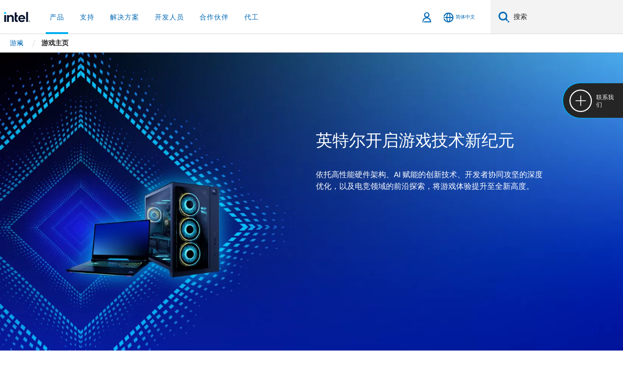

--- FILE ---
content_type: text/html;charset=utf-8
request_url: https://www.intel.cn/content/www/cn/zh/gaming/serious-gaming.html
body_size: 32516
content:














<!doctype html>

<html class="rwd geo-override no-js vis no-rtl headerfooter-menu3 " lang="zh">
















<head>
    <meta charset="UTF-8"/>
    





<title>英特尔® 游戏技术和产品 – 英特尔</title>
    











    <link rel="preload" href="/content/dam/www/global/wap/performance-config.js" as="script" type="text/javascript">
    <script type="text/javascript" src='/content/dam/www/global/wap/performance-config.js'></script>
    <link rel="preload" href="/content/dam/www/global/wap/at-config.js" as="script" type="text/javascript">
    <script type="text/javascript" src='/content/dam/www/global/wap/at-config.js'></script>
    <link rel="preload" href="/etc.clientlibs/settings/wcm/designs/ver/251216/intel/global/targetDataCookie.min.js" as="script" type="text/javascript">
    <script src="/etc.clientlibs/settings/wcm/designs/ver/251216/intel/global/targetDataCookie.min.js"></script>




<link rel="preload" href="/etc.clientlibs/settings/wcm/designs/ver/251216/intel/us/en/Fonts/resources/intelone-display-light.woff2" as="font" type="font/woff2" crossorigin="true">
<link rel="preload" href="/etc.clientlibs/settings/wcm/designs/ver/251216/intel/us/en/Fonts/resources/intelone-display-regular.woff2" as="font" type="font/woff2" crossorigin="true">
<link rel="preload" href="/etc.clientlibs/settings/wcm/designs/ver/251216/intel/us/en/Fonts/resources/intel-clear-latin.woff2" as="font" type="font/woff2" crossorigin="true">

<link rel="preload" href="/content/dam/logos/intel-header-logo.svg" as="image">
<link rel="preload" href="/etc.clientlibs/settings/wcm/designs/ver/251216/intel/clientlibs/pages/intc-core.min.css" as="style">
<link rel="preload" href="/etc.clientlibs/settings/wcm/designs/ver/251216/intel/clientlibs/pages/nav.min.css" as="style" type="text/css">
<link rel="preload" href="/etc.clientlibs/settings/wcm/designs/ver/251216/intel/clientlibs/pages/secondaryNav.min.css" as="style" type="text/css">
<link rel="preload" href="/etc.clientlibs/settings/wcm/designs/ver/251216/intel/clientlibs/pages/intc-core.min.js" as="script">
<link rel="preload" href="/etc.clientlibs/settings/wcm/designs/ver/251216/intel/clientlibs/pages/site-global-icons/resources/font/site-global-icons.woff2?14825464" as="font" type="font/woff2" crossorigin="true">
    
















<meta http-equiv="X-UA-Compatible" content="IE=Edge"/>
<!--[if lte IE 9]>
<meta http-equiv="X-UA-Compatible" content="IE=9"/>
<![endif]-->


    <meta name="twitter:card" content="summary_large_image"/>

    <meta name="keywords" content="游戏技术, 游戏笔记本电脑, 游戏电脑, 游戏台式机, 游戏处理器, 游戏 CPU, 游戏 GPU"/>

    <meta name="description" content="了解英特尔的全新电脑游戏技术，利用英特尔® 酷睿™ Ultra 处理器和英特尔锐炫™ 显卡增强系统性能。"/>

    <meta name="language" content="zh"/>

    <meta name="location" content="cn"/>

    <meta name="robots" content="follow,index,noarchive"/>

    <meta name="X-Server" content="INTE-89"/>

    <meta name="twitter:image" content="https://www.intel.com/content/dam/www/central-libraries/us/en/images/2024-08/gaming-background-core-ultra-laptop-desktop-marquee-16x9.png"/>


    <meta property="og:image" content="https://www.intel.com/content/dam/www/central-libraries/us/en/images/2024-08/gaming-background-core-ultra-laptop-desktop-marquee-16x9.png"/>

    <meta property="og:type" content="company"/>

    <meta property="og:site_name" content="Intel"/>

    <meta property="og:title" content="英特尔® 游戏技术和产品 – 英特尔"/>

    <meta property="fb:admins" content="255508181297196"/>

    <meta property="og:url" content="https://www.intel.com/content/www/cn/zh/gaming/serious-gaming.html"/>

    <meta property="og:description" content="了解英特尔的全新电脑游戏技术，利用英特尔® 酷睿™ Ultra 处理器和英特尔锐炫™ 显卡增强系统性能。"/>

<meta http-equiv="content-type" content="text/html; charset=utf-8"/>

    <meta name="emtcontenttype" content="Content Type|Sales and Marketing Materials|Marketing Tools|Topic Overviews;"/>

    <meta name="contentpath" content="/content/www/cn/zh/gaming/serious-gaming"/>

    <meta name="authoreddate" content=""/>

    <meta name="localecode" content="zh_CN"/>

    <meta name="reimaginetoplevelcategory" content="Audience|Personal User;"/>

    <meta name="mime" content="text/html"/>

    <meta name="uetcustomerlifecyclestage" content="UET Customer Lifecycle Stage|Discover;"/>

    <meta name="format" content="navigation"/>

    <meta name="localizedtagname" content="主题概述"/>

    <meta name="excludefromviews" content="false"/>

    <meta name="taxonomy" content="etm-328b2d201bdf47b9b268c13293dc7d63;etm-e72b1149-f57a-4ecc-8432-4d46dc8db615;etm-7530e15f55bb4fc9932e652f0cef9943;etm-886b0a0cb5274b92a69ad39dc0f89894;etm-232C7A6E-FFFD-42BC-824D-CCEF6F3687D5;etm-D4968DAB-DA5A-448F-B52D-41C513C16AFE;etm-a730213635234e539ea8e79b41a9ac85;etm-aeaed47527b247feae6e249eb70aebe0;etm-121e3ec575c94aa284a4abdb77a1eed7;"/>

    <meta name="title" content="英特尔® 游戏技术和产品 – 英特尔"/>

    <meta name="menu" content=""/>

    <meta name="emtsubject" content="Subject|Consumer Technology|Gaming|eSports;Subject|Consumer Technology|Before You Buy;"/>

    <meta name="reimaginefilters" content="Industry|游戏;Intent|Awareness;Subject|消费者技术|游戏|电子竞技;Subject|消费者技术|购买前须知;Primary Content Tagging|处理器|英特尔® 酷睿™ Ultra 处理器;Primary Content Tagging|显卡|英特尔锐炫™ 独立显卡家族|英特尔锐炫™ B 系列显卡;Campaign Hierarchy|Non-Campaign;UET Customer Lifecycle Stage|Discover;"/>

    <meta name="generic1" content="true"/>

    <meta name="viewsctalabel" content="Learn More"/>

    <meta name="emtaudience" content="Audience|Personal User;"/>

    <meta name="intelkeywords" content="游戏技术, 游戏笔记本电脑, 游戏电脑, 游戏台式机, 游戏处理器, 游戏 CPU, 游戏 GPU"/>

    <meta name="lastModifieddate" content="2025-12-05T01:32:38.486Z"/>

    <meta name="emtindustry" content="Industry|Gaming;"/>

    <meta name="thumbnailurl" content="https://www.intel.com/content/dam/www/central-libraries/us/en/images/2024-08/gaming-background-core-ultra-laptop-desktop-marquee-16x9.png"/>



    <meta name="viewport" content="width=device-width, initial-scale=1.0">
    





<link rel="icon" type="image/png" sizes="32x32" href="/etc.clientlibs/settings/wcm/designs/intel/default/resources/favicon-32x32.png">
<link rel="icon" type="image/png" sizes="16x16" href="/etc.clientlibs/settings/wcm/designs/intel/default/resources/favicon-16x16.png">
<link rel="shortcut icon" href="/etc.clientlibs/settings/wcm/designs/intel/default/resources/favicon.ico">
    





<link rel="canonical" href="https://www.intel.cn/content/www/cn/zh/gaming/serious-gaming.html"/>
<link rel="alternate" hreflang="id-id" href="https://www.intel.co.id/content/www/id/id/gaming/serious-gaming.html"/>
            <link rel="alternate" hreflang="de-de" href="https://www.intel.de/content/www/de/de/gaming/serious-gaming.html"/>
            <link rel="alternate" hreflang="en-us" href="https://www.intel.com/content/www/us/en/gaming/serious-gaming.html"/>
            <link rel="alternate" hreflang="x-default" href="https://www.intel.com/content/www/us/en/gaming/serious-gaming.html"/>
                <link rel="alternate" hreflang="es-xl" href="https://www.intel.la/content/www/xl/es/gaming/serious-gaming.html"/>
            <link rel="alternate" hreflang="fr-fr" href="https://www.intel.fr/content/www/fr/fr/gaming/serious-gaming.html"/>
            <link rel="alternate" hreflang="pt-br" href="https://www.intel.com.br/content/www/br/pt/gaming/serious-gaming.html"/>
            <link rel="alternate" hreflang="vi-vn" href="https://www.intel.vn/content/www/vn/vi/gaming/serious-gaming.html"/>
            <link rel="alternate" hreflang="th-th" href="https://www.thailand.intel.com/content/www/th/th/gaming/serious-gaming.html"/>
            <link rel="alternate" hreflang="ko-kr" href="https://www.intel.co.kr/content/www/kr/ko/gaming/serious-gaming.html"/>
            <link rel="alternate" hreflang="ja-jp" href="https://www.intel.co.jp/content/www/jp/ja/gaming/serious-gaming.html"/>
            <link rel="alternate" hreflang="zh-cn" href="https://www.intel.cn/content/www/cn/zh/gaming/serious-gaming.html"/>
            <link rel="alternate" hreflang="zh-tw" href="https://www.intel.com.tw/content/www/tw/zh/gaming/serious-gaming.html"/>
            
    

    
        
        
            
                
                
                    <link rel="preload" href="/etc.clientlibs/settings/wcm/designs/ver/251216/intel/externallibs/bootstrap-css.min.css" as="style"><link rel="stylesheet" href="/etc.clientlibs/settings/wcm/designs/ver/251216/intel/externallibs/bootstrap-css.min.css" type="text/css"><link rel="preload" href="/etc.clientlibs/settings/wcm/designs/ver/251216/intel/clientlibs/pages/intc-core.min.css" as="style"><link rel="stylesheet" href="/etc.clientlibs/settings/wcm/designs/ver/251216/intel/clientlibs/pages/intc-core.min.css" type="text/css"><script src="/etc.clientlibs/settings/wcm/designs/ver/251216/intel/externallibs/jquery-standalone-3_6_0.min.js" defer></script><script src="/etc.clientlibs/settings/wcm/designs/ver/251216/intel/us/en/clientlibs/jquery-3_6_0.min.js" defer></script><script src="/etc.clientlibs/settings/wcm/designs/ver/251216/intel/us/en/clientlibs/legacy-libs.min.js" defer></script><script src="/etc.clientlibs/settings/wcm/designs/ver/251216/intel/externallibs/modernizr.min.js" defer></script><script src="/etc.clientlibs/settings/wcm/designs/ver/251216/intel/externallibs/picturefill-js.min.js" defer></script><script src="/etc.clientlibs/settings/wcm/designs/ver/251216/intel/externallibs/handlebars.min.js" defer></script><script src="/etc.clientlibs/settings/wcm/designs/ver/251216/intel/externallibs/html5-js.min.js" defer></script><script src="/etc.clientlibs/settings/wcm/designs/ver/251216/intel/externallibs/jquery-cookie-2_1_3.min.js" defer></script><script src="/etc.clientlibs/settings/wcm/designs/ver/251216/intel/externallibs/detectizr.min.js" defer></script><script src="/etc.clientlibs/settings/wcm/designs/ver/251216/intel/externallibs/jquery.matchHeight.min.js" defer></script><script src="/etc.clientlibs/settings/wcm/designs/ver/251216/intel/externallibs/bootstrap-js.min.js" defer></script><script src="/etc.clientlibs/settings/wcm/designs/ver/251216/intel/externallibs/bootstrap-affix.min.js" defer></script><script src="/etc.clientlibs/settings/wcm/designs/ver/251216/intel/externallibs/moment.locales.min.js" defer></script><script src="/etc.clientlibs/settings/wcm/designs/ver/251216/intel/externallibs/scrollToPlugin.min.js" defer></script><script src="/etc.clientlibs/settings/wcm/designs/ver/251216/intel/externallibs/slick-js.min.js" defer></script><script src="/etc.clientlibs/settings/wcm/designs/ver/251216/intel/externallibs/jquery.scrollTo.min.js" defer></script><script src="/etc.clientlibs/settings/wcm/designs/ver/251216/intel/externallibs/fastclick.min.js" defer></script><script src="/etc.clientlibs/settings/wcm/designs/ver/251216/intel/externallibs/jquery.resize.min.js" defer></script><script src="/etc.clientlibs/settings/wcm/designs/ver/251216/intel/externallibs/jquery.touchswipe.min.js" defer></script><script src="/etc.clientlibs/settings/wcm/designs/ver/251216/intel/externallibs/overthrow-detect.min.js" defer></script><script src="/etc.clientlibs/settings/wcm/designs/ver/251216/intel/externallibs/overthrow-polyfill.min.js" defer></script><script src="/etc.clientlibs/settings/wcm/designs/ver/251216/intel/externallibs/overthrow-init.min.js" defer></script><script src="/etc.clientlibs/settings/wcm/designs/ver/251216/intel/externallibs/jquery-ezmark.min.js" defer></script><script src="/etc.clientlibs/settings/wcm/designs/ver/251216/intel/externallibs/owl.carousel.min.js" defer></script><script src="/etc.clientlibs/settings/wcm/designs/ver/251216/intel/externallibs/polyfills.min.js" defer></script><script src="/etc.clientlibs/settings/wcm/designs/ver/251216/intel/externallibs/purify.min.js" defer></script><script src="/etc.clientlibs/settings/wcm/designs/ver/251216/intel/clientlibs/pages/intc-core.min.js" defer></script>
                
            
        
    
    
    























    
    
        
    




    
    
    
    
        
    
    


    
    
        
    


    
    
        
    

<script type="text/javascript">
    var cq_tms = {
        wa_emtcontenttype: "emtcontenttype:salesandmarketingmaterials/marketingtools/topicoverviews",
        wa_primarycontenttagging: "primarycontenttagging:graphicsppchl180939/intelarcdedicatedgraphicsfamilyppchl2227960/intelarcbseriesgraphicsppchl3240391,primarycontenttagging:processorsppchl1873/intelcoreultraprocessorsppchl2236800",
        wa_uetcustomerlifecyclestage: "uetcustomerlifecyclestage:discover",
        wa_emtcampaignhierarchy: "emtcampaignhierarchy:noncampaign",
        wa_emtindustry: "emtindustry:gaming",
        wa_intent: "intent:awareness",
        wa_emtsubject: "emtsubject:consumertechnology/beforeyoubuy,emtsubject:consumertechnology/gaming/esports",
        
        wa_industry_type: "emtindustry:gaming",
        wa_subject: "",
        wa_emt_org: "",
        wa_emt_intel: "",
        wa_programidentifier: "none",
        wa_location: "cn",
        wa_language: "zh",
        wa_english_title: "Intel® Gaming Technology and Products",
        wa_content_type: "topicoverviews",
        wa_intel_platform: "",
        wa_applications: "",
        wa_local: "zh_CN",
        wa_intel_technology: "",
        wa_system_type: "",
        wa_product_name: "",
        wa_audience: "",
        wa_life_cycle: "uetcustomerlifecyclestage:discover",
        wa_cq_url: "/content/www/cn/zh/gaming/serious-gaming.html",
        wa_page_type_micro: "mf-navigation",
        wa_env: "prd",
        wa_cq_pub_env: "publish",
        wa_transl_status: "3",
        wa_product_id: "236800,240391",
        wa_software: "",
        wa_reference_design: "emtindustry:gaming",
        wa_codename: "",
        wa_created_date: "1438675725294",
        wa_modified_date: "1764898358486",
        wa_off_time: "1924992000000",
        wa_ownedby: "",
        wa_managedby: "",
        wa_idz_nid : "",
        wa_event_type: "",
        wa_idz_custom_tags: "",
        wa_programming_language: "",
        wa_skill_level: "",
        wa_solution: "",
        wa_product_formFactor: "",
        wa_operating_system: "",
        wa_marketing_products: "",
        wa_ssg_third_party_prod_sys_sol: "",
        wa_upeNamespace: "",
        wa_doc_id:"",
        wa_doc_version:"",
        wa_doc_publishdate:"",
        eloqua_disabled:"false",
        wa_intel_prd_levels: '[{"level1":{"id":"873","desc":"processorsppchl1873"},"productCategory":"primarycontenttagging","level2":{"id":"236800","desc":"intelcoreultraprocessorsppchl2236800"}},{"level1":{"id":"80939","desc":"graphicsppchl180939"},"level3":{"id":"240391","desc":"intelarcbseriesgraphicsppchl3240391"},"productCategory":"primarycontenttagging","level2":{"id":"227960","desc":"intelarcdedicatedgraphicsfamilyppchl2227960"}}]',
        
        
        
        
        
        wa_uam_secondary_id: "",

        
        
        wa_secondary_content_type: ""
        
        
    };

    
    
</script>

















<script src="/etc.clientlibs/settings/wcm/designs/ver/251216/intel/clientlibs/virtual-assistant-services.min.js"></script>
<script type="text/javascript">
    var chatContextObj = {};
    chatContextObj["locale"] = 'zh-CN';
    chatContextObj["app"] = 'Sales';
    chatContextObj["supportProductMap"] = 'NA';
</script>

<script type="text/javascript">
    var chatConfigObj = {};
    var cq_tms = cq_tms || {};
    chatConfigObj["virtualAssistantName"] = '';
    chatConfigObj["virtualAssistantUid"] = '';
    chatConfigObj["virtualAssistantDomain"] = 'https://c0.avaamo.com';
    if (chatConfigObj["virtualAssistantName"] !== '') {
        cq_tms.wa_avaamo_project = "Avaamo-" + chatConfigObj.virtualAssistantName.replaceAll("Virtual Assistant", "").trim();
    }
</script>
<script src="/etc.clientlibs/settings/wcm/designs/ver/251216/intel/externallibs/purify.min.js" defer></script><script src="/etc.clientlibs/settings/wcm/designs/ver/251216/intel/clientlibs/virtual-assistant.min.js" defer></script>





    <script type="text/javascript" src="/content/dam/www/global/wap/main/wap.js" async></script>



<link rel="stylesheet" type="text/css" href="/etc.clientlibs/intel/clientlibs/bundles/resources/css/commons.components.content.navigationpageoverview.style.7c2d8540.bundle.css"/></head>


























    




    

<body class="page-is-published global-nav">















<div class="skip-to-main-content">
    <div class="sb-skipLinkWrapper invisible">
        <a href="#primary-content" class="inline-block bg-greenDarkApron color-textWhite text-bold text-noUnderline sb-skipLink visible">跳转至主要内容</a>
    </div>
</div>

<div class="promo-banner-content"></div>

























<script>
    var isLoggedin = (document.cookie.indexOf('IGHFLoggedIn') != -1);
    var currentURL = window.location.href;
    if (currentURL.startsWith("https://isvc--isvcqa24.sandbox.my.site.com")) {
        isLoggedin = true;
        if (currentURL.includes("/onlinecasemgmt/warrantyinfo")) {
            isLoggedin = false;
        }
    }
</script>





    
        <div class="global">





















<link rel="stylesheet" href="/etc.clientlibs/settings/wcm/designs/ver/251216/intel/clientlibs/pages/nav.min.css" type="text/css">
<link rel="stylesheet" href="/etc.clientlibs/settings/wcm/designs/ver/251216/intel/clientlibs/pages/secondaryNav.min.css" type="text/css">












    
    
        
    



    
    
        <div class="global-nav-redesign global component" data-component="global-nav-redesign" data-component-id="1">
            <header role="banner">
                <nav class="intel-navbar advanced-search" role="navigation" aria-label="主导航" data-igm="">
                    <!-- Brand and toggle get grouped for better mobile display -->
                    <div class="navbar-wraper">

                        <div class="navbar-logo">
                            <a href="/content/www/cn/zh/homepage.html" alt="Intel homepage" class="intel-logo-rebrand">
                                    
                                <img src="/content/dam/logos/intel-header-logo.svg" height="300" width="118" alt="英特尔标志 - 返回主页">
                            </a>
                        </div>

                        <div class="navbar-left">
                            <!-- mobile: menu toggle, sign in -->
                            <div class="d-block d-sm-none">
                                <button type="button"
                                        data-wap="{&quot;linktype&quot;:&quot;level1&quot;}"
                                        class="mega-hamburger nav-link-icon nav-link-icon-toggle collapsed"
                                        data-bs-target="#primary-nav" aria-expanded="false" aria-controls="primary-nav"
                                        data-mega-control="hamburger">
                                    <span class="visually-hidden">切换导航</span>
                                    <span class="fa-intel-menu icon-toggle-off"></span>
                                    <span class="fa-cancel-thin icon-toggle-on"></span>
                                </button>
                            </div>

                            <!-- START DYNAMIC NAVIGATION MENEU -->
                            <div class="collapse mega-menu-collapse" id="primary-nav">
                                <div class="mega-menu-wrap">
                                    <ol class="mega-navbar unique-container-global-nav-items">
                                        <!-- Start: Primary Nav Items -->

                                    </ol>
                                </div>
                            </div>
                        </div>

                        <!-- START MOBLE TOGGLE buttons -->
                        <div class="navbar-right">


                            <!-- START: NON-signed in panel -->
                            <span id="not-logged-in-scenario" class="d-none">

         <button type="button" title="登录"
                 class="nav-link-icon nav-link-icon-toggle collapsed"
                 data-wap="{&quot;linktype&quot;:&quot;level1&quot;}"
                 aria-expanded="false" aria-controls="panel-signin"
                 onclick="intel.mytools.unifiedLogin();"
                 data-mega-control="signin">
            <span class="visually-hidden">登录</span>
            <span class="fa-intel-user-o icon-toggle-off"></span>
            <span class="fa-intel-user icon-toggle-on"></span>
        </button>
</span>

<script>
    var intel = intel || {};
    intel.signinsimplifyConfig = {
        authorizationUrl: '/content/dam/intel/authorization/authorization.html',
        locale: '',
        messages: {
            InvalidCredential: '\u60A8\u8F93\u5165\u7684\u7528\u6237\u540D\u6216\u5BC6\u7801\u65E0\u6548\u3002',
            InvalidField: '\u60A8\u8F93\u5165\u7684\u7528\u6237\u540D\u6216\u5BC6\u7801\u65E0\u6548\u3002',
            AccountDisabled: '\u51FA\u4E8E\u5B89\u5168\u8003\u8651\uFF0C\u60A8\u7684\u5E10\u6237\u5DF2\u88AB\u7981\u7528\u3002\u82E5\u8981\u83B7\u5F97\u5E2E\u52A9\uFF0C<a href=\"#\" class=\"contactLink new-tab-link\" target=\"_blank\" rel=\"noopener noreferrer\">\u8BF7\u8054\u7CFB\u6211\u4EEC<\/a>\u3002',
            AccountLocked: '\u60A8\u7684\u8D26\u6237\u5DF2\u88AB\u9501\u5B9A\u3002\u82E5\u8981\u83B7\u5F97\u5E2E\u52A9\uFF0C\u8BF7\u53C2\u9605<a href=\"#\" class=\"faqsLink new-tab-link\" target=\"_blank\" rel=\"noopener noreferrer\">\u767B\u5F55\u5E38\u89C1\u95EE\u9898\u89E3\u7B54<\/a>\u3002',
            UserNotFound: '\u60A8\u8F93\u5165\u7684\u7528\u6237\u540D\u6216\u5BC6\u7801\u65E0\u6548\u3002',
            Unknown: '\u53D1\u751F\u610F\u5916\u9519\u8BEF\u3002\u518D\u8BD5\u4E00\u6B21\u3002\u82E5\u8981\u83B7\u5F97\u5E2E\u52A9\uFF0C\u8BF7\u4F7F\u7528\u4E0B\u9762\u7684\u8054\u7CFB\u6216\u652F\u6301\u9009\u9879\u3002',
            PasswordExpired: '\u60A8\u7684\u5BC6\u7801\u5DF2\u8FC7\u671F\u3002\u8BF7\u66F4\u6539\u60A8\u7684\u5BC6\u7801\u3002',
            LoginAssistLink: 'https://signin.intel.com/ContactUs.aspx',
            faqsLink: '/content/www/cn/zh/my-intel/sign-in-help.html'
        },
        nameField: '\u7528\u6237\u540D',
        passField: '\u5BC6\u7801',
        isPopup: true,
        responseHref: 'https://www.intel.com/content/www/cn/zh/gaming/serious-gaming.html' + window.location.search + window.location.hash, 
        sslDomainUrl: 'www.intel.com',
        loginUrl: 'https://welcome.intel.com/login.aspx?appid=258&qlogin=true',
        ssoUri: '',
        logoutUrl: 'https://welcome.intel.com/logout.aspx',
        logoutHref: 'https://signin.intel.com/Logout?RedirectURL=https://www.intel.com/content/www/cn/zh/gaming/serious-gaming.html',
        logoutIGHFHref: 'https://signin.intel.com/Logout?RedirectURL=',
        loginErrorID: '#login-error',
        usernameID: '#username',
        remembermeId: '#cbRememberMe',
        formID: '#igm-form-signin',
        unameErrorID: '#uname-error',
        passID: '#password',
        passError: '#pwd-error',
        changePasswordUrl: '/content/www/cn/zh/my-intel/change-password.html',
        emailVerificationUrl: '/content/www/cn/zh/my-intel/email-verification.external.html',
        aboutToExpireEmailUrl: '/content/www/cn/zh/my-intel/email-verification.html',
        renewalUrl: '/content/www/cn/zh/secure/technology-provider/forms/renew-technology-provider-membership.html',
        limitedUrl: '/content/www/cn/zh/resellers/limited-status-secondary.html',
        isaPRMDashBoardURL: '/content/www/us/en/secure/partner/solutions-alliance/overview.html',
        itpPRMDashBoardURL: '/content/www/us/en/secure/partner/technology-provider/iot/overview.html',
        itpisaPRMDashBoardURL: '/content/www/us/en/secure/partner/iot-itp-isa/overview.html',
        isaRenewalURL: '/content/www/us/en/secure/partner/forms/solutions-alliance-renewal.html',
        primaryPostLaunchURL: 'https://partner.intel.com/s/post-launch-primary',
        nonPrimaryPostLaunchURL: 'https://partner.intel.com/s/post-launch-non-primary',
        idpUrl: 'https://consumer.intel.com/intelcorpb2c.onmicrosoft.com/B2C_1A_UnifiedLogin_SISU_CML_SAML/generic/login?entityId=www.intel.com',
        headerSignInIdpUrl: 'https://consumer.intel.com/intelcorpb2c.onmicrosoft.com/B2C_1A_UnifiedLogin_SISU_CML_SAML/generic/login?entityId=www.intel.com&ui_locales=zh-hans',
        headerSignOutIdpUrlB2B:'https://login.microsoftonline.com/common/oauth2/v2.0/logout?post_logout_redirect_uri=https://www.intel.com/content/www/cn/zh/gaming/serious-gaming.html' + window.location.search + window.location.hash,
        headerSignOutIdpIGHFUrlB2B:'https://login.microsoftonline.com/common/oauth2/v2.0/logout?post_logout_redirect_uri=',
        headerSignOutIdpUrlB2C:'https://consumer.intel.com/intelcorpb2c.onmicrosoft.com/B2C_1A_UNIFIEDLOGIN_SISU_STD_OIDC/oauth2/v2.0/logout?id_token_hint=$TOKEN$%26post_logout_redirect_uri=https://www.intel.com/apps/intel/services/unifiedlogout.json',
        sessionAuthorizeUrlB2C:'https://consumer.intel.com/intelcorpb2c.onmicrosoft.com/B2C_1A_UNIFIEDLOGIN_SISU_STD_OIDC/oauth2/v2.0/authorize?client_id=8b32f2f3-7a32-4902-8821-1df682b7043b%26scope=profile%20offline_access%208b32f2f3-7a32-4902-8821-1df682b7043b%20openid%26response_mode=fragment%26response_type=token%26prompt=none%26redirect_uri=',
        sessionAuthorizeUrlB2B:'https://login.microsoftonline.com/46c98d88-e344-4ed4-8496-4ed7712e255d/oauth2/v2.0/authorize?client_id=cb0ec60b-608b-4e76-9d69-1e5e0afb3456%26scope=openid%20profile%20offline_access%26response_mode=fragment%26response_type=token%26prompt=none%26redirect_uri=',
        sessionInitUrl:'https://www.intel.com/content/www/us/en/secure/my-intel/dashboard.html',
        azureLocaleCode:'zh-hans',
        allowedPathRegx:'^(.*intel.com.*$)|^(/content/.*$)',
        signOutTokenGenB2C:'https://consumer.intel.com/intelcorpb2c.onmicrosoft.com/B2C_1A_UNIFIEDLOGIN_SISU_STD_OIDC/oauth2/v2.0/authorize?client_id=8b32f2f3-7a32-4902-8821-1df682b7043b%26scope=profile offline_access+8b32f2f3-7a32-4902-8821-1df682b7043b+openid%26response_type=id_token%26prompt=none%26redirect_uri=',
        validTargetURL:'https://www.intel.com/content/www/cn/zh/gaming/serious-gaming.html' + window.location.search + window.location.hash
    };

    function clearB2CIFrame(interval, iFrame) {
        clearInterval(interval);
        iFrame.parentNode.removeChild(iFrame);
    }

    function clearIFrame(interval, iFrame) {
        clearInterval(interval);
        iFrame.parentNode.removeChild(iFrame);
    }
    function createB2CIFrame(id, src) {
        var authIFrame = document.createElement("iframe");
        authIFrame.id = "sso-b2c-" + id;
        authIFrame.hidden = "hidden";
        authIFrame.src = src;
        document.body.appendChild(authIFrame);
        return authIFrame;
    }
    function createIFrame(id, src) {
        var authIFrame = document.createElement("iframe");
        authIFrame.id = "sso-" + id;
        authIFrame.hidden = "hidden";
        authIFrame.src = src;
        document.body.appendChild(authIFrame);
        return authIFrame;
    }

    function animateHumanoidIcon() {
    	$("#not-logged-in-scenario").css("cursor", "not-allowed");
    	$("#not-logged-in-scenario button").css("pointer-events", "none");
    	$("#not-logged-in-scenario button span.icon-toggle-off").addClass('iia-beat-fade');
	}

    function resetHumanoidIcon() {
    	$("#not-logged-in-scenario").css("cursor", "");
        $("#not-logged-in-scenario button").css("pointer-events", "");
    	$("#not-logged-in-scenario button span.icon-toggle-off").removeClass('iia-beat-fade');
	}

    function initiateB2CLogoutToken(type) {
        return new Promise(function (resolve, reject) {
            function authIFrameB2CIntervalWrapper(authIFrame) {
                var authIFrameInterval = setInterval(function () {
                    var authIFrameWindow = authIFrame.contentWindow;
                    if (authIFrameWindow) {
                        try {
                            var authIFrameURL = authIFrameWindow.location.href;

                            if (authIFrameURL) {
                                if (authIFrameURL.includes("#id_token=")) {
                                    clearB2CIFrame(authIFrameInterval, authIFrame);
                                    return resolve({
                                        id: authIFrame.id,
                                        msg: "SUCCESS!" + "--" + authIFrame.id,
                                        code: "SUCCESS",
                                        id_token_hint:authIFrameURL.split("#id_token=")[1]
                                    });
                                } else if (authIFrameURL.includes("#error=")) {
                                    clearB2CIFrame(authIFrameInterval, authIFrame);
                                    return reject({
                                        id: authIFrame.id,
                                        msg: "FAILURE!" + "--" + authIFrame.id,
                                        code: "FAILURE",
                                    });
                                } else {
                                    authIFrameAttempts++;
                                    if (
                                        authIFrameAttempts ===
                                        AUTH_IFRAME_MAX_ATTEMPTS
                                    ) {
                                        clearB2CIFrame(authIFrameInterval, authIFrame);
                                        return reject({
                                            id: authIFrame.id,
                                            msg:
                                                "ERROR - MAX (TIMING)!" +
                                                "--" +
                                                authIFrame.id,
                                            code: "ERROR",
                                        });
                                    }
                                }
                            } else {
                                clearB2CIFrame(authIFrameInterval, authIFrame);
                                return reject({
                                    id: authIFrame.id,
                                    msg: "ERROR - URL!" + "--" + authIFrame.id,
                                    code: "ERROR",
                                });
                            }
                        } catch (err) {
                            if (authIFrameAttempts === AUTH_IFRAME_MAX_ATTEMPTS) {
                                clearB2CIFrame(authIFrameInterval, authIFrame);
                                return reject({
                                    id: authIFrame.id,
                                    msg:
                                        "ERROR - MAX (CORS)!" +
                                        "--" +
                                        authIFrame.id,
                                    code: "ERROR",
                                });
                            }
                            authIFrameAttempts++;
                        }
                    } else {
                        clearB2CIFrame(authIFrameInterval, authIFrame);
                        return reject({
                            id: authIFrame.id,
                            msg: "ERROR - DOM!" + "--" + authIFrame.id,
                            code: "ERROR",
                        });
                    }
                }, 500);
            }

            var AUTH_IFRAME_MAX_ATTEMPTS = 80;
            var authIFrameAttempts = 0;

            var currentOrigin = encodeURIComponent(window.location.origin + ((intel.isIGHFCall === false && !/mark.intel.com/.test(window.location.hostname)) ? "/content/www/us/en/homepage.html" : "/"));
            var redirectURI = currentOrigin;

            var matchedSite =
                window.INTELNAV &&
                window.INTELNAV.CIDAAS &&
                window.INTELNAV.CIDAAS.customRedirectSites.find((site) =>
                    site.host.includes(window.location.host)
                );
            if (matchedSite) {
                redirectURI += matchedSite.redirectURI;
            }

            var authURL = decodeURIComponent(intel.signinsimplifyConfig.signOutTokenGenB2C + redirectURI);
            var authIFrame = createB2CIFrame(type, authURL);
            authIFrameB2CIntervalWrapper(authIFrame);
        });
    }

    function initiateAuth(type) {
        return new Promise(function (resolve, reject) {
            function authIFrameIntervalWrapper(authIFrame) {
                let authIFrameInterval = setInterval(function () {
                    let authIFrameWindow = authIFrame.contentWindow;
                    if (authIFrameWindow) {
                        try {
                            let authIFrameURL = authIFrameWindow.location.href;
                            if (authIFrameURL) {
                                if (authIFrameURL.includes("#access_token=")) {
                                    clearIFrame(authIFrameInterval, authIFrame);
                                    return resolve({
                                        id: authIFrame.id,
                                        msg: "SUCCESS!" + "--" + authIFrame.id,
                                        code: "SUCCESS",
                                    });
                                } else if (authIFrameURL.includes("#error=")) {
                                    clearIFrame(authIFrameInterval, authIFrame);
                                    return reject({
                                        id: authIFrame.id,
                                        msg: "FAILURE!" + "--" + authIFrame.id,
                                        code: "FAILURE",
                                    });
                                } else {
                                    authIFrameAttempts++;
                                    if (
                                        authIFrameAttempts ===
                                        AUTH_IFRAME_MAX_ATTEMPTS
                                    ) {
                                        clearIFrame(authIFrameInterval, authIFrame);
                                        return reject({
                                            id: authIFrame.id,
                                            msg:
                                                "ERROR - MAX (TIMING)!" +
                                                "--" +
                                                authIFrame.id,
                                            code: "ERROR",
                                        });
                                    }
                                }
                            } else {
                                clearIFrame(authIFrameInterval, authIFrame);
                                return reject({
                                    id: authIFrame.id,
                                    msg: "ERROR - URL!" + "--" + authIFrame.id,
                                    code: "ERROR",
                                });
                            }
                        } catch (err) {
                            if (authIFrameAttempts === AUTH_IFRAME_MAX_ATTEMPTS) {
                                clearIFrame(authIFrameInterval, authIFrame);
                                return reject({
                                    id: authIFrame.id,
                                    msg:
                                        "ERROR - MAX (CORS)!" +
                                        "--" +
                                        authIFrame.id,
                                    code: "ERROR",
                                });
                            }
                            authIFrameAttempts++;
                        }
                    } else {
                        clearIFrame(authIFrameInterval, authIFrame);
                        return reject({
                            id: authIFrame.id,
                            msg: "ERROR - DOM!" + "--" + authIFrame.id,
                            code: "ERROR",
                        });
                    }
                }, 500);
            }

            var AUTH_IFRAME_MAX_ATTEMPTS = 40;
            var authIFrameAttempts = 0;

            var authURL;
            let tempIsIGHFCall = document.querySelectorAll('#recode50header').length > 0;
            var currentOrigin =  encodeURIComponent(window.location.origin + ((!tempIsIGHFCall && !/mark.intel.com/.test(window.location.hostname)) ? intel.signinsimplifyConfig.authorizationUrl : "/"));
            var redirectURI = currentOrigin;
            var matchedSite =
                window.INTELNAV &&
                window.INTELNAV.CIDAAS &&
                window.INTELNAV.CIDAAS.customRedirectSites.find((site) =>
                    site.host.includes(window.location.host)
                );
            if (matchedSite) {
                redirectURI += matchedSite.redirectURI;
            }

            if (type === "b2c") {
                authURL = decodeURIComponent(
                    intel.signinsimplifyConfig.sessionAuthorizeUrlB2C + redirectURI
                );
            } else {
                authURL = decodeURIComponent(
                    intel.signinsimplifyConfig.sessionAuthorizeUrlB2B + redirectURI
                );
            }

            let authIFrame = createIFrame(type, authURL);
            authIFrameIntervalWrapper(authIFrame);
        });
    }

    function initiateIntelAuth() {
        return new Promise(function (resolve, reject) {
            function authIntelIFrameIntervalWrapper(authIntelIFrame) {
                let authIntelIFrameInterval = setInterval(function () {
                    let authIntelIFrameWindow = authIntelIFrame.contentWindow;
                    if (authIntelIFrameWindow) {
                        try {
                            let authIntelIFrameURL = authIntelIFrameWindow.location.href;

                            if (authIntelIFrameURL) {
                                if (
                                    authIntelIFrameURL.includes(
                                        window.location.href
                                    )
                                ) {
                                    clearIFrame(
                                        authIntelIFrameInterval,
                                        authIntelIFrame
                                    );
                                    return resolve({
                                        id: authIntelIFrame.id,
                                        msg: "SUCCESS!" + "--" + authIntelIFrame.id,
                                        code: "SUCCESS",
                                    });
                                } else {
                                    authIntelIFrameAttempts++;
                                    if (
                                        authIntelIFrameAttempts ===
                                        AUTH_INTEL_IFRAME_MAX_ATTEMPTS
                                    ) {
                                        clearIFrame(
                                            authIntelIFrameInterval,
                                            authIntelIFrame
                                        );
                                        return reject({
                                            id: authIntelIFrame.id,
                                            msg:
                                                "ERROR - MAX (TIMING)!" +
                                                "--" +
                                                authIntelIFrame.id,
                                            code: "ERROR",
                                        });
                                    }
                                }
                            } else {
                                clearIFrame(
                                    authIntelIFrameInterval,
                                    authIntelIFrame
                                );
                                return reject({
                                    id: authIntelIFrame.id,
                                    msg: "ERROR - URL!" + "--" + authIntelIFrame.id,
                                    code: "ERROR",
                                });
                            }
                        } catch (err) {
                            if (
                                authIntelIFrameAttempts ===
                                AUTH_INTEL_IFRAME_MAX_ATTEMPTS
                            ) {
                                clearIFrame(
                                    authIntelIFrameInterval,
                                    authIntelIFrame
                                );
                                return reject({
                                    id: authIntelIFrame.id,
                                    msg:
                                        "ERROR - MAX (CORS)!" +
                                        "--" +
                                        authIntelIFrame.id,
                                    code: "ERROR",
                                });
                            }
                            authIntelIFrameAttempts++;
                        }
                    } else {
                        clearIFrame(authIntelIFrameInterval, authIntelIFrame);
                        return reject({
                            id: authIntelIFrame.id,
                            msg: "ERROR - DOM!" + "--" + authIntelIFrame.id,
                            code: "ERROR",
                        });
                    }
                }, 500);
            }

            let AUTH_INTEL_IFRAME_MAX_ATTEMPTS = 80;
            let authIntelIFrameAttempts = 0;

            let authIntelIFrame = createIFrame(
                "sso-intel-b2c",
                intel.signinsimplifyConfig.sessionInitUrl
            );
            authIntelIFrameIntervalWrapper(authIntelIFrame);
        });
	}

    function getAuthenticationStatus() {
        return new Promise(function (resolve, reject) {
            initiateAuth("b2c")
                .then(function (b2cSuccessRes) {
                    return resolve(b2cSuccessRes);
                })
                .catch(function (b2cFailureRes) {
                    var isB2BSite =
                        window.INTELNAV &&
                        window.INTELNAV.CIDAAS &&
                        window.INTELNAV.CIDAAS.B2BSites.some((site) =>
                            site.includes(window.location.host)
                        );
                    if (isB2BSite) {
                        initiateAuth("b2b")
                            .then(function (b2bSuccessRes) {
                                return resolve(b2bSuccessRes);
                            })
                            .catch(function (b2bFailureRes) {
                                return reject(b2bFailureRes);
                            });
                    } else {
                        return reject(b2cFailureRes);
                    }
                });
        });
    }

    function checkAEMSession(){
        let isSessionExist = false;
        if(!tempIsIGHF){
            $.ajax({
                url: "/libs/apps/intel/myintel/agsroles.json?validateAEMSession=Y",
                async: false,
                success: function (data) {
                    if (data && data["isValidAEMSession"]) {
                        document.cookie = "IGHFLoggedIn=true;domain=.intel.com;path=/";
                        isLoggedin = true;
                        isSessionExist = true;
                    }
                }
            });
        }
        return isSessionExist;
    }

    if (
        !isLoggedin &&
        ((document.domain.indexOf("thailand") == -1 &&
                document.domain.endsWith(".intel.com")) ||
            document.getElementById("recode50header") != null) &&
        navigator != null &&
        navigator.userAgent.indexOf("CloudManagerTest") == -1
    ) {
        var tempIsIGHF = document.getElementById("recode50header");
        if (tempIsIGHF) animateHumanoidIcon();
        getAuthenticationStatus()
            .then(function (res) {
                let isSessionExist = checkAEMSession();
                if(isSessionExist){
                    intel.signinHeaderSimplify.initialize();
                }else {
                    var currentUrl = window.location.href;
                    if (currentUrl.indexOf("service-maintenance-notice") === -1) {
                        if (res.id === "sso-b2c") {
                            var cookiename = "IGHFtarget";
                        var samlcookieValue =
                            cookiename +
                            "=" +
                            encodeURIComponent(currentUrl) +
                            ";secure;path=/;domain=.intel.com";
                        document.cookie = samlcookieValue;
                        if (intel.isIGHFCall) {
                            initiateIntelAuth().then(() => {
                                isLoggedin = true;
                                intel.signinHeaderSimplify.initialize();
                            }).catch(() => {
                                window.location.href = intel.signinsimplifyConfig.sessionInitUrl;
                            });
                        } else {
                            window.location.href = intel.signinsimplifyConfig.sessionInitUrl;
                        }
                    } else {
                        document.cookie = "IGHFLoggedIn=true;domain=.intel.com;path=/";
                        if (intel.isIGHFCall) {
                            isLoggedin = true;
                            intel.signinHeaderSimplify.initialize();
                        } else {
                            window.location.reload();
                        }
                    }
                }
                }
            })
            .catch(()=>{
				if (tempIsIGHF) resetHumanoidIcon();
            });
    }

</script>
                            

















































<script id="myinteldrpdown-template" type="text/x-handlebars-template">
    <section class="myintel-tools-content" role="region"
             aria-label="我的英特尔">
        
        <div class="card-header force-background solid brand-very-dark-gray my-intel-menu">
            <button type="button" class="icon close float-end" data-igm-search-toggle="" aria-label="关闭"
                    tabindex="0" data-wap="" data-wap_ref="myintel-navmenu-closing">
                <span></span>
            </button>
            <ul class="nav nav-tabs component">
                
                    
                    
                        
                    
                    
                    
                    
                
                <li role="presentation" class="active" data-step='1'  data-title='“我的英特尔”仪表板和“我的工具”'  data-intro='<p>单击此处可从任意 Intel.com 页面访问“我的英特尔”仪表板。您还可以从此处访问您的“订阅”页面和个性化工具列表。</p>'>
                    <a href="#my-intel" role="tab" tabindex="0">我的英特尔<span
                            class="fa fa-user"></span></a>
                </li>
            </ul>
        </div>
        

        <div class="my-intel-panel-body tab-content">
            
            <div role="tabpanel" class="tab-pane fade show active" id="my-intel">
                <ul class="myintel-links">
                    {{#each myintelpagelinks}}
                    <li data-agsrole="{{{agsrole}}}"
                        data-blacklistedagsrole="{{{blacklistedagsgroupname}}}"
                        data-isinternal="{{{displayOnlyInternal}}}"
                        data-isexternal="{{{displayOnlyExternal}}}"
                        class="{{{class}}}">
                        <a target="{{{target}}}"
                           href="{{{href}}}" tabindex="0">{{{label}}}</a>
                    </li>
                    {{/each}}
                </ul>
                <div class="tools-pane component" data-component="myintel-tools" data-component-id="1">
                    <h5 class="my-intel-tools">我的工具</h5>
                    
                    <ul class="myintel-links">
                        {{#each mytoollinks}}
                        <li class="myintellink"
                            data-isinternal="{{{displayOnlyInternal}}}"
                            data-isexternal="{{{displayOnlyExternal}}}">
                            <h3 style="display:none;">{{{agsgroupname}}}</h3>
                            <h4 style="display:none;">{{{blacklistedagsgroupname}}}</h4>
                            <a tabindex="0" href="{{{linkurl}}}" target="_blank" rel="noopener noreferrer" title="">{{{linktext}}}</a>
                            {{#if tooltip}}
                            <a class="fa fa-help-circled" tabindex="0" data-bs-toggle="tooltip" data-html="true"
                                  data-title="{{tooltip}}" data-placement="bottom" data-wap_ref="tooltip:{{{linktext}}}"><span class="visually-hidden">{{tooltip}}</span></a>
                            {{/if}}
                        </li>
                        {{/each}}
                    </ul>
                </div>
            </div>
            
        </div>
    </section>
</script>


<span id="logged-in-scenario" class="d-none">

<button type="button" title="我的英特尔"
        data-wap="{&quot;linktype&quot;:&quot;level1&quot;}"
        class="nav-link-icon nav-link-icon-toggle collapsed" data-bs-target="#panel-signedin" aria-expanded="false"
        aria-controls="panel-signedin" data-mega-control="signedin">
    <span class="visually-hidden">我的英特尔</span>
    <span class="fa-intel-user-checked-o icon-toggle-off"></span>
    <span class="fa-intel-user-checked icon-toggle-on"></span>
</button>

<div class="mega-panel panel-layout-signed-in collapse" id="panel-signedin">
    <div class="mega-panel-wrap">
        <div class="mega-panel-body">
            <div class="panel-content flex-content-wrap">

                <!-- MyIntel Section -->
                <!-- -------------------------------------------------------------- -->
                <div class="panel-item d-none" id="myIntelPageLinks">
                    <a id="myIntelPageLinksHeader" class="nav-l3 has-border has-link"></a> <!-- {{#if heading.onState}} selected{{/if}} {{#if heading.onStateParent}} selected-parent{{/if}} -->
                    <div class="panel-item-content">
                        <ul id="myIntelPageLinksItemList" class="panel-links nav-l4-list list-unstyled">

                        </ul>
                    </div>
                </div>

                <!-- My Tools Section -->
                <!-- -------------------------------------------------------------- -->
                <div class="panel-item col-span-2" id="myIntelTools">
                    
                    <div class="nav-l3">
                        我的工具
                    </div>

                    <div class="panel-item-content">
                        <!--
                            Note: right now this panel (myTools) has only one column/ul
                            if more columns are needed, remove below's 'w-auto' class
                        -->
                        <ul class="panel-links nav-l4-list list-unstyled w-auto" id="mytools-ul">

                            <!-- this 'li' will be used as the template to populate this section from the js -->
                            <li class="d-none">
                                <a class="nav-l4"></a>

                                <button class="btn-tooltip-trigger d-none" data-bs-toggle="tooltip" data-placement="bottom"
                                        title="">
                                    <span>?</span>
                                </button>
                            </li>
                        </ul>
                    </div>
                </div>

            </div>

            <div class="item-actions">
               <button type="button" class="btn btn-primary"
                       data-sso-uri=''
                       data-logout-uri="" data-wap="{&quot;linktype&quot;:&quot;logout&quot;}"
                       onclick="intel.signinsimplify.signOut()">注销</button>
            </div>
        </div>
    </div>
</div>


</span>

                            
















    


<button type="button" title="Language Selector"
        data-wap="{&quot;linktype&quot;:&quot;level1&quot;}"
        class="nav-link-icon nav-link-icon-toggle collapsed"
        data-bs-target="#panel-language-selector" aria-label="简体中文"
        aria-expanded="false" aria-controls="panel-language-selector"
        data-mega-control="language-selector">
    <span class="fa-intel-globe-o icon-toggle-off"></span>
    <span class="fa-intel-globe icon-toggle-on"></span>
    <span class="nav-link-icon-label">简体中文</span>
</button>

<div class="mega-panel panel-layout-language collapse" id="panel-language-selector"
     aria-expanded="false" aria-selected="false">
    <div class="mega-panel-wrap">
        <div class="mega-panel-body">
            <div class="mega-panel-heading">
                <h2 class="nav-l2">
                    
                        
                            选择您的语言
                        
                        
                    
                </h2>
            </div>
            <div class="panel-content flex-content-wrap">
                
                    <div class="panel-item">
                        <!-- region.countryName is actually region name -->
                        
                        <ul class="list-unstyled panel-links nav-l4-list">
                            
                                
                                
                                
                                    <li class="lang-option">
                                
                                
                                    
                                        
                                    
                                    
                                
                                    <a class="nav-l4" data-locale="id_id" href="https://www.intel.co.id/content/www/id/id/gaming/serious-gaming.html">
                                            Bahasa Indonesia
                                    </a>
                                </li>
                            
                                
                                
                                
                                    <li class="lang-option">
                                
                                
                                    
                                        
                                    
                                    
                                
                                    <a class="nav-l4" data-locale="de_de" href="https://www.intel.de/content/www/de/de/gaming/serious-gaming.html">
                                            Deutsch
                                    </a>
                                </li>
                            
                                
                                
                                
                                    <li class="lang-option">
                                
                                
                                    
                                        
                                    
                                    
                                
                                    <a class="nav-l4" data-locale="en_us" href="https://www.intel.com/content/www/us/en/gaming/serious-gaming.html">
                                            English
                                    </a>
                                </li>
                            
                                
                                
                                
                                    <li class="lang-option">
                                
                                
                                    
                                        
                                    
                                    
                                
                                    <a class="nav-l4" data-locale="es_xl" href="https://www.intel.la/content/www/xl/es/gaming/serious-gaming.html">
                                            Español
                                    </a>
                                </li>
                            
                                
                                
                                
                                    <li class="lang-option">
                                
                                
                                    
                                        
                                    
                                    
                                
                                    <a class="nav-l4" data-locale="fr_fr" href="https://www.intel.fr/content/www/fr/fr/gaming/serious-gaming.html">
                                            Français
                                    </a>
                                </li>
                            
                                
                                
                                
                                    <li class="lang-option">
                                
                                
                                    
                                        
                                    
                                    
                                
                                    <a class="nav-l4" data-locale="pt_br" href="https://www.intel.com.br/content/www/br/pt/gaming/serious-gaming.html">
                                            Português
                                    </a>
                                </li>
                            
                        </ul>
                    </div>
                
                    <div class="panel-item">
                        <!-- region.countryName is actually region name -->
                        
                        <ul class="list-unstyled panel-links nav-l4-list">
                            
                                
                                
                                
                                    <li class="lang-option">
                                
                                
                                    
                                        
                                    
                                    
                                
                                    <a class="nav-l4" data-locale="vi_vn" href="https://www.intel.vn/content/www/vn/vi/gaming/serious-gaming.html">
                                            Tiếng Việt
                                    </a>
                                </li>
                            
                                
                                
                                
                                    <li class="lang-option">
                                
                                
                                    
                                        
                                    
                                    
                                
                                    <a class="nav-l4" data-locale="th_th" href="https://www.thailand.intel.com/content/www/th/th/gaming/serious-gaming.html">
                                            ไทย
                                    </a>
                                </li>
                            
                                
                                
                                
                                    <li class="lang-option">
                                
                                
                                    
                                        
                                    
                                    
                                
                                    <a class="nav-l4" data-locale="ko_kr" href="https://www.intel.co.kr/content/www/kr/ko/gaming/serious-gaming.html">
                                            한국어
                                    </a>
                                </li>
                            
                                
                                
                                
                                    <li class="lang-option">
                                
                                
                                    
                                        
                                    
                                    
                                
                                    <a class="nav-l4" data-locale="ja_jp" href="https://www.intel.co.jp/content/www/jp/ja/gaming/serious-gaming.html">
                                            日本語
                                    </a>
                                </li>
                            
                                
                                
                                    <li class="selected lang-option">
                                
                                
                                
                                    
                                    
                                        
                                    
                                
                                    <a class="nav-l4" data-locale="zh_cn" href="https://www.intel.cn/content/www/cn/zh/homepage.html">
                                            简体中文
                                    </a>
                                </li>
                            
                                
                                
                                
                                    <li class="lang-option">
                                
                                
                                    
                                        
                                    
                                    
                                
                                    <a class="nav-l4" data-locale="zh_tw" href="https://www.intel.com.tw/content/www/tw/zh/gaming/serious-gaming.html">
                                            繁體中文
                                    </a>
                                </li>
                            
                        </ul>
                    </div>
                
            </div>
        </div>
    </div>
</div>
<script type="text/javascript">
    var newLangSelector = true;
</script>

                            <!-- END: NON-sign in panel -->
                            

























    

    



    








    



















    
    
    
        
    


    <button type="button" title="Search intel.com" class="nav-link-icon toggle-search collapsed"
            data-bs-target="#simplify-search" aria-expanded="false"
            aria-controls="simplify-search" data-mega-control="global-search">
        <span class="visually-hidden">切换搜索</span>
        <span class="fa-global-search"></span>
    </button>
    <div class="mega-panel mega-search-panel collapse" id="simplify-search"
         document-height="true">
        <div class="mega-panel-wrap">
            <div class="mega-panel-body">
                <div class="panel-content">
                    <div class="search-component search-component"
                         data-igm-search-content="">
                        <form class="mega-search-form search item" data-igm-search-control="" name="hpsform-new" id="hpsform-new" action="/content/www/cn/zh/search.html" role="search" onsubmit="return inputSearch()">
                            <button type="submit" class="btn-mega-search icon"
                                    aria-label="搜索" tabindex="-1">
                                <span class="visually-hidden">搜索</span>
                                <span class="fa-global-search"></span>
                            </button>

                            
                                
                                
                                    <label for="mobile-search">
                                        <span class="visually-hidden"><</span>
                                        <input id="toplevelcategory" name="toplevelcategory" type="hidden" value="none">
                                        <input id="query" name="query" type="hidden" value="">
                                        <input data-tabindex="1" class="form-control" data-search-input
                                               id="mobile-search" name="keyword" type="text"
                                               data-igm-search-input title="Search" autocomplete="off"
                                               data-target-result="#igm-search-result" aria-controls="mega-results-overlay" aria-label="搜索 Intel.com" placeholder="搜索">
                                    </label>
                                
                            
                            
                            <button type="button" id="cls-btn-advanced" class="btn-mega-close fa-cancel-1 hide-flyout" aria-label="清除搜索词" data-clear-input="clear-input">
									<span class="visually-hidden">Close Search Panel</span>
							</button>
                                <button type="button" id="advanced-btn" class="btn-advance-filter fa-sliders hide-flyout" aria-label="高级搜索面板" data-mega-advanced-search="advanced-search">
                                            <span class="visually-hidden">高级搜索</span>
                                </button>
                            
                            

                        </form>
                        <!-- 
                            'hidden' class is conditionally removed on load @ intel.search-dropdown.js
                         -->
                        <div class="results-overlay mega-results-overlay search-quick-links "  aria-live="off"
                             id="mega-results-overlay" data-component="wa_skip_track">
                             
                                 <div class="mega-close-container">
									<button aria-label="关闭搜索面板" class="btn-icon no-style close-result-toggle flyout-close" data-mega-close="global-search">
									关闭
									</button>
								</div>
                            
                            <!-- Search Result Typeahead -->
                            <div class="results-typeahead collapse" id="igm-search-result"
                                 data-igm-search-results="">
                                <div class="overlay-content">
                                    <!--<h3>热门搜索结果 </h3>-->
                                    <!-- added content-quick-search class -->
                                    <div class="content-quick-search">
                                    </div>
                                </div>
                                <div class="search-info">
                                    <a href="javascript:void();" class="login-toggle" data-activate-mega-control="signin">
                                        登录</a> 以访问受限制的内容
                                </div>
                            </div>
                            <!-- Recent Searches: 1) display default search info if no search terms is available  -->
                            <!-- Recent Searches: 2) display recenter terms when available and hide default search info  -->
                            <div class="results-recent collapse" data-igm-search-related="">
                                <div>
                                    <!-- default search info -->
                                    <div class="content-search-block content-search-info">
                                        <h3>使用 Intel.com 搜索</h3>
                                        <p>您可以使用几种方式轻松搜索整个 Intel.com 网站。</p>
                                        <ul>
                                            <li>
                                                品牌名称:
                                                <strong>
                                                    酷睿 i9
                                                </strong>
                                            </li>
                                            <li>
                                                文件号:
                                                <strong>
                                                    123456
                                                </strong>
                                            </li>
                                            <li>
                                                Code Name:
                                                <strong>
                                                    Emerald Rapids
                                                </strong>
                                            </li>
                                            <li>
                                                特殊操作符:
                                                <strong>
                                                    “Ice Lake”、Ice AND Lake、Ice OR Lake、Ice*
                                                </strong>
                                            </li>
                                        </ul>
                                    </div>
                                    <!-- quick links is always visible on the recents overlay -->
                                    <div class="content-search-block content-quick-links">
                                        <h3>快速链接</h3>
                                        <p>您也可以尝试使用以下快速链接查看最受欢迎搜索的结果。</p>
                                        <ul>
                                            <li>
                                                <a class="quick-link" rel="noopener noreferrer" href="https://www.intel.cn/content/www/cn/zh/products/overview.html?wapkw=quicklink:products">
                                                    产品信息
                                                </a>
                                            </li>
                                            <li><a class="quick-link" rel="noopener noreferrer" href="https://www.intel.cn/content/www/cn/zh/support.html?wapkw=quicklink:support">
                                                支持
                                            </a>
                                            </li>
                                            <li>
                                                <a class="quick-link" rel="noopener noreferrer" href="https://downloadcenter.intel.com/zh-cn/?wapkw=quicklink:download-center">
                                                    驱动程序和软件
                                                </a>
                                            </li>
                                        </ul>
                                    </div>
                                    <!-- recent search terms -->
                                    <div class="results-overlay results-recent results component content-search-block content-recent" data-component="wa_skip_track"
                                         data-component-id="1">
                                        <div class="overlay-content recent-searches-terms">
                                            <h3>最近搜索</h3>
                                        </div>
                                    </div>
                                </div>
                                <div class="search-info">
                                    <a href="javascript:void();" class="login-toggle" data-activate-mega-control="signin">
                                        登录</a> 以访问受限制的内容
                                </div>
                            </div>
                            
                                 <div class="results-advanced collapse" data-igm-advanced-search="">
											<div class="overlay-content">
												<!-- default search info -->
												<div class="content-search-block content-search-info component" data-component="wa_skip_track" data-component-id="1">
													<h3>高级搜索</h3>
													<div class="controls-wrapper">
														<div class="controls">
															<div class="input-group select-control">
																<select class="documentation-card-version-select" name="find-results" id="find-results">
																	<option value="All of these terms" selected="">所有条款</option>
																	<option value="Any of these terms">任何条款</option>
																	<option value="Exact term only">仅特定条款</option>
																</select>
																<label class="select-label" for="find-results">查找结果</label>
															</div>

															<div class="input-group select-control">
                                                                <select class="selectAdvanced" name="show-results-from" id="show-results-from">
                                                                    <option value="allResults" selected="" aria-label="所有结果">
                                                                        所有结果
                                                                    </option>
                                                                    <option value="Products" aria-label="产品">
                                                                        产品信息
                                                                    </option>
                                                                    <option value="Support">
                                                                        支持
                                                                    </option>
                                                                    <option value="Downloads">
                                                                        驱动程序和软件
                                                                    </option>
                                                                    <option value="Developers">
                                                                        文档和资源
                                                                    </option>
                                                                    <!-- <option value="Solutions">解决方案</option>-->
                                                                    <option value="Partners">
                                                                        合作伙伴
                                                                    </option>
                                                                    <option value="forums">
                                                                        社区
                                                                    </option>
                                                                    <option value="Corporate">
                                                                        公用区域
                                                                    </option>
                                                                </select>
																<label class="select-label" for="show-results-from">显示结果</label>
															</div>
														</div>

														<div class="controls">
															<h3 
                                                            >仅搜索</h3>
															<div class="input-group" aria-label="仅搜索">
																<label for="search_title">
																	<input name="search_title" id="search_title" type="checkbox">
																	标题</label>

																	<label for="search_description">
																	<input name="search_description" id="search_description" type="checkbox">
																说明</label>

																	<label for="search_id">
																	<input name="search_id" id="search_id" type="checkbox">内容 ID</label>
															</div>

															<button role="button" type="button" class="btn btn-primary" id="advanced-search-submit" data-wap data-wap-ref="search-button">
																搜索
															</button>
														</div>
													</div>
												</div>
											</div>
											<div class="search-info">
												<a href="javascript:void();" class="login-toggle" data-activate-mega-control="signin">Sign in</a> to access
												restricted content.
											</div>
										</div>
                                    
                        </div>
                    </div>
                </div>
            </div>
        </div>
    </div>

<script type="text/javascript">
    var global_config = {
        "icsUrl": "https://supporttickets.intel.com/services/oauth2/authorize?response_type=token&client_id=3MVG9QDx8IX8nP5Rh0X3B7gohGtUh8sjFQ8Tw_U8sS9_PoVrupDFwZ_nwLcze2n64lGBbGchyUb7_9W8n8pAV&redirect_uri=https%3A%2F%2Fwww.intel.cn%2Fcontent%2Fwww%2Fus%2Fen%2Fsecure%2Fmy-intel%2Ftoken.html",
        "ipsUrl": "https://premiersupport.intel.com/IPS/services/oauth2/authorize?response_type=token&client_id=3MVG9xOCXq4ID1uEa5F2lCYAp6mmKvTMlKbMIrsMKShY2oOqs1ETvPRjwmhoPivHd9_U53EzmiyYxn3nVpA9J&redirect_uri=https%3A%2F%2Fwww.intel.cn%2Fcontent%2Fwww%2Fus%2Fen%2Fsecure%2Fmy-intel%2Ftoken.html"
    };


    function inputSearch() {
    if (globalSearch.advancedSearchFlag == 'true') {
        var findResults = $("#find-results").val();
        var showResults = $("#show-results-from").val();
        var titleIsChecked = $("#search_title").is(":checked");
        var descriptionIsChecked = $("#search_description").is(":checked");
        var idIsChecked = $("#search_id").is(":checked");
        var searchInputValue = $("#mobile-search").val();

        if (findResults != 'All of these terms' || showResults != "allResults" || titleIsChecked || descriptionIsChecked || idIsChecked) {
            if (searchInputValue) {
                return advancedSearch();
            }
            else {
                return INTEL_TYPE_AHEAD.onSubmitHps('Search', '/content/www/cn/zh', 'zh_CN');
            }
        }

        else {
            return INTEL_TYPE_AHEAD.onSubmitHps('Search', '/content/www/cn/zh', 'zh_CN');
        }
    }
    return INTEL_TYPE_AHEAD.onSubmitHps('Search', '/content/www/cn/zh', 'zh_CN');

}


    var globalSearch = globalSearch || {};
    globalSearch = {
        searchProvider: 'coveo',
        baseSearchQuery: 'localecode:"zh_CN" NOT generic1:"false" ',
        langRootPath: '/content/www/cn/zh',
        headingTxt: '最佳匹配',
        locale: 'zh_CN',
        typeAheadUrl: 'http://search.intel.com/SearchLookup/DataProvider.ashx',
        bestMatchUrl: 'https://intelcorporationproductione78n25s6.org.coveo.com/rest/search/v2/querySuggest',
        searchRealm: 'Default',
        bestMatchQ1: 'PRC',
        bestMatchQ2: 'zh-traditional',
        bestMatchQ11: 'sptitle,description,url,thumbnailurl,reimaginerootlevel',
        progId: 'none',
        useEMTTags: false,
        defaultPage: 'search.html',
        ighfToken: 'xx6e698e8b-65ad-446c-9030-666d0ec92d15',
        searchHub: 'entepriseSearch',
        newNavRedesign: true,
        advancedSearchFlag :'true',
        gtvLabels: {
            suggested: "",
            products: "产品信息",
            support: "支持",
            developers: "开发人员",
            drivers: "驱动程序",
            forums: "论坛",
            specifications: "规格",
            download: "",
            searchesRelatedTo: "",
            search: "搜索",
            inLabel: "范围",
            searchSupport: "搜索英特尔®支持",
            intelcom: "",
            forLabel: "面向",
            allResults: "所有结果",
            show: "显示",
            results: "结果"
        },
        mobileResults: "5",
        laptopResults: "10",
        EDCProgramIdentifier: "false"
    };
</script>
                        </div>
                        <!-- END MOBILE TOGGLE buttons -->
                    </div>
                </nav>
            </header>
        </div>

        
            




























    
    
        
    
    
    
    





<div id="secondary-nav-1" class="component secondary-nav" data-component="subnavigation-breadcrumb"
     data-component-id="1">
    
</div>


    
    
        
        
            
            <script type="application/ld+json">
            {"itemListElement":[{"item":{"name":"游戏","@id":""},"@type":"ListItem","position":1},{"item":{"name":"游戏主页","@id":"\/content\/www\/cn\/zh\/gaming\/serious-gaming"},"@type":"ListItem","position":2}],"@type":"BreadcrumbList","name":"游戏主页","@context":"https:\/\/schema.org"}
 </script>
        
    



<script type="text/javascript">
    intel = intel || {};
    intel.utils = intel.utils || {};
    intel.utils.breadcrumbSource = "";
    intel.utils.isDefaultSecondaryNavNeeded = "false";
    intel.utils.displayTitle = "英特尔® 游戏技术和产品";
    intel.utils.template = "/apps/intel/commons/templates/mobileFirst/mf-navigation";
</script>

        
        <script type="text/javascript">
            
            var globalHeader = globalHeader || {};
            globalHeader = {
                currentPath: "https://www.intel.com/content/www/cn/zh/gaming/serious-gaming.html",
                lanloc: "/cn/zh",
                lanLoc: "CN/zh",
                helpformurl: "",
                intelHeaderFooterVersion: "menu3",
                megaMenuPath: "/content/data/globalelements/CN/zh/globalnav4",
                subMenuPath: "/content/data/globalelements/CN/zh/sub-navigation/gaming-sub-nav",
                isCHF:false,
                secureRedirectURL: "",
                excludeGlobalNav4: "false",
                allowSubNavigationBreadcrumb: "true",
                breadcrumbParentPagePath: "",
                myintelHeaderLinkAgs: "RDC Basic View,RDC Privileged Full,RDC Privileged Entitlement-AZAD,Intel Registration Center Access~RDC Privileged Full,Sales-PRM-External-Customers Employee-User~RDC Basic View,RDC Privileged Full",
            }
        </script>
    


<script src="/etc.clientlibs/settings/wcm/designs/ver/251216/intel/externallibs/in-viewport.min.js" defer></script><script src="/etc.clientlibs/settings/wcm/designs/ver/251216/intel/clientlibs/pages/nav.min.js" defer></script>
<script src="/etc.clientlibs/settings/wcm/designs/ver/251216/intel/clientlibs/pages/secondaryNav.min.js" defer></script>
</div>

    
    


<section data-scroll-track="false">
    <div class="container">
        <div class="row">
            <div class="col-xs-12 pull-right persistent-cta-integration-globalNav" id="alertMsg">
                <div id="alertSupport">
                    <div class="browser_detect" id="browserdetectid" style="display:none;">
                        <p>不建议本网站使用您正在使用的浏览器版本。<br />请考虑通过单击以下链接之一升级到最新版本的浏览器。</p>
                        <div class="browser_types">
                            <ul>
                                
                                    <li><a href="https://support.apple.com/downloads/safari">Safari</a></li>
                                
                                    <li><a href="https://support.google.com/chrome/answer/95346?hl=en">Chrome</a></li>
                                
                                    <li><a href="https://www.microsoft.com/en-us/edge">Edge</a></li>
                                
                                    <li><a href="https://www.mozilla.org/en-US/firefox/new/">Firefox</a></li>
                                
                            </ul>
                        </div>
                    </div>
                </div>
            </div>
        </div>
    </div>
</section>


<main id="primary-content">






<div class="targetParsys intelparsys">
</div>














<div id="navigationTemplate-1" class="component" role="main" data-component-id="1" data-component="navigationTemplate">
    <div class="targetParsys intelparsys">
</div>

    
    <div class="promotionsBanner marketingbanner">



















<link rel="stylesheet" href="/etc.clientlibs/settings/wcm/designs/ver/251216/intel/clientlibs/pages/upeMarketingBanner.min.css" type="text/css">





    
    
    
    
    
    
    
    
    
    



    
    
        
    
</div>

    <div class="navigationpageoverview parbase">















<link rel="preload" href="/etc.clientlibs/settings/wcm/designs/ver/251216/intel/clientlibs/navigationpage-overview.min.css" as="style"><link rel="stylesheet" href="/etc.clientlibs/settings/wcm/designs/ver/251216/intel/clientlibs/navigationpage-overview.min.css" type="text/css">
<script type="text/javascript">
    window.addEventListener('load', function() {
    jQuery(document).ready(function () {
        window.picturefill();
    });
    });
    var intel = intel || {};
    intel.globalMasthead = {
        campaignPath: '',
        allTeasers: ''
    };
</script>



    
        
    
    



    
    
    
    
    
    
    
    
    

    <!-- New vars -->
    
    
    
    
        
        
        
    

    
        
            
        
        
        
        
    

    
    
    
    
        
            
        
        
        
        
    

    
        
        
        
            
            
            
                
                    
                    
                    
                        
                    
                
            
            
            
                
            
            
            
                
                
                    
                
                
            
            
            
            
                
            
        
    

    
        
        
        
        
            
            
        
    




    

    
    
        <div id="navigationpageoverview-1" role="region" aria-label="Navigation Page Overview"
             class="navigation-overview overview-component nav-marquee-component component" data-component-id="1"
             data-component="navigationpageoverview"
             data-bundle-id="commons.components.content.navigationpageoverview">

            
                
                    
                    
                    
                        
                        
                            
                            
                            
                                <div class="ihp">
                                    





<section class="component ihp-hero-full-bleed" data-component-id="1"
         data-component="ihp-hero-full-bleed">
    
    <div class="ihp-hero-full-bleed__media" data-picture-full-bleed="">
        
            
            
                <span data-picture
                      style="aspect-ratio:1440/536;object-fit:cover;max-height:var(--ihp-full-bleed-hero-height);width:100%;"
                      data-alt="一台高端游戏笔记本电脑和一台游戏台式电脑机箱彼此相邻，悬停在钻石图案背景上方">
                    







<input type="hidden" value="/content/dam/www/central-libraries/us/en/images/2024-08/gaming-background-core-ultra-laptop-desktop-marquee-16x9.png" name="originalPath"/>


    
        
            <span data-src="https://intelcorp.scene7.com/is/image/intelcorp/gaming-background-core-ultra-laptop-desktop-marquee-16x9:1920-1080?wid=480&hei=270&fmt=webp-alpha"></span>
        
        
        
        
        
        
        
    

    
        
        
            <!--[if lte IE 9]>
            <span data-src="https://intelcorp.scene7.com/is/image/intelcorp/gaming-background-core-ultra-laptop-desktop-marquee-16x9:1920-1080?wid=1920&hei=1080&fmt=webp-alpha"></span>
            <![endif]-->
        
        
        
        
        
        
    

    
        
        
        
            
                
                
                    <span data-src="https://intelcorp.scene7.com/is/image/intelcorp/gaming-background-core-ultra-laptop-desktop-marquee-16x9:1920-1080?wid=864&hei=486&fmt=webp-alpha" data-media="(min-width: 480px)"></span>
                
            
        
        
        
        
        
    

    
        
        
        
        
            <span data-src="https://intelcorp.scene7.com/is/image/intelcorp/gaming-background-core-ultra-laptop-desktop-marquee-16x9:1920-1080?wid=1072&hei=603&fmt=webp-alpha" data-media="(min-width: 768px)"></span>
        
        
        
        
    

    
        
        
        
        
        
            <span data-src="https://intelcorp.scene7.com/is/image/intelcorp/gaming-background-core-ultra-laptop-desktop-marquee-16x9:1920-1080?wid=1280&hei=720&fmt=webp-alpha" data-media="(min-width: 992px)"></span>
        
        
        
    

    
        
        
        
        
        
        
            <span data-src="https://intelcorp.scene7.com/is/image/intelcorp/gaming-background-core-ultra-laptop-desktop-marquee-16x9:1920-1080?wid=1648&hei=927&fmt=webp-alpha" data-media="(min-width: 1200px)"></span>
        
        
    

    
        
        
        
        
        
        
        
            <span data-src="https://intelcorp.scene7.com/is/image/intelcorp/gaming-background-core-ultra-laptop-desktop-marquee-16x9:1920-1080?wid=1920&hei=1080&fmt=webp-alpha" data-media="(min-width: 1650px)"></span>
        
    

                </span>
            
        
    </div>
    
        
        
            
        
    
    <div class="ihp-hero-full-bleed__content ihp-hero-full-bleed__content-right-align">
        <h1 class="ihp-hero-full-bleed__header">英特尔开启游戏技术新纪元</h1>
        <p class="ihp-hero-full-bleed__copy">依托高性能硬件架构、AI 赋能的创新技术、开发者协同攻坚的深度优化，以及电竞领域的前沿探索，将游戏体验提升至全新高度。</p>
    </div>
</section>
                                </div>
                            
                        
                    
                

                
                
            

            <div class="jumplinksContainer" style="min-height: 0px;"></div>
        </div>
    
</div>

    
    
    <div class="storypar intelparsys">
<div class="introtext section">






















    
    
    
        
    



    
    
        
        
        
        
            
            
            
            
            
            
                
            
            
            
            
            
        

        
            
            
                
                    
                
                
            
        

        
            <div id="introtext_copy" class="component" data-component="introText" data-component-id="1">
                <div class="blade intro-text-component intel-ws solid brand-cobalt-shade1 theme-dark-default link-default  text-align-left ws-comp-standard-padding more-less-component more-less-component__single-toggle">
                    <div class="container">
                        <div class="row">
                            <div class="text-container col-12 ">
                                
                                    
                                        
                                        
                                            <h2 class="margin-btm-1x">沉浸在充满无限可能性的崭新游戏世界中</h2>
                                        
                                    
                                
                                
                                    <p>借助英特尔能效极高的游戏处理器、速度超快的内核及 AI 驱动的强大性能，以革新性方式突破游戏边界。<sup>1</sup> 利用强大的技术阵容为游戏注入非凡动力：</p>
<ul>
<li>游戏台式机和笔记本电脑实现超高能效，运行时温度更低、噪音更小、速度更快。</li>
<li>英特尔® Xe&nbsp;Super Sampling（英特尔® XeSS）是一项 AI 画质增强技术，能够在显示器原生分辨率下渲染帧，呈现更细腻的游戏画面。<sup>2</sup></li>
<li><a href="/content/www/cn/zh/gaming/resources/overclocking-xtu-guide.html">简化超频功能</a>可以轻松让未锁频游戏处理器发挥更高性能。<sup>3</sup></li>
<li>神经处理单元 (NPU) 可分载背景移除、音频优化和自动取景等 AI 任务，让您能够流畅地直播和游戏。</li>
</ul>
<p>无论在家中还是出门在外，英特尔® 技术都能为现代电脑游戏玩家带来令人难忘的体验。</p>
 
                                
                            </div>
                        </div>
                        
                    </div>
                    
                </div>
            </div>
        
    
</div>
<div class="introtext section">






















    
    
    
        
    



    
    
        
        
        
        
            
            
            
            
            
            
                
            
            
            
            
            
        

        
            
            
                
                    
                
                
            
        

        
            <div id="introtext" class="component" data-component="introText" data-component-id="2">
                <div class="blade intro-text-component intel-ws solid brand-cobalt-shade1 theme-dark-default link-default  text-align-left ws-comp-standard-padding more-less-component more-less-component__single-toggle">
                    <div class="container">
                        <div class="row">
                            <div class="text-container col-12 ">
                                
                                    
                                        
                                        
                                            <h2 class="margin-btm-1x">了解采用英特尔技术的游戏系统</h2>
                                        
                                    
                                
                                
                                    <p>从休闲游戏到竞技冲榜，搭载英特尔® 技术的游戏电脑通过先进的组件、丰富的功能和出色的可靠性，提升您的游戏体验。</p>
 
                                
                            </div>
                        </div>
                        
                    </div>
                    
                </div>
            </div>
        
    
</div>
<div class="twoColumn section">

























	
	
		
	


	
	
		
	


	
	
		
	






	







	







	
	
	
	
		
		
		
		
			
			
		
		
		
		
		
		
		
		
			
		
		
		
		
		
	
	
	




	


<!-- new prop: contnentBound -->
<!-- new prop: componentType  -->
<div 
	data-component="twoColumn"
	class="component two-column fifty-fifty align-items-top intel-ws link-default force-background solid  brand-cobalt-shade2 theme-dark-default disabled-bg-video "
	 
	data-component-id="1"
	data-picture-full-bleed
>
	
		
		
        	<span data-picture-sources data-alt="">
            	







<input type="hidden" value="/content/dam/www/central-libraries/us/en/images/2025-03/gaming-cobalt-shade-1-to-cobalt-shade-2-gradient-bg.png" name="originalPath"/>


    
        
            <span data-src="https://intelcorp.scene7.com/is/image/intelcorp/gaming-cobalt-shade-1-to-cobalt-shade-2-gradient-bg:1920-1080?wid=480&hei=270&fmt=webp-alpha"></span>
        
        
        
        
        
        
        
    

    
        
        
            <!--[if lte IE 9]>
            <span data-src="https://intelcorp.scene7.com/is/image/intelcorp/gaming-cobalt-shade-1-to-cobalt-shade-2-gradient-bg:1920-1080?wid=1920&hei=1080&fmt=webp-alpha"></span>
            <![endif]-->
        
        
        
        
        
        
    

    
        
        
        
            
                
                
                    <span data-src="https://intelcorp.scene7.com/is/image/intelcorp/gaming-cobalt-shade-1-to-cobalt-shade-2-gradient-bg:1920-1080?wid=864&hei=486&fmt=webp-alpha" data-media="(min-width: 480px)"></span>
                
            
        
        
        
        
        
    

    
        
        
        
        
            <span data-src="https://intelcorp.scene7.com/is/image/intelcorp/gaming-cobalt-shade-1-to-cobalt-shade-2-gradient-bg:1920-1080?wid=1072&hei=603&fmt=webp-alpha" data-media="(min-width: 768px)"></span>
        
        
        
        
    

    
        
        
        
        
        
            <span data-src="https://intelcorp.scene7.com/is/image/intelcorp/gaming-cobalt-shade-1-to-cobalt-shade-2-gradient-bg:1920-1080?wid=1280&hei=720&fmt=webp-alpha" data-media="(min-width: 992px)"></span>
        
        
        
    

    
        
        
        
        
        
        
            <span data-src="https://intelcorp.scene7.com/is/image/intelcorp/gaming-cobalt-shade-1-to-cobalt-shade-2-gradient-bg:1920-1080?wid=1648&hei=927&fmt=webp-alpha" data-media="(min-width: 1200px)"></span>
        
        
    

    
        
        
        
        
        
        
        
            <span data-src="https://intelcorp.scene7.com/is/image/intelcorp/gaming-cobalt-shade-1-to-cobalt-shade-2-gradient-bg:1920-1080?wid=1920&hei=1080&fmt=webp-alpha" data-media="(min-width: 1650px)"></span>
        
    

            </span>
        
	

<figure class="atom-background-video-figure bkg-video" style='display:none'>
	<div class="comp-bkg-video atomVideo">















    
        
        
        
            
        
    
    
        
        
            
        
    
    
        
        
        
            
        
    
    
        
        
        
            
        
    



    
    
        
    



</div>

</figure>

<div class="twoColumn-container-wrap">
	
	<div class="container">
		
		<div class="comp-title atomTitle">






     <div data-emptytext="Title" class="cq-placeholder"></div>


	
		
	
	


	
		
	
	



	
		
	
	







</div>

		
	
		<div class="flex-col-wrap">
			<div class="col1 col-12 col-md-6 col-lg-6 left">
				<div class="twocolumnpar-one intelparsys">
<div class="atomImage section">







    
        
    
    



    
            <div data-component="atomImage" data-component-id="1" id="" data-picture data-alt="引人注目的蓝色灯光下一台高端游戏台式机的正面视图" class="atom-image force-background  image-wh lazy-load-img">
                
                    
                    
                        <span data-picture-sources="" data-alt="引人注目的蓝色灯光下一台高端游戏台式机的正面视图">
                            







<input type="hidden" value="/content/dam/www/central-libraries/us/en/images/2023-12/30s-vid-intel-pro-rpl-14thg-gameplay-ag-na-hqprim-na-us-eng-16x9-video-thumbnail.jpg" name="originalPath"/>


    
        
            <span data-src="https://intelcorp.scene7.com/is/image/intelcorp/30s-vid-intel-pro-rpl-14thg-gameplay-ag-na-hqprim-na-us-eng-16x9-video-thumbnail:1920-1080?wid=480&hei=270"></span>
        
        
        
        
        
        
        
    

    
        
        
            <!--[if lte IE 9]>
            <span data-src="https://intelcorp.scene7.com/is/image/intelcorp/30s-vid-intel-pro-rpl-14thg-gameplay-ag-na-hqprim-na-us-eng-16x9-video-thumbnail:1920-1080?wid=1920&hei=1080"></span>
            <![endif]-->
        
        
        
        
        
        
    

    
        
        
        
            
                
                
                    <span data-src="https://intelcorp.scene7.com/is/image/intelcorp/30s-vid-intel-pro-rpl-14thg-gameplay-ag-na-hqprim-na-us-eng-16x9-video-thumbnail:1920-1080?wid=864&hei=486" data-media="(min-width: 480px)"></span>
                
            
        
        
        
        
        
    

    
        
        
        
        
            <span data-src="https://intelcorp.scene7.com/is/image/intelcorp/30s-vid-intel-pro-rpl-14thg-gameplay-ag-na-hqprim-na-us-eng-16x9-video-thumbnail:1920-1080?wid=1072&hei=603" data-media="(min-width: 768px)"></span>
        
        
        
        
    

    
        
        
        
        
        
            <span data-src="https://intelcorp.scene7.com/is/image/intelcorp/30s-vid-intel-pro-rpl-14thg-gameplay-ag-na-hqprim-na-us-eng-16x9-video-thumbnail:1920-1080?wid=1280&hei=720" data-media="(min-width: 992px)"></span>
        
        
        
    

    
        
        
        
        
        
        
            <span data-src="https://intelcorp.scene7.com/is/image/intelcorp/30s-vid-intel-pro-rpl-14thg-gameplay-ag-na-hqprim-na-us-eng-16x9-video-thumbnail:1920-1080?wid=1648&hei=927" data-media="(min-width: 1200px)"></span>
        
        
    

    
        
        
        
        
        
        
        
            <span data-src="https://intelcorp.scene7.com/is/image/intelcorp/30s-vid-intel-pro-rpl-14thg-gameplay-ag-na-hqprim-na-us-eng-16x9-video-thumbnail:1920-1080?wid=1920&hei=1080" data-media="(min-width: 1650px)"></span>
        
    

                        </span>
                    
                
            </div>
    


</div>
<div class="atomTitle section">







	
		
	
	


	
		
	
	



	
		
	
	








	<div data-component="atomTitle" id="" data-component-id="2" class="intel-ws link-default ">
	   	<h3 class="h3 margin-btm-1x ">
	   	
			<a href="/content/www/cn/zh/gaming/gaming-desktops.html" title="">
				游戏台式机
			</a>
	   	
	   	
	   	</h3>
	</div>
</div>
<div class="atomText text section">




	
		
	
	


	
		
	
	


   	<div data-component="atomText" data-component-id="" id="" class="a-text ">
		<p>无论是搭载英特尔® 酷睿™ Ultra 处理器的游戏台式机，还是搭载英特尔锐炫™ B 系列显卡的 DIY 自选装机，英特尔® 产品都能以先进的效率和性能助力您完成下一次冒险、下一项成就或下一场比赛。</p>
<p><a href="/content/www/cn/zh/gaming/gaming-desktops.html">了解产品线</a></p>

	</div>
</div>
</div>

			</div>
			<div class="col2 col-12 col-md-6 col-lg-6 left">
				<div class="twocolumnpar-two intelparsys">
<div class="atomImage section">







    
        
    
    



    
            <div data-component="atomImage" data-component-id="2" id="" data-picture data-alt="引人注目的蓝色灯光下一台高端游戏笔记本电脑的正面视图" class="atom-image force-background  image-wh lazy-load-img">
                
                    
                    
                        <span data-picture-sources="" data-alt="引人注目的蓝色灯光下一台高端游戏笔记本电脑的正面视图">
                            







<input type="hidden" value="/content/dam/www/central-libraries/us/en/images/2023-12/15s-vid-intel-pro-rplh-14thg-ag-na-hqprim-na-us-eng-16x9-video-thumbnail.jpg" name="originalPath"/>


    
        
            <span data-src="https://intelcorp.scene7.com/is/image/intelcorp/15s-vid-intel-pro-rplh-14thg-ag-na-hqprim-na-us-eng-16x9-video-thumbnail:1920-1080?wid=480&hei=270"></span>
        
        
        
        
        
        
        
    

    
        
        
            <!--[if lte IE 9]>
            <span data-src="https://intelcorp.scene7.com/is/image/intelcorp/15s-vid-intel-pro-rplh-14thg-ag-na-hqprim-na-us-eng-16x9-video-thumbnail:1920-1080?wid=1920&hei=1080"></span>
            <![endif]-->
        
        
        
        
        
        
    

    
        
        
        
            
                
                
                    <span data-src="https://intelcorp.scene7.com/is/image/intelcorp/15s-vid-intel-pro-rplh-14thg-ag-na-hqprim-na-us-eng-16x9-video-thumbnail:1920-1080?wid=864&hei=486" data-media="(min-width: 480px)"></span>
                
            
        
        
        
        
        
    

    
        
        
        
        
            <span data-src="https://intelcorp.scene7.com/is/image/intelcorp/15s-vid-intel-pro-rplh-14thg-ag-na-hqprim-na-us-eng-16x9-video-thumbnail:1920-1080?wid=1072&hei=603" data-media="(min-width: 768px)"></span>
        
        
        
        
    

    
        
        
        
        
        
            <span data-src="https://intelcorp.scene7.com/is/image/intelcorp/15s-vid-intel-pro-rplh-14thg-ag-na-hqprim-na-us-eng-16x9-video-thumbnail:1920-1080?wid=1280&hei=720" data-media="(min-width: 992px)"></span>
        
        
        
    

    
        
        
        
        
        
        
            <span data-src="https://intelcorp.scene7.com/is/image/intelcorp/15s-vid-intel-pro-rplh-14thg-ag-na-hqprim-na-us-eng-16x9-video-thumbnail:1920-1080?wid=1648&hei=927" data-media="(min-width: 1200px)"></span>
        
        
    

    
        
        
        
        
        
        
        
            <span data-src="https://intelcorp.scene7.com/is/image/intelcorp/15s-vid-intel-pro-rplh-14thg-ag-na-hqprim-na-us-eng-16x9-video-thumbnail:1920-1080?wid=1920&hei=1080" data-media="(min-width: 1650px)"></span>
        
    

                        </span>
                    
                
            </div>
    


</div>
<div class="atomTitle section">







	
		
	
	


	
		
	
	



	
		
	
	








	<div data-component="atomTitle" id="" data-component-id="3" class="intel-ws link-default ">
	   	<h3 class="h3 margin-btm-1x ">
	   	
			<a href="/content/www/cn/zh/gaming/gaming-mode-to-end-users.html" title="">
				AI 高静游戏本
			</a>
	   	
	   	
	   	</h3>
	</div>
</div>
<div class="atomText text section">




	
		
	
	


	
		
	
	


   	<div data-component="atomText" data-component-id="" id="" class="a-text ">
		<p>利用先进的性能、增强的 AI 功能和超越预期的处理器，升级您的游戏笔记本电脑。英特尔® 酷睿™ Ultra 处理器可随时随地提供桌面级性能。</p>
<p><a href="/content/www/cn/zh/gaming/gaming-mode-to-end-users.html">了解产品线</a><br>
</p>

	</div>
</div>
</div>

			</div>
		</div>
		
		</div>
		
	</div>
</div>
<link rel="stylesheet" href="/etc.clientlibs/settings/wcm/designs/ver/251216/intel/clientlibs/pages/twoColumn.min.css" type="text/css"><script src="/etc.clientlibs/settings/wcm/designs/ver/251216/intel/clientlibs/pages/twoColumn.min.js" defer></script></div>
<div class="promotions section">











  


    




    
    
        
        <div id="promotions-1" class="component promotions promotions-blade intel-brand-ux has-rte-buttons show-more-button has-background" data-component="promotions" data-component-id="1" style="background-image: url('/content/dam/www/central-libraries/us/en/images/2025-03/gaming-cobalt-shade-2-to-cobalt-shade-3-gradient-bg.png')">
            





















    
    
    
    
    
















    
    
    
    
    
        
    




    
    
        
        
        <section  class="blade solid brand-cobalt-shade2 theme-dark-default intel-ws link-default blade-itemized blade-itemized-2 upe-promotion" data-showmore="" data-showmore-xs="2" data-showmore-sm="3" data-showmore-md="4" data-showmore-xl="6" data-header-peek="false">
    
    
    


<div class="container no-cursor-pointer" role="button" aria-label=''>
    
        <header class="row">
            
                
                
                    
                        <div class="col-xs-12  col-sm-9 col-md-9 col-xl-9 ">
                            
                                <h2>了解英特尔® 游戏产品</h2>
                            
                            
                        </div>
                        
                    
                
            
        </header>
    


    <div class="row promo-blade-container  blade-items itemized-listing">
         
            
            
                
                
                    
                    
                
                
                
                
                
            


            <div class="blade-item  col-xs-12 col-ms-6 col-sm-6 promotions-item">
                














    
    

<div>
    
        
            
            
                <figure class="blade-image" aria-hidden="true">
                    
                        
                            
                            
                                
                                
                                    
                                        
                                            <a href="/content/www/cn/zh/products/details/processors/core-ultra.html" class="intel-ws-ignore">
                                            <span class="image-wh lazy-load-img" data-alt="英特尔® 酷睿™ Ultra 处理器（第二代）包装盒" data-picture="">
                                                <input type="hidden" value="/content/dam/www/central-libraries/us/en/images/2025-03/core-ultra-9k-processor-series-2-grounded-glow.png"/>
                                                <span data-src="https://intelcorp.scene7.com/is/image/intelcorp/core-ultra-9k-processor-series-2-grounded-glow:1920-1080?wid=480&hei=270&fmt=webp-alpha"
                                                      data-onerror="/etc.clientlibs/settings/wcm/designs/intel/us/en/images/resources/white.png"></span>
                                                <span data-src="https://intelcorp.scene7.com/is/image/intelcorp/core-ultra-9k-processor-series-2-grounded-glow:1920-1080?wid=576&hei=324&fmt=webp-alpha"
                                                      data-onerror="/etc.clientlibs/settings/wcm/designs/intel/us/en/images/resources/white.png" data-media="(min-width: 480px)"></span>
                                                
                                                
                                                
                                                <span data-src="https://intelcorp.scene7.com/is/image/intelcorp/core-ultra-9k-processor-series-2-grounded-glow:1920-1080?wid=320&hei=180&fmt=webp-alpha"
                                                      data-onerror="/etc.clientlibs/settings/wcm/designs/intel/us/en/images/resources/white.png" data-media="(min-width: 992px)"></span>
                                                <span data-src="https://intelcorp.scene7.com/is/image/intelcorp/core-ultra-9k-processor-series-2-grounded-glow:1920-1080?wid=368&hei=207&fmt=webp-alpha"
                                                      data-onerror="/etc.clientlibs/settings/wcm/designs/intel/us/en/images/resources/white.png" data-media="(min-width: 1650px)"></span>
                                            </span>
                                            </a>
                                        
                                        
                                    

                                
                                
                                
                            
                        
                        
                    
                </figure>
            
        
    
</div>

<div class="blade-item-content  ">
    
        <h3 id="promo-main-heading-1" class="blade-item-heading">
            
                
                    <a href="/content/www/cn/zh/products/details/processors/core-ultra.html" class="blade-item-link">英特尔® 酷睿™ Ultra 处理器</a>
                
                
            
        </h3>
    
    
        
        
        
        
        <p ><p>为玩家打造；为创作者定制；为专业护航。无论是称霸精英游戏竞赛，还是加快创意工作流程，这款平台都能够提供卓越的性能和能效，助您发挥出更高水平。</p></p>
    
    
</div>
                    
            </div>
         
            
            
                
                
                    
                    
                
                
                
                
                
            


            <div class="blade-item  col-xs-12 col-ms-6 col-sm-6 promotions-item">
                














    
    

<div>
    
        
            
            
                <figure class="blade-image" aria-hidden="true">
                    
                        
                            
                            
                                
                                
                                    
                                        
                                            <a href="/content/www/cn/zh/products/docs/discrete-gpus/arc/desktop/b-series/overview.html" class="intel-ws-ignore">
                                            <span class="image-wh lazy-load-img" data-alt="紫色背景上的几个英特尔锐炫™ GPU" data-picture="">
                                                <input type="hidden" value="/content/dam/www/central-libraries/us/en/images/2024-11/bseries-hero-image.png"/>
                                                <span data-src="https://intelcorp.scene7.com/is/image/intelcorp/bseries-hero-image:1920-1080?wid=480&hei=270&fmt=webp-alpha"
                                                      data-onerror="/etc.clientlibs/settings/wcm/designs/intel/us/en/images/resources/white.png"></span>
                                                <span data-src="https://intelcorp.scene7.com/is/image/intelcorp/bseries-hero-image:1920-1080?wid=576&hei=324&fmt=webp-alpha"
                                                      data-onerror="/etc.clientlibs/settings/wcm/designs/intel/us/en/images/resources/white.png" data-media="(min-width: 480px)"></span>
                                                
                                                
                                                
                                                <span data-src="https://intelcorp.scene7.com/is/image/intelcorp/bseries-hero-image:1920-1080?wid=320&hei=180&fmt=webp-alpha"
                                                      data-onerror="/etc.clientlibs/settings/wcm/designs/intel/us/en/images/resources/white.png" data-media="(min-width: 992px)"></span>
                                                <span data-src="https://intelcorp.scene7.com/is/image/intelcorp/bseries-hero-image:1920-1080?wid=368&hei=207&fmt=webp-alpha"
                                                      data-onerror="/etc.clientlibs/settings/wcm/designs/intel/us/en/images/resources/white.png" data-media="(min-width: 1650px)"></span>
                                            </span>
                                            </a>
                                        
                                        
                                    

                                
                                
                                
                            
                        
                        
                    
                </figure>
            
        
    
</div>

<div class="blade-item-content  ">
    
        <h3 id="promo-main-heading-2" class="blade-item-heading">
            
                
                    <a href="/content/www/cn/zh/products/docs/discrete-gpus/arc/desktop/b-series/overview.html" class="blade-item-link">英特尔锐炫™ B 系列显卡</a>
                
                
            
        </h3>
    
    
        
        
        
        
        <p ><p>利用英特尔锐炫™ 显卡中的英特尔® Xe Matrix Extensions（英特尔® XMX）AI 画质增强和光线追踪功能，以 1080p 和 1440p 画质畅玩最新游戏，体验卓越性能。</p></p>
    
    
</div>
                    
            </div>
        
    </div>
</div>


    



    </section>

        </div>
    


</div>
<div class="introtext section">






















    
    
    
        
    



    
    
        
        
        
        
            
            
            
            
            
            
                
            
            
            
            
            
        

        
            
            
                
                    
                
                
            
        

        
            <div id="introtext_1971141855_1556973873" class="component" data-component="introText" data-component-id="3">
                <div class="blade intro-text-component intel-ws solid brand-cobalt-shade3 theme-dark-default link-default  text-align-left ws-comp-standard-padding more-less-component more-less-component__single-toggle">
                    <div class="container">
                        <div class="row">
                            <div class="text-container col-12 ">
                                
                                    
                                        
                                        
                                            <h2 class="margin-btm-1x">英特尔® 技术优势</h2>
                                        
                                    
                                
                                
                                    <p>搭载英特尔创新技术平台，释放游戏装备强劲性能。即插即用，疾速响应无延迟。凭借智能优化构架，在单人竞技与多人团战中均可实现高画质下的稳定帧率输出。更支持多线程同步处理，让您畅享沉浸式游戏体验的同时，与队友保持清晰流畅的语音沟通。突破性能边界，尽享丝滑操作与震撼视效。</p>
 
                                
                            </div>
                        </div>
                        
                    </div>
                    
                </div>
            </div>
        
    
</div>
<div class="twoColumn section">

























	
	
		
	


	
	
		
	


	
	
		
	












	







	
	
	
	
		
		
		
		
		
			
			
		
		
		
		
		
		
		
			
		
		
		
		
		
	
	
	




	


<!-- new prop: contnentBound -->
<!-- new prop: componentType  -->
<div 
	data-component="twoColumn"
	class="component two-column fifty-fifty arc-media-blade intel-ws link-default force-background solid  brand-cobalt-shade3 theme-dark-default disabled-bg-video "
	 
	data-component-id="2"
	
>
	
		
			
		
		
	

<figure class="atom-background-video-figure bkg-video" style='display:none'>
	<div class="comp-bkg-video atomVideo">















    
        
        
        
            
        
    
    
        
        
            
        
    
    
        
        
        
            
        
    
    
        
        
        
            
        
    



    
    
        
    



</div>

</figure>

<div class="twoColumn-container-wrap">
	
	<div class="container">
		
	
		<div class="flex-col-wrap">
			<div class="col1 col-12 col-md-6 col-lg-6 left">
				<div class="twocolumnpar-one intelparsys">
<div class="atomTitle section">







	
		
	
	


	
		
	
	



	
		
	
	








	<div data-component="atomTitle" id="" data-component-id="4" class="intel-ws link-default ">
	   	<h2 class="h2 margin-btm-1x ">
	   	
	   	
			优化超凡游戏性能
	   	
	   	</h2>
	</div>
</div>
<div class="atomText text section">




	
		
	
	


	
		
	
	


   	<div data-component="atomText" data-component-id="" id="" class="a-text ">
		<p>新开发的内核可提供流畅非凡、响应迅捷的游戏体验，实现非同凡响的游戏性能。 </p>
<p>通过<a href="/content/www/cn/zh/support/articles/000095419/processors.html">英特尔® Application Optimization</a> 的持续更新，一键提升经典游戏的游戏性能。<sup>4</sup></p>
<p>这些优化与超频相结合，有助于最大限度提高性价比，让您能够利用具有高核数的未锁频游戏处理器，在最高设置下实现最大每秒帧数 (FPS)。</p>

	</div>
</div>
</div>

			</div>
			<div class="col2 col-12 col-md-6 col-lg-6 left">
				<div class="twocolumnpar-two intelparsys">
<div class="atomImage section">







    
        
    
    



    
            <div data-component="atomImage" data-component-id="3" id="" data-picture data-alt="一名游戏玩家使用高端游戏台式机玩游戏的侧视图" class="atom-image force-background  image-wh lazy-load-img">
                
                    
                    
                        <span data-picture-sources="" data-alt="一名游戏玩家使用高端游戏台式机玩游戏的侧视图">
                            







<input type="hidden" value="/content/dam/www/central-libraries/us/en/images/2024-09/lifestyle-male-gamer-brown-hair-2-new-core-ultra-box.jpg" name="originalPath"/>


    
        
            <span data-src="https://intelcorp.scene7.com/is/image/intelcorp/lifestyle-male-gamer-brown-hair-2-new-core-ultra-box:1920-1080?wid=480&hei=270"></span>
        
        
        
        
        
        
        
    

    
        
        
            <!--[if lte IE 9]>
            <span data-src="https://intelcorp.scene7.com/is/image/intelcorp/lifestyle-male-gamer-brown-hair-2-new-core-ultra-box:1920-1080?wid=1920&hei=1080"></span>
            <![endif]-->
        
        
        
        
        
        
    

    
        
        
        
            
                
                
                    <span data-src="https://intelcorp.scene7.com/is/image/intelcorp/lifestyle-male-gamer-brown-hair-2-new-core-ultra-box:1920-1080?wid=864&hei=486" data-media="(min-width: 480px)"></span>
                
            
        
        
        
        
        
    

    
        
        
        
        
            <span data-src="https://intelcorp.scene7.com/is/image/intelcorp/lifestyle-male-gamer-brown-hair-2-new-core-ultra-box:1920-1080?wid=1072&hei=603" data-media="(min-width: 768px)"></span>
        
        
        
        
    

    
        
        
        
        
        
            <span data-src="https://intelcorp.scene7.com/is/image/intelcorp/lifestyle-male-gamer-brown-hair-2-new-core-ultra-box:1920-1080?wid=1280&hei=720" data-media="(min-width: 992px)"></span>
        
        
        
    

    
        
        
        
        
        
        
            <span data-src="https://intelcorp.scene7.com/is/image/intelcorp/lifestyle-male-gamer-brown-hair-2-new-core-ultra-box:1920-1080?wid=1648&hei=927" data-media="(min-width: 1200px)"></span>
        
        
    

    
        
        
        
        
        
        
        
            <span data-src="https://intelcorp.scene7.com/is/image/intelcorp/lifestyle-male-gamer-brown-hair-2-new-core-ultra-box:1920-1080?wid=1920&hei=1080" data-media="(min-width: 1650px)"></span>
        
    

                        </span>
                    
                
            </div>
    


</div>
</div>

			</div>
		</div>
		
		</div>
		
	</div>
</div>
</div>
<div class="twoColumn section">

























	
	
		
	


	
	
		
	


	
	
		
	












	







	
	
	
	
		
		
		
		
		
			
			
		
		
		
		
		
		
		
			
		
		
		
		
		
	
	
	




	


<!-- new prop: contnentBound -->
<!-- new prop: componentType  -->
<div 
	data-component="twoColumn"
	class="component two-column fifty-fifty arc-media-blade intel-ws link-default force-background solid  brand-cobalt-shade3 theme-dark-default disabled-bg-video "
	 
	data-component-id="3"
	
>
	
		
			
		
		
	

<figure class="atom-background-video-figure bkg-video" style='display:none'>
	<div class="comp-bkg-video atomVideo">















    
        
        
        
            
        
    
    
        
        
            
        
    
    
        
        
        
            
        
    
    
        
        
        
            
        
    



    
    
        
    



</div>

</figure>

<div class="twoColumn-container-wrap">
	
	<div class="container">
		
	
		<div class="flex-col-wrap">
			<div class="col1 col-12 col-md-6 col-lg-6 left">
				<div class="twocolumnpar-one intelparsys">
<div class="atomImage section">







    
        
    
    



    
            <div data-component="atomImage" data-component-id="4" id="" data-picture data-alt="一名主播使用主显示器玩游戏，同时在笔记本电脑屏幕上与粉丝聊天的过肩视图" class="atom-image force-background  image-wh lazy-load-img">
                
                    
                    
                        <span data-picture-sources="" data-alt="一名主播使用主显示器玩游戏，同时在笔记本电脑屏幕上与粉丝聊天的过肩视图">
                            







<input type="hidden" value="/content/dam/www/central-libraries/us/en/images/adobe-stock-421829292.jpeg" name="originalPath"/>


    
        
            <span data-src="https://intelcorp.scene7.com/is/image/intelcorp/adobe-stock-421829292:1920-1080?wid=480&hei=270"></span>
        
        
        
        
        
        
        
    

    
        
        
            <!--[if lte IE 9]>
            <span data-src="https://intelcorp.scene7.com/is/image/intelcorp/adobe-stock-421829292:1920-1080?wid=1920&hei=1080"></span>
            <![endif]-->
        
        
        
        
        
        
    

    
        
        
        
            
                
                
                    <span data-src="https://intelcorp.scene7.com/is/image/intelcorp/adobe-stock-421829292:1920-1080?wid=864&hei=486" data-media="(min-width: 480px)"></span>
                
            
        
        
        
        
        
    

    
        
        
        
        
            <span data-src="https://intelcorp.scene7.com/is/image/intelcorp/adobe-stock-421829292:1920-1080?wid=1072&hei=603" data-media="(min-width: 768px)"></span>
        
        
        
        
    

    
        
        
        
        
        
            <span data-src="https://intelcorp.scene7.com/is/image/intelcorp/adobe-stock-421829292:1920-1080?wid=1280&hei=720" data-media="(min-width: 992px)"></span>
        
        
        
    

    
        
        
        
        
        
        
            <span data-src="https://intelcorp.scene7.com/is/image/intelcorp/adobe-stock-421829292:1920-1080?wid=1648&hei=927" data-media="(min-width: 1200px)"></span>
        
        
    

    
        
        
        
        
        
        
        
            <span data-src="https://intelcorp.scene7.com/is/image/intelcorp/adobe-stock-421829292:1920-1080?wid=1920&hei=1080" data-media="(min-width: 1650px)"></span>
        
    

                        </span>
                    
                
            </div>
    


</div>
</div>

			</div>
			<div class="col2 col-12 col-md-6 col-lg-6 left">
				<div class="twocolumnpar-two intelparsys">
<div class="atomTitle section">







	
		
	
	


	
		
	
	



	
		
	
	








	<div data-component="atomTitle" id="" data-component-id="5" class="intel-ws link-default ">
	   	<h2 class="h2 margin-btm-1x ">
	   	
	   	
			充分发挥创造力及多任务处理能力
	   	
	   	</h2>
	</div>
</div>
<div class="atomText text section">




	
		
	
	


	
		
	
	


   	<div data-component="atomText" data-component-id="" id="" class="a-text ">
		<p>从炫酷惊艳的视觉项目到持续不断的游戏和直播，我们的全新高端桌面处理器专为 AI 驱动体验而打造。</p>
<p>通过将 AI 任务分载到神经处理单元 (NPU)，多线程性能提升多达 22%，纯计算性能提升多达 5%，您可轻松驾驭多任务处理，甚至应对超大规模工作负载，全程几乎无卡顿。<sup>2</sup> <sup>5</sup></p>

	</div>
</div>
</div>

			</div>
		</div>
		
		</div>
		
	</div>
</div>
</div>
<div class="twoColumn section">

























	
	
		
	


	
	
		
	


	
	
		
	












	







	
	
	
	
		
		
		
		
		
			
			
		
		
		
		
		
		
		
			
		
		
		
		
		
	
	
	




	


<!-- new prop: contnentBound -->
<!-- new prop: componentType  -->
<div 
	data-component="twoColumn"
	class="component two-column fifty-fifty arc-media-blade intel-ws link-default force-background solid  brand-cobalt-shade3 theme-dark-default disabled-bg-video "
	 
	data-component-id="4"
	
>
	
		
			
		
		
	

<figure class="atom-background-video-figure bkg-video" style='display:none'>
	<div class="comp-bkg-video atomVideo">















    
        
        
        
            
        
    
    
        
        
            
        
    
    
        
        
        
            
        
    
    
        
        
        
            
        
    



    
    
        
    



</div>

</figure>

<div class="twoColumn-container-wrap">
	
	<div class="container">
		
	
		<div class="flex-col-wrap">
			<div class="col1 col-12 col-md-6 col-lg-6 left">
				<div class="twocolumnpar-one intelparsys">
<div class="atomTitle section">







	
		
	
	


	
		
	
	



	
		
	
	








	<div data-component="atomTitle" id="" data-component-id="6" class="intel-ws link-default ">
	   	<h2 class="h2 margin-btm-1x ">
	   	
	   	
			化繁为简，赢得荣耀
	   	
	   	</h2>
	</div>
</div>
<div class="atomText text section">




	
		
	
	


	
		
	
	


   	<div data-component="atomText" data-component-id="" id="" class="a-text ">
		<p>告别网络卡顿，&nbsp;畅享&nbsp;<a href="/content/www/us/en/gaming/resources/wifi-7.html">Wi-Fi 7</a>&nbsp;急速传输与 Wi-Fi 6E 集成方案带来的稳定体验，为游戏、直播或创作提供具有超高可靠性的连接。<sup>6</sup></p>
<p>桌面处理器首次提供对<a href="/content/www/cn/zh/learn/thunderbolt-5-for-gaming.html">雷电技术 5</a> 的原生支持，帮助您以前所未有的方式简化设置。<sup>7</sup> 该单一高速端口可轻松连接所有外设（摄像头、显示器、存储驱动器等），消除线缆杂乱问题，同时最大限度提高连接能力。</p>

	</div>
</div>
</div>

			</div>
			<div class="col2 col-12 col-md-6 col-lg-6 left">
				<div class="twocolumnpar-two intelparsys">
<div class="atomImage section">







    
        
    
    



    
            <div data-component="atomImage" data-component-id="5" id="" data-picture data-alt="一名玩家在引人注目的红蓝灯光下使用游戏电脑玩游戏的俯视图" class="atom-image force-background  image-wh lazy-load-img">
                
                    
                    
                        <span data-picture-sources="" data-alt="一名玩家在引人注目的红蓝灯光下使用游戏电脑玩游戏的俯视图">
                            







<input type="hidden" value="/content/dam/www/public/us/en/images/partner-alliance/rwd/professional-gamer-playing-online-games-rwd.jpg" name="originalPath"/>


    
        
            <span data-src="https://intelcorp.scene7.com/is/image/intelcorp/professional-gamer-playing-online-games-rwd:1920-1080?wid=480&hei=270"></span>
        
        
        
        
        
        
        
    

    
        
        
            <!--[if lte IE 9]>
            <span data-src="https://intelcorp.scene7.com/is/image/intelcorp/professional-gamer-playing-online-games-rwd:1920-1080?wid=1920&hei=1080"></span>
            <![endif]-->
        
        
        
        
        
        
    

    
        
        
        
            
                
                
                    <span data-src="https://intelcorp.scene7.com/is/image/intelcorp/professional-gamer-playing-online-games-rwd:1920-1080?wid=864&hei=486" data-media="(min-width: 480px)"></span>
                
            
        
        
        
        
        
    

    
        
        
        
        
            <span data-src="https://intelcorp.scene7.com/is/image/intelcorp/professional-gamer-playing-online-games-rwd:1920-1080?wid=1072&hei=603" data-media="(min-width: 768px)"></span>
        
        
        
        
    

    
        
        
        
        
        
            <span data-src="https://intelcorp.scene7.com/is/image/intelcorp/professional-gamer-playing-online-games-rwd:1920-1080?wid=1280&hei=720" data-media="(min-width: 992px)"></span>
        
        
        
    

    
        
        
        
        
        
        
            <span data-src="https://intelcorp.scene7.com/is/image/intelcorp/professional-gamer-playing-online-games-rwd:1920-1080?wid=1648&hei=927" data-media="(min-width: 1200px)"></span>
        
        
    

    
        
        
        
        
        
        
        
            <span data-src="https://intelcorp.scene7.com/is/image/intelcorp/professional-gamer-playing-online-games-rwd:1920-1080?wid=1920&hei=1080" data-media="(min-width: 1650px)"></span>
        
    

                        </span>
                    
                
            </div>
    


</div>
</div>

			</div>
		</div>
		
		</div>
		
	</div>
</div>
</div>
<div class="twoColumn section">
























	
	
		
			
		
		
	


	
	
		
	


	
	
		
	


	
	
		
	






	







	







	
	
	
	
		
		
		
		
		
			
			
		
		
		
		
		
		
		
			
		
		
		
		
		
	
	
	




	


<!-- new prop: contnentBound -->
<!-- new prop: componentType  -->
<div id="twocolumn_copy_copy__1569014660"
	data-component="twoColumn"
	class="component two-column fifty-fifty arc-media-blade intel-ws link-default force-background solid  brand-cobalt-shade3 theme-dark-default disabled-bg-video "
	 
	data-component-id="5"
	data-picture-full-bleed
>
	
		
		
        	<span data-picture-sources data-alt="">
            	







<input type="hidden" value="/content/dam/www/central-libraries/us/en/images/2025-03/gaming-cobalt-shade-3-to-cobalt-shade-1-gradient-bg.png" name="originalPath"/>


    
        
            <span data-src="https://intelcorp.scene7.com/is/image/intelcorp/gaming-cobalt-shade-3-to-cobalt-shade-1-gradient-bg:1920-1080?wid=480&hei=270&fmt=webp-alpha"></span>
        
        
        
        
        
        
        
    

    
        
        
            <!--[if lte IE 9]>
            <span data-src="https://intelcorp.scene7.com/is/image/intelcorp/gaming-cobalt-shade-3-to-cobalt-shade-1-gradient-bg:1920-1080?wid=1920&hei=1080&fmt=webp-alpha"></span>
            <![endif]-->
        
        
        
        
        
        
    

    
        
        
        
            
                
                
                    <span data-src="https://intelcorp.scene7.com/is/image/intelcorp/gaming-cobalt-shade-3-to-cobalt-shade-1-gradient-bg:1920-1080?wid=864&hei=486&fmt=webp-alpha" data-media="(min-width: 480px)"></span>
                
            
        
        
        
        
        
    

    
        
        
        
        
            <span data-src="https://intelcorp.scene7.com/is/image/intelcorp/gaming-cobalt-shade-3-to-cobalt-shade-1-gradient-bg:1920-1080?wid=1072&hei=603&fmt=webp-alpha" data-media="(min-width: 768px)"></span>
        
        
        
        
    

    
        
        
        
        
        
            <span data-src="https://intelcorp.scene7.com/is/image/intelcorp/gaming-cobalt-shade-3-to-cobalt-shade-1-gradient-bg:1920-1080?wid=1280&hei=720&fmt=webp-alpha" data-media="(min-width: 992px)"></span>
        
        
        
    

    
        
        
        
        
        
        
            <span data-src="https://intelcorp.scene7.com/is/image/intelcorp/gaming-cobalt-shade-3-to-cobalt-shade-1-gradient-bg:1920-1080?wid=1648&hei=927&fmt=webp-alpha" data-media="(min-width: 1200px)"></span>
        
        
    

    
        
        
        
        
        
        
        
            <span data-src="https://intelcorp.scene7.com/is/image/intelcorp/gaming-cobalt-shade-3-to-cobalt-shade-1-gradient-bg:1920-1080?wid=1920&hei=1080&fmt=webp-alpha" data-media="(min-width: 1650px)"></span>
        
    

            </span>
        
	

<figure class="atom-background-video-figure bkg-video" style='display:none'>
	<div class="comp-bkg-video atomVideo">















    
        
        
        
            
        
    
    
        
        
            
        
    
    
        
        
        
            
        
    
    
        
        
        
            
        
    



    
    
        
    



</div>

</figure>

<div class="twoColumn-container-wrap">
	
	<div class="container">
		
	
		<div class="flex-col-wrap">
			<div class="col1 col-12 col-md-6 col-lg-6 left">
				<div class="twocolumnpar-one intelparsys">
<div class="atomImage section">







    
        
    
    



    
            <div data-component="atomImage" data-component-id="6" id="" data-picture data-alt="几名职业游戏玩家坐在一排游戏电脑前" class="atom-image force-background  image-wh lazy-load-img">
                
                    
                    
                        <span data-picture-sources="" data-alt="几名职业游戏玩家坐在一排游戏电脑前">
                            







<input type="hidden" value="/content/dam/www/central-libraries/us/en/images/2023-11/adobestock-169659612.jpeg" name="originalPath"/>


    
        
            <span data-src="https://intelcorp.scene7.com/is/image/intelcorp/adobestock-169659612:1920-1080?wid=480&hei=270"></span>
        
        
        
        
        
        
        
    

    
        
        
            <!--[if lte IE 9]>
            <span data-src="https://intelcorp.scene7.com/is/image/intelcorp/adobestock-169659612:1920-1080?wid=1920&hei=1080"></span>
            <![endif]-->
        
        
        
        
        
        
    

    
        
        
        
            
                
                
                    <span data-src="https://intelcorp.scene7.com/is/image/intelcorp/adobestock-169659612:1920-1080?wid=864&hei=486" data-media="(min-width: 480px)"></span>
                
            
        
        
        
        
        
    

    
        
        
        
        
            <span data-src="https://intelcorp.scene7.com/is/image/intelcorp/adobestock-169659612:1920-1080?wid=1072&hei=603" data-media="(min-width: 768px)"></span>
        
        
        
        
    

    
        
        
        
        
        
            <span data-src="https://intelcorp.scene7.com/is/image/intelcorp/adobestock-169659612:1920-1080?wid=1280&hei=720" data-media="(min-width: 992px)"></span>
        
        
        
    

    
        
        
        
        
        
        
            <span data-src="https://intelcorp.scene7.com/is/image/intelcorp/adobestock-169659612:1920-1080?wid=1648&hei=927" data-media="(min-width: 1200px)"></span>
        
        
    

    
        
        
        
        
        
        
        
            <span data-src="https://intelcorp.scene7.com/is/image/intelcorp/adobestock-169659612:1920-1080?wid=1920&hei=1080" data-media="(min-width: 1650px)"></span>
        
    

                        </span>
                    
                
            </div>
    


</div>
</div>

			</div>
			<div class="col2 col-12 col-md-6 col-lg-6 left">
				<div class="twocolumnpar-two intelparsys">
<div class="atomTitle section">







	
		
	
	


	
		
	
	



	
		
	
	








	<div data-component="atomTitle" id="" data-component-id="7" class="intel-ws link-default ">
	   	<h2 class="h2 margin-btm-1x ">
	   	
	   	
			英特尔技术助力成就电子竞技传奇
	   	
	   	</h2>
	</div>
</div>
<div class="atomText text section">




	
		
	
	


	
		
	
	


   	<div data-component="atomText" data-component-id="" id="" class="a-text ">
		<p>走进职业电子竞技世界，关注历史悠久的全球职业游戏巡回赛——英特尔® 极限大师赛。英特尔® 硬件深受众多顶级电子竞技战队、玩家和联盟的信赖，可确保极具竞争力的性能和可靠性，并最大限度发挥游戏电脑的潜力，最终在游戏领域大获成功。</p>
<p><a href="/content/www/cn/zh/gaming/esports.html">进一步了解英特尔在电子竞技领域的相关信息</a></p>

	</div>
</div>
</div>

			</div>
		</div>
		
		</div>
		
	</div>
</div>
</div>
<div class="simpleCard section">












    








    
    
        
        
    
    
    
    
    
    
    




    
    
    
    


    
    
        
            
        
        
    

<div id="simplecard_copy"
        class="card-blade force-background theme-card-item-gray  component" data-picture-full-bleed
        data-component="partner-simple-card" data-component-id="1"
        id="partner-simple-card-1">
    
        
        
        
            
            
            <span data-picture-sources>
                







<input type="hidden" value="/content/dam/www/central-libraries/us/en/images/2024-08/light-blue-gradient-to-gaming-vortex-background-16x9.png" name="originalPath"/>


    
        
            <span data-src="https://intelcorp.scene7.com/is/image/intelcorp/light-blue-gradient-to-gaming-vortex-background-16x9:1920-1080?wid=864&hei=486&fmt=webp-alpha"></span>
        
        
        
        
        
        
        
    

    
        
        
        
            
                
                    <span data-src="https://intelcorp.scene7.com/is/image/intelcorp/light-blue-gradient-to-gaming-vortex-background-16x9:1920-1080?wid=864&hei=486&fmt=webp-alpha" data-media="(min-width: 320px)"></span>
                    <span data-src="https://intelcorp.scene7.com/is/image/intelcorp/light-blue-gradient-to-gaming-vortex-background-16x9:1920-1080?wid=864&hei=486&fmt=webp-alpha" data-media="(min-width: 480px)"></span>
                
                
            
        
        
        
        
        
    

    
        
        
        
        
            <span data-src="https://intelcorp.scene7.com/is/image/intelcorp/light-blue-gradient-to-gaming-vortex-background-16x9:1920-1080?wid=1072&hei=603&fmt=webp-alpha" data-media="(min-width: 768px)"></span>
        
        
        
        
    

    
        
        
        
        
        
            <span data-src="https://intelcorp.scene7.com/is/image/intelcorp/light-blue-gradient-to-gaming-vortex-background-16x9:1920-1080?wid=1280&hei=720&fmt=webp-alpha" data-media="(min-width: 992px)"></span>
        
        
        
    

    
        
        
        
        
        
        
            <span data-src="https://intelcorp.scene7.com/is/image/intelcorp/light-blue-gradient-to-gaming-vortex-background-16x9:1920-1080?wid=1648&hei=927&fmt=webp-alpha" data-media="(min-width: 1200px)"></span>
        
        
    

    
        
        
        
        
        
        
        
            <span data-src="https://intelcorp.scene7.com/is/image/intelcorp/light-blue-gradient-to-gaming-vortex-background-16x9:1920-1080?wid=1920&hei=1080&fmt=webp-alpha" data-media="(min-width: 1650px)"></span>
        
    

            </span>
            
        
    

    <div class="container">
        <div class="card-blade-header">
            <div class="heading intel-ws link-default theme-dark-default">
                <h2 class="h3 card-blade-heading">提升游戏表现。改造您的装备。获取专家提示</h2>
                <p class="margin-btm-3x">向国际游戏大咖和英特尔游戏技术专家寻求建议。全面了解游戏，创造非凡成绩。</p>
            </div>
        </div>

        <div class="inset-wrapper intel-ws theme-light-default">
            <div class="simple-card-wrapper">
                
                    
                    








<link rel="stylesheet" href="/etc.clientlibs/intel/prm/components/content/simpleCard/clientlib-simplecard.min.css" type="text/css">
<script src="/etc.clientlibs/intel/prm/components/content/simpleCard/clientlib-simplecard.min.js"></script>


<div class="simple-card-item col-12 col-sm-6 col-lg-4">
    <div class="item-wrap base-component-width">
        
        <div class="">
            <div class="header1">
                <div class="res_type">
                    
                        
                    
                </div>
                
                    
                
                <div class="bookmark_icon">
                    
                        
                    
                </div>
            </div>
            <div class="body">
                
                
                
                    
                    
                        
                    
                
                
                    
                    
                        <a class="content" title="如何打造游戏电脑" href="/content/www/cn/zh/gaming/resources/how-to-build-a-gaming-pc.html" onclick="openModal(['/content/www/cn/zh/gaming/resources/how-to-build-a-gaming-pc.html', '', '', '', '', '', '', '', '', ''], event)">
                                如何打造游戏电脑
                        </a>
                    
                
            </div>
            <div class="footer">
                <div class="dates-label">
                    <p>
                        
                    </p>
                </div>
            </div>
        </div>
    </div>
</div>

                
                    
                    










<div class="simple-card-item col-12 col-sm-6 col-lg-4">
    <div class="item-wrap base-component-width">
        
        <div class="">
            <div class="header1">
                <div class="res_type">
                    
                        
                    
                </div>
                
                    
                
                <div class="bookmark_icon">
                    
                        
                    
                </div>
            </div>
            <div class="body">
                
                
                
                    
                    
                        
                    
                
                
                    
                    
                        <a class="content" title="如何修复高 CPU 使用率" href="/content/www/cn/zh/gaming/resources/how-to-fix-high-cpu-usage.html" onclick="openModal(['/content/www/cn/zh/gaming/resources/how-to-fix-high-cpu-usage.html', '', '', '', '', '', '', '', '', ''], event)">
                                如何修复高 CPU 使用率
                        </a>
                    
                
            </div>
            <div class="footer">
                <div class="dates-label">
                    <p>
                        
                    </p>
                </div>
            </div>
        </div>
    </div>
</div>

                
                    
                    










<div class="simple-card-item col-12 col-sm-6 col-lg-4">
    <div class="item-wrap base-component-width">
        
        <div class="">
            <div class="header1">
                <div class="res_type">
                    
                        
                    
                </div>
                
                    
                
                <div class="bookmark_icon">
                    
                        
                    
                </div>
            </div>
            <div class="body">
                
                
                
                    
                    
                        
                    
                
                
                    
                    
                        <a class="content" title="释放未锁频英特尔® 酷睿™ 处理器的超频潜力" href="/content/www/cn/zh/gaming/resources/how-to-overclock.html" onclick="openModal(['/content/www/cn/zh/gaming/resources/how-to-overclock.html', '', '', '', '', '', '', '', '', ''], event)">
                                释放未锁频英特尔® 酷睿™ 处理器的超频潜力
                        </a>
                    
                
            </div>
            <div class="footer">
                <div class="dates-label">
                    <p>
                        
                    </p>
                </div>
            </div>
        </div>
    </div>
</div>

                
                    
                    










<div class="simple-card-item col-12 col-sm-6 col-lg-4">
    <div class="item-wrap base-component-width">
        
        <div class="">
            <div class="header1">
                <div class="res_type">
                    
                        
                    
                </div>
                
                    
                
                <div class="bookmark_icon">
                    
                        
                    
                </div>
            </div>
            <div class="body">
                
                
                
                    
                    
                        
                    
                
                
                    
                    
                        <a class="content" title="如何找到符合预算的游戏电脑" href="/content/www/cn/zh/gaming/resources/finding-the-right-budget-gaming-pc.html" onclick="openModal(['/content/www/cn/zh/gaming/resources/finding-the-right-budget-gaming-pc.html', '', '', '', '', '', '', '', '', ''], event)">
                                如何找到符合预算的游戏电脑
                        </a>
                    
                
            </div>
            <div class="footer">
                <div class="dates-label">
                    <p>
                        
                    </p>
                </div>
            </div>
        </div>
    </div>
</div>

                
                    
                    










<div class="simple-card-item col-12 col-sm-6 col-lg-4">
    <div class="item-wrap base-component-width">
        
        <div class="">
            <div class="header1">
                <div class="res_type">
                    
                        
                    
                </div>
                
                    
                
                <div class="bookmark_icon">
                    
                        
                    
                </div>
            </div>
            <div class="body">
                
                
                
                    
                    
                        
                    
                
                
                    
                    
                        <a class="content" title="如何选择预装游戏电脑" href="/content/www/cn/zh/gaming/resources/how-to-choose-prebuilt-gaming-pc.html" onclick="openModal(['/content/www/cn/zh/gaming/resources/how-to-choose-prebuilt-gaming-pc.html', '', '', '', '', '', '', '', '', ''], event)">
                                如何选择预装游戏电脑
                        </a>
                    
                
            </div>
            <div class="footer">
                <div class="dates-label">
                    <p>
                        
                    </p>
                </div>
            </div>
        </div>
    </div>
</div>

                
                    
                    










<div class="simple-card-item col-12 col-sm-6 col-lg-4">
    <div class="item-wrap base-component-width">
        
        <div class="">
            <div class="header1">
                <div class="res_type">
                    
                        
                    
                </div>
                
                    
                
                <div class="bookmark_icon">
                    
                        
                    
                </div>
            </div>
            <div class="body">
                
                
                
                    
                    
                        
                    
                
                
                    
                    
                        <a class="content" title="如何选择：预装电脑与定制电脑" href="/content/www/cn/zh/gaming/resources/how-to-choose-pre-built-vs-custom-pc.html" onclick="openModal(['/content/www/cn/zh/gaming/resources/how-to-choose-pre-built-vs-custom-pc.html', '', '', '', '', '', '', '', '', ''], event)">
                                如何选择：预装电脑与定制电脑
                        </a>
                    
                
            </div>
            <div class="footer">
                <div class="dates-label">
                    <p>
                        
                    </p>
                </div>
            </div>
        </div>
    </div>
</div>

                
                <!-- SimpleCard Modal -->
                <div class="modal fade" id="simpleCardModal" tabindex="-1" role="dialog" aria-labelledby="Modal">
                    <div class="modal-dialog modal-dialog-centered modal-lg" role="document">
                        <div class="modal-content">
                            <div class="modal-body">
                                <div class="modal-content-left">
                                    <div class="icon">
                                        <div class="subicon d-none">
                                            <span class="modal-icon"></span>
                                        </div>
                                    </div>
                                    <div class="modal-left-title">
                                        <span class="modal-resourceType"></span>
                                    </div>
                                    <span class="close-button" data-bs-dismiss="modal" aria-label="Close">
                                         <button id="close-modal-tab" class="fa-times" aria-label="Close"></button>
                                    </span>
                                </div>
                                <div class="modal-content-right">
                                    <div class="modal-content-right-header">
                                        <div class="modal-header-left">
                                            <span class="modal-title"></span>
                                            <div class="modal-header-icon">
                                                
                                                    
                                                
                                                <span class="modal-tag">
                                                        <div class="labeldisplay">
                                                            <div class="label_value_modal"></div>
                                                        </div>
                                                </span>
                                            </div>
                                        </div>
                                        <div class="modal-header-right">
                                            <span  class="close-button" data-bs-dismiss="modal" aria-label="Close">
                                                <button id="close-modal" class="fa-times" aria-label="Close"></button>
                                            </span>
                                        </div>
                                    </div>
                                    <div class="modal-body-content">
                                        <div class="video-body d-none">
                                            <button class="play-button"  onclick="toggleVideo()"></button>
                                            <video class="myVideo" src="" type="video"></video>
                                        </div>
                                        <div class="youtube-body d-none">
                                            <div id="youtube-video"></div>
                                        </div>
                                        <div class="pdf-body d-none" >
                                            <div class="embedPdf">
                                                <iframe id="myPdf" title="Modal Pdf" src="" type="application/pdf"></iframe>
                                            </div>
                                        </div>
                                    </div>
                                </div>
                            </div>
                        </div>
                    </div>
                </div>
            </div>
        </div>
        <!-- container-wrap div -->
    </div>
</div></div>
<div class="oneColumn section">











    
    
        
            
        
        
    











    


    



    






    
    
    
    
    
    
    
        
    
    
    


<div data-emptytext="One Column" class="cq-placeholder"></div>


<div id="onecolumn"
        data-component="oneColumn"  data-component-id="1"
        class="one-column component half-fill intel-ws force-background solid brand-cobalt-shade1 theme-dark-default link-default svg-background no-svg"
 data-original-path="">
    
        
            
        
        
    

    
    <div class="container-fluid">
        <div class="ws-a-title atomTitle">






     <div data-emptytext="Title" class="cq-placeholder"></div>


	
		
	
	


	
		
	
	



	
		
	
	







</div>

        <div class="onecolumn parsys"><div class="atomTitle section">







	
		
	
	


	
		
	
	



	
		
	
	








	<div data-component="atomTitle" id="" data-component-id="9" class="intel-ws link-default ">
	   	<h2 class="h2 margin-btm-1x ">
	   	
	   	
			了解行业趋势和最新动向
	   	
	   	</h2>
	</div>
</div>
<div class="atomText text section">




	
		
	
	


	
		
	
	


   	<div data-component="atomText" data-component-id="" id="" class="a-text ">
		<p>与英特尔® 游戏社区交流，获取英特尔锐炫™ 显卡最新驱动程序。</p>
<p>&nbsp;</p>

	</div>
</div>
<div class="twoColumn section">

























	
	
		
	


	
	
		
	


	
	
		
	












	







	
	
	
	
		
		
		
			
			
		
		
		
		
		
		
		
		
		
			
		
		
		
		
		
	
	
	




	


<!-- new prop: contnentBound -->
<!-- new prop: componentType  -->
<div 
	data-component="twoColumn"
	class="component two-column fifty-fifty align-items-top intel-ws link-default force-background solid  brand-cobalt-shade1 theme-dark-default disabled-bg-video "
	 
	data-component-id="6"
	
>
	
		
			
		
		
	

<figure class="atom-background-video-figure bkg-video" style='display:none'>
	<div class="comp-bkg-video atomVideo">















    
        
        
        
            
        
    
    
        
        
            
        
    
    
        
        
        
            
        
    
    
        
        
        
            
        
    



    
    
        
    



</div>

</figure>

<div class="twoColumn-container-wrap">
	
		<div class="flex-col-wrap">
			<div class="col1 col-12 col-md-6 col-lg-6 left">
				<div class="twocolumnpar-one intelparsys">
<div class="atomCta button section">







    
        
    
    
    
    
    
    
    
    
    
    
    











    <div class="">
        <a data-component="atomCta" data-component-id="1" class="btn btn-primary no-arrow" href="/content/www/cn/zh/products/docs/discrete-gpus/arc/software/drivers.html" title="">下载英特尔锐炫™ 显卡驱动程序</a>
    </div>
</div>
</div>

			</div>
			<div class="col2 col-12 col-md-6 col-lg-6 left">
				<div class="twocolumnpar-two intelparsys">
<div class="atomCta button section">







    
        
    
    
    
    
    
    
    
    
    
    
    











    <div class="">
        <a data-component="atomCta" data-component-id="2" class="btn btn-primary no-arrow" href="https://community.intel.com/t5/Gaming-Forums/ct-p/gaming-community?profile.language=zh-CN" title="">加入游戏论坛</a>
    </div>
</div>
</div>

			</div>
		</div>
		
	</div>
</div>
</div>

</div>

    </div>

</div>
<link rel="stylesheet" href="/etc.clientlibs/settings/wcm/designs/ver/251216/intel/clientlibs/pages/oneColumn.min.css" type="text/css">
</div>
<div class="reference parbase section">


        <div id="reference_copy_copy" class="component reference" data-component="reference" data-component-id="1">
        
            <div class="relatedlinks_copy_co_1907885534 relatedLinks">


<dm:webanalytics componentName="relatedlinks"/>



            

<div id="relatedlinks-" class="component" data-component="relatedlinks" data-component-id="">

    
        
        
            
                
                    <nav class="goto-component">
                        
                            <h4><span>了解更多关于英特尔游戏的信息</span></h4>
                        
                        
                            <ul>
                                
                                    <li><a href="/content/www/cn/zh/gaming/serious-gaming.html" target="_top">游戏主页</a></li>
                                
                                    <li><a href="/content/www/cn/zh/gaming/gaming-desktops.html" target="_top">游戏台式电脑</a></li>
                                
                                    <li><a href="/content/www/cn/zh/gaming/gaming-laptops.html" target="_top">游戏笔记本电脑</a></li>
                                
                                    <li><a href="/content/www/cn/zh/gaming/resources/overview.html" target="_top">建议和改造</a></li>
                                
                                    <li><a href="/content/www/cn/zh/gaming/esports.html" target="_top">电子竞技中的英特尔</a></li>
                                
                            </ul>
                        
                    </nav>
                
            
        
    
</div></div>

        
        </div>
        
</div>
<div class="rightRail section">













<input type="hidden" name="localeCode" id="localeCode" value="cn_zh">
<link rel="stylesheet" href="/etc.clientlibs/settings/wcm/designs/ver/251216/intel/clientlibs/pages/optin-page.min.css" type="text/css"><script src="/etc.clientlibs/settings/wcm/designs/ver/251216/intel/externallibs/bootstrap-datepicker.min.js" defer></script><script src="/etc.clientlibs/settings/wcm/designs/ver/251216/intel/externallibs/jquery/cycle2.min.js" defer></script><script src="/etc.clientlibs/settings/wcm/designs/ver/251216/intel/externallibs/jquery-easing.min.js" defer></script><script src="/etc.clientlibs/settings/wcm/designs/ver/251216/intel/externallibs/xml2json.min.js" defer></script><script src="/etc.clientlibs/settings/wcm/designs/ver/251216/intel/externallibs/jquery-validate.min.js" defer></script><script src="/etc.clientlibs/settings/wcm/designs/ver/251216/intel/clientlibs/pages/optin-page.min.js" defer></script>


    
    
        
        
        <div id="rightRail-1" class="component" data-component="rightRail" data-component-id="1">
            <section class="right-rail-component blade theme-dark-1 peek" data-right-rail-global="true"
                     data-scroll-track="false" data-right-rail="true">
                 
                    
                
                <div class="right-rail-container right-rail-container-links form-size">
                    <button data-wap="rightRail" class="right-rail-tab">
                        <div class="right-rail-tab-border">
                            <div class="right-rail-tab-inner"></div>
                        </div>
                        <div class="right-rail-icon-text-wrapper">
                            <div class="icon toggle-plus"></div>
                            <div class="icon toggle-minus"></div>
                            
                                <div class="tab-text">联系我们</div>
                            
                        </div>
                    </button>
                    
                    <div class="right-rail-content ">
                        
                            
                            
                            
                                
                                <div class="right-rail-links">
                                    
                                        <div class="link">
                                            <p class="cta-item">
                                                <a class="btn-chicklet" href="https://s2.uao.so/836ae0d6" target="_top">
                                                    <span>即刻订阅，获取有关英特尔的前沿资讯</span>
                                                </a>
                                            </p>
                                        </div>
                                    
                                    <div class="link has-image">
                                        <figure class="blade-image">
                                            
                                                
                                                
                                                    <span data-picture="" data-alt="商用小助手">
                                                        







<input type="hidden" value="/content/dam/www/central-libraries/cn/zh/images/2025-09/25-ccr-lp-qr-code.png" name="originalPath"/>


    
        
            <span data-src="https://intelcorp.scene7.com/is/image/intelcorp/25-ccr-lp-qr-code:1920-1080?wid=320&hei=180&fmt=webp-alpha"></span>
        
        
        
        
        
        
        
    

    
        
        
            <!--[if lte IE 9]>
            <span data-src="https://intelcorp.scene7.com/is/image/intelcorp/25-ccr-lp-qr-code:1920-1080?wid=864&hei=486&fmt=webp-alpha"></span>
            <![endif]-->
        
        
        
        
        
        
    

    
        
        
        
            
                
                    <span data-src="https://intelcorp.scene7.com/is/image/intelcorp/25-ccr-lp-qr-code:1920-1080?wid=576&hei=324&fmt=webp-alpha" data-media="(min-width: 320px)"></span>
                    <span data-src="https://intelcorp.scene7.com/is/image/intelcorp/25-ccr-lp-qr-code:1920-1080?wid=576&hei=324&fmt=webp-alpha" data-media="(min-width: 480px)"></span>
                
                
            
        
        
        
        
        
    

    
        
        
        
        
            <span data-src="https://intelcorp.scene7.com/is/image/intelcorp/25-ccr-lp-qr-code:1920-1080?wid=256&hei=144&fmt=webp-alpha" data-media="(min-width: 768px)"></span>
        
        
        
        
    

                                                    </span>
                                                
                                            
                                        </figure>
                                        <p class="cta-item">
                                            
                                                
                                                
                                                     
                                                
                                            
                                        </p>
                                        
                                            <p class="description">
                                                即刻扫描上方二维码，添加【英特尔企微专属小助手】，享专属客服一对一服务！我们将为您推送优质行业案例和技术解决方案，以及最新会议及课程信息。另外，更有机会赢取英特尔周边礼品！快来关注！
                                            </p>
                                        
                                    </div>
                                </div>
                            
                        
                    </div>
                </div>
            </section>
        </div>
    

    <div class="modal fade modalClose show" id="embarogoed_model">
    <div class="modal-dialog exit-modal-body">
        <div class="modal-body exit-modal-content">
            <button type="button" class="close" onclick="closeEmbargoModal()">
                <span aria-hidden="true">&nbsp;</span>
            </button>
            <div class="embargopopup-message">
                <h3>您的注册无法继续。本网站上的材料受美国和其他适用的出口管制法律的约束，并非从所有位置都可以访问。</h3>
            </div>
        </div>
    </div>
</div>
</div>
</div>

    
    
    
    <div class="bladepar intelparsys">
<div class="systemchecker section">





        	 <script type="text/javascript">
        	 
             </script>
             
            <div id="ssi-content">
	<style>
		.rwd .chat-component.blade.solid.brand-dark-blue,
		.rwd .blade.solid.brand-dark-blue,
		.rwd .blade.solid.brand-blue-steel {
			background-color: #0A001F;
			/* #05132D; */
		}

		.rwd .chart-blade.theme-darkBlue {
			background-color: #0A001F;
			/* #05132D; */
		}

		#editorialTableBlade-1 td .tableTitle {
			font-weight: bold;
		}

		#editorialTableBlade-1 {
			background-color: #0A001F;
			/* #05132D; */
		}

		.rwd .tab-blade-component.brand-primary .nav-tabs li.active {
			background-color: #0A001F;
			/* #05132D; */
		}

		.blade.full-width.solid.brand-dark-blue.theme-dark-1.intro-text-component.text-align-center.big-intro.component .rwd .blade.solid.brand-dark-blue,
		.rwd .blade-group.solid.brand-dark-blue,
		.rwd .force-background.solid.brand-dark-blue {
			background-color: #0A001F;
			/* #05132D; */
		}

		.rwd .blade.solid.brand-blue-steel-shade1,
		.rwd .blade-group.solid.brand-blue-steel-shade1,
		.rwd nav.global-menu.solid.brand-blue-steel-shade1,
		.rwd .force-background.solid.brand-blue-steel-shade1 {
			background-color: #0A001F;
			/* #05132D; */
		}

		.rwd .chart-blade.theme-classic-blue,
		.rwd .chart-blade.theme-primaryBlue {
			background-color: #0A001F!important;
			/* #05132D; */
		}

	</style>
</div>
 
</div>
<div class="structuredDataSchemaMarkup section">













    
    
        
        
        
        
            
            
            
                <script type="application/ld+json">
                {

     "@context": "https://schema.org",

      "@type": "ItemList",

     "numberOfItems": 2,

     "name":"Intel Gaming",
     
     "url":"https://www.intel.com/content/www/cn/zh/gaming/serious-gaming.html",

     "image":"https://www.intel.com/content/dam/www/central-libraries/us/en/images/gaming-portal-daisy-right-darkened.png",

     "description":"Customize your gaming PC and optimize your system performance with the latest Intel® Core™ i7 and i9 processors and gaming-optimized technology.",

     "itemListElement": [

         {

             "@type": "ListItem",

             "position": 1,

             "item": {

                "@type":"Product",

                "name":"Gaming Desktops",

                "url":"https://www.intel.com/content/www/cn/zh/gaming/gaming-desktops.html",

                "image":{

                    "@context":"https://schema.org",

                    "@type":"ImageObject",

                    "url":"https://www.intel.com/content/dam/www/central-libraries/us/en/images/2023-04/gaming-desktop-pc-dark-blue.png"

                },

                "review":{

                    "@context":"https://schema.org",

                    "@type":"Review",

                    "author":{

                        "@type":"Organization",

                        "name":"Intel"

                    },

                    "positiveNotes":{

                        "@context":"https://schema.org",

                        "@type":"ItemList",

                        "numberOfItems":1,

                        "itemListElement":[

                            {

                                "@context":"https://schema.org",

                                "@type":"ListItem",

                                "position":1,

                                "name":"More cores, more threads, and the latest hybrid performance architecture."

                            }

                        ]

                    }

                }

            }

        },

         {

             "@type": "ListItem",

             "position": 2,

             "item": {

                "@type":"Product",

                "name":"Gaming Laptops",

                "url":"https://www.intel.com/content/www/cn/zh/gaming/gaming-laptops.html",

                "image":{

                    "@context":"https://schema.org",

                    "@type":"ImageObject",

                    "url":"https://www.intel.com/content/dam/www/central-libraries/us/en/images/2023-04/gaming-laptop-dark-blue.png"

                },

                "review":{

                    "@context":"https://schema.org",

                    "@type":"Review",

                    "author":{

                        "@type":"Organization",

                        "name":"Intel"

                    },

                    "positiveNotes":{

                        "@context":"https://schema.org",

                        "@type":"ItemList",

                        "numberOfItems":1,

                        "itemListElement":[

                            {

                                "@context":"https://schema.org",

                                "@type":"ListItem",

                                "position":1,

                                "name":"Game in 4K on an ultraportable laptop, unlocking enthusiast-class gaming on the go."

                            }

                        ]

                    }

                }

            } 

        } 

    ] 

}
                </script>
            
        
    

</div>
</div>

    <div class="disclaimer parbase">













    
    
        
        
        
            <div class="disclaimer-component intel-ws link-default theme-light-default">
                <div class="container disclaimer-container ws-comp-standard-padding">
                    <h4 class="h6">产品和性能信息</h4>
                    
                    
                    
                        
                            <div class="disclaimer"><sup>1</sup><p>目标约为 125W TDP 的桌面处理器的数据，基于通过各种基准测试和代表性工作负载测得的平均 CPU 封装 (SoC) 功率（单位为瓦特）。详情请访问 <a href="/performance/">intel.com/performance-wireless</a>。结果可能会有所不同。截至 2023 年 10 月的测试。</p>
</div>
                        
                    
                        
                            <div class="disclaimer"><sup>2</sup><p>AI 功能可能需要购买、订阅软件或通过软件或平台提供商开启，或可能有特殊配置或兼容性要求。详情请访问 <a href="/content/www/cn/zh/products/docs/processors/core-ultra/ai-pc.html" title="访问链接">www.intel.com/AIPC</a>。</p>
</div>
                        
                    
                        
                            <div class="disclaimer"><sup>3</sup><p>超频免责声明：在某些特定芯片组和处理器组合下，会出现未锁频特性。更改时钟频率或电压可能会损坏处理器和其他系统组件，或者缩短它们的使用寿命，也可能会降低系统的稳定性和性能。如果处理器不在既定规格范围内操作，则产品保修可能不适用。请咨询您的系统和组件制造商，以了解更多详细信息。</p></div>
                        
                    
                        
                            <div class="disclaimer"><sup>4</sup><p>英特尔® Application Optimization：英特尔® Application Optimization 是英特尔® Dynamic Tuning Technology 中的一项策略，可在部分第 14 代英特尔® 酷睿™ 处理器上进行必要的配置，来优化特定游戏的性能。请参阅 <a href="https://edc.intel.com/content/www/cn/zh/products/performance/benchmarks/overview/">intel.cn/PerformanceIndex</a>。结果可能会有所不同。有关英特尔® Application Optimization 的更多信息，请参阅 <a href="/content/www/cn/zh/support/articles/000095419/processors.html" title="访问链接">www.intel.cn/content/www/cn/zh/support/articles/000095419/processors.html</a>。如需查看受支持游戏的完整列表，请参阅 <a href="/content/www/cn/zh/support/articles/000098266/processors.html">intel.cn/content/www/cn/zh/support/articles/0098266/processors.html</a>。</p>
</div>
                        
                    
                        
                            <div class="disclaimer"><sup>5</sup><p>测试结果基于在英特尔® 酷睿™ Ultra 9 处理器 285K 与 AMD Ryzen™ 9 9950X 上运行 SPECrate2017_int_base（n 个副本）的性能估算值对比。SPEC、SPECrate 和 SPEC CPU 是 Standard Performance Evaluation Corporation 的注册商标。请参阅 <a href="http://www.spec.org/spec/trademarks.html">http://www.spec.org/spec/trademarks.html</a> 以获取更多信息。详情请访问 <a href="/performance/">intel.com/performance-wireless</a>。结果可能会有所不同。截至 2023 年 10 月的测试。</p>
</div>
                        
                    
                        
                            <div class="disclaimer"><sup>6</sup><p>独立 Wi-Fi 7：虽然 Wi-Fi 7 向后兼容前几代产品，但全新 Wi-Fi 7 功能需要配备英特尔® Wi-Fi 7 解决方案的电脑、电脑原始设备制造商支持、操作系统支持，并配合适当的 Wi-Fi 7 路由器/AP/网关使用。6 GHz Wi-Fi 7 可能无法在所有地区使用。性能因用途、配置和其他因素而异。有关性能声明的详情，请访问 <a href="https://edc.intel.com/content/www/cn/zh/products/performance/benchmarks/connectivity/" title="访问链接">www.intel.com/performance-wireless</a>。</p>
</div>
                        
                    
                        
                            <div class="disclaimer"><sup>7</sup><p>有关雷电技术的详情，请访问 <a href="/content/www/cn/zh/architecture-and-technology/thunderbolt/overview.html">intel.com/thunderbolt</a>。</p>
</div>
                        
                    
                    
                    
                </div>
            </div>
        
    

<div class="translationDisclaimer parbase">



















    
    
        
    


</div>

</div>

    










<div class="jumplinks jumplink rwd-jumplinks d-none">
    <style>
        .has-jumplinks:not(.left-side) .jumplinksContainer {
            min-height: 60px;
            width: 100%;
            height: auto
        }
    </style>
    







    





<div class="nav-overflower spynav nav-spy component" data-component="jumplink" data-component-id="1">
    <div class="wrap-1  nav-affixer off-screen">
        <div class="wrap-2 overflower">
            <ul class="nav overflower-inner">
                
                    
                        
                        
                        
                        
                        <li class="nav-item overflower-item">
                             <a class="nav-link" data-wap="" data-wap_ref="概述" href="#introtext_copy">概述</a>
                        </li>
                    
                        
                        
                        
                        
                        <li class="nav-item overflower-item">
                             <a class="nav-link" data-wap="" data-wap_ref="游戏系统" href="#introtext">游戏系统</a>
                        </li>
                    
                        
                        
                        
                        
                        <li class="nav-item overflower-item">
                             <a class="nav-link" data-wap="" data-wap_ref="平台优势" href="#introtext_1971141855_1556973873">平台优势</a>
                        </li>
                    
                        
                        
                        
                        
                        <li class="nav-item overflower-item">
                             <a class="nav-link" data-wap="" data-wap_ref="电子竞技" href="#twocolumn_copy_copy__1569014660">电子竞技</a>
                        </li>
                    
                        
                        
                        
                        
                        <li class="nav-item overflower-item">
                             <a class="nav-link" data-wap="" data-wap_ref="资源" href="#simplecard_copy">资源</a>
                        </li>
                    
                        
                        
                        
                        
                        <li class="nav-item overflower-item">
                             <a class="nav-link" data-wap="" data-wap_ref="立即行动" href="#onecolumn">立即行动</a>
                        </li>
                    
                
            </ul>
        </div>
    </div>
    <div class="paddlesJumplink">
        <button class="left-paddle-jumplink paddle">
            <span aria-hidden="true" class="fa fa-angle-left"></span>
        </button>
        <button class="right-paddle-jumplink paddle">
            <span aria-hidden="true" class="fa fa-angle-right"></span>
        </button>
    </div>
</div>

</div>


    <div data-showmore-xs="4" data-showmore="" class="mobile-page-tools">
        <div class="container">
            <div class="row page-tools">
                










<div class="component">
    <div class="tool-links col-xs-12 col-sm-12"></div>
</div>
            </div>
        </div>
    </div>
    <div class="contactUs contact">











<link rel="preload" href="/etc.clientlibs/settings/wcm/designs/ver/251216/intel/clientlibs/pages/contact-us.min.css" as="style">
<link rel="stylesheet" href="/etc.clientlibs/settings/wcm/designs/ver/251216/intel/clientlibs/pages/contact-us.min.css" type="text/css"><script src="/etc.clientlibs/settings/wcm/designs/ver/251216/intel/clientlibs/pages/contact-us.min.js" defer></script>


</div>

</div>







</main>































<footer class="global blade solid brand-lighter-gray theme-light-2 component" data-component-id="1"
        data-component="footer" role="contentinfo" data-wap_type="wa_skip_track" id="skip-footer">
    <div class="container">
        <div class="content-footer">
            <div class="content">
                
                    
                        
                            <ul class="footer-links">
                                
                                    <li>
                                        <a href="/content/www/cn/zh/company-overview/company-overview.html">公司信息</a>
                                    </li>
                                
                                    <li>
                                        <a href="/content/www/cn/zh/companyinfo/capital.html">英特尔资本</a>
                                    </li>
                                
                                    <li>
                                        <a href="/content/www/cn/zh/corporate-responsibility/corporate-responsibility.html">企业责任部</a>
                                    </li>
                                
                                    <li>
                                        <a href="https://www.intc.com/investor-relations/default.aspx">投资者关系</a>
                                    </li>
                                
                                    <li>
                                        <a href="/content/www/cn/zh/support/contact-us.html">联系我们</a>
                                    </li>
                                
                                    <li>
                                        <a href="/content/www/cn/zh/newsroom/home.html">新闻发布室</a>
                                    </li>
                                
                                    <li>
                                        <a href="/content/www/cn/zh/siteindex.html">网站地图</a>
                                    </li>
                                
                                    <li>
                                        <a href="/content/www/us/en/jobs/life-at-intel.html"> 招贤纳士 (英文)</a>
                                    </li>
                                
                            </ul>
                        
                        
                        
                    
                
                    
                        
                        
                            <ul class="footer-links social">
                                
                                    <li>
                                        <a href="https://www.linkedin.com/company/intel-corporation" target="" aria-label="LinkedIn 上的英特尔" data-wap="{&quot;linktype&quot;:&quot;footersocial&quot;}">
                                            <i aria-hidden="true" class="fa-linkedin"></i>
                                        </a>
                                    </li>
                                
                                    <li>
                                        <a href="/content/www/cn/zh/company-overview/contact-us/social.html" target="" aria-label="Weibo" data-wap="{&quot;linktype&quot;:&quot;footersocial&quot;}">
                                            <i aria-hidden="true" class="fa-sina"></i>
                                        </a>
                                    </li>
                                
                                    <li>
                                        <a href="/content/www/cn/zh/company-overview/contact-us/social.html" target="" aria-label="wechat" data-wap="{&quot;linktype&quot;:&quot;footersocial&quot;}">
                                            <i aria-hidden="true" class="fa-wechat"></i>
                                        </a>
                                    </li>
                                
                                    <li>
                                        <a href="https://space.bilibili.com/511744123" target="" aria-label="Bilibili" data-wap="{&quot;linktype&quot;:&quot;footersocial&quot;}">
                                            <i aria-hidden="true" class="fa-bilibili-brands"></i>
                                        </a>
                                    </li>
                                
                                    <li>
                                        <a href="https://www.zhihu.com/org/ying-te-er-zhong-guo-17" target="" aria-label="Zhihu" data-wap="{&quot;linktype&quot;:&quot;footersocial&quot;}">
                                            <i aria-hidden="true" class="fa-zhihu"></i>
                                        </a>
                                    </li>
                                
                            </ul>
                        
                        
                    
                
                    
                        
                        
                        
                            <ul class="footer-links secondary-links" id="footerSecondaryLinks">
                                
                                    <li>
                                        
                                            
                                            
                                                <small>© 英特尔公司</small>
                                            
                                        
                                    </li>
                                
                                    <li>
                                        
                                            
                                                
                                                    
                                                    
                                                        <a href="https://beian.miit.gov.cn/#/Integrated/index">
                                                            <small>沪 ICP 备 18006294 号-1</small>
                                                        </a>
                                                    
                                                
                                            
                                            
                                        
                                    </li>
                                
                                    <li>
                                        
                                            
                                                
                                                    
                                                    
                                                        <a href="/content/www/cn/zh/legal/terms-of-use.html">
                                                            <small>使用条款</small>
                                                        </a>
                                                    
                                                
                                            
                                            
                                        
                                    </li>
                                
                                    <li>
                                        
                                            
                                                
                                                    
                                                    
                                                        <a href="/content/www/cn/zh/legal/trademarks.html">
                                                            <small>*商标</small>
                                                        </a>
                                                    
                                                
                                            
                                            
                                        
                                    </li>
                                
                                    <li>
                                        
                                            
                                                
                                                    
                                                        <a href="/content/www/cn/zh/privacy/intel-cookie-notice.html" data-cookie-notice="true">
                                                                    <small>Cookie</small>
                                                                    
                                                                
                                                        </a>
                                                    
                                                    
                                                
                                            
                                            
                                        
                                    </li>
                                
                                    <li>
                                        
                                            
                                                
                                                    
                                                    
                                                        <a href="/content/www/cn/zh/privacy/intel-privacy-notice.html">
                                                            <small>隐私条款</small>
                                                        </a>
                                                    
                                                
                                            
                                            
                                        
                                    </li>
                                
                                    <li>
                                        
                                            
                                                
                                                    
                                                        <a href="/#" data-wap_ref="dns" id="wap_dns">
                                                                    <small>请勿分享我的个人信息</small>
                                                                    
                                                                        <span style="height:10px;width:28px;display:inline-block;position:relative;"><svg style="position:absolute;width:28px;bottom:-2px;" version="1.1" id="Layer_1" xmlns=http://www.w3.org/2000/svg xmlns:xlink=http://www.w3.org/1999/xlink x="0px" y="0px" viewBox="0 0 30 14" xml:space="preserve"><title>California Consumer Privacy Act (CCPA) Opt-Out Icon</title><style type="text/css">.st0{fill-rule:evenodd;clip-rule:evenodd;fill:#FFFFFF;}.st1{fill-rule:evenodd;clip-rule:evenodd;fill:#0066FF;}.st2{fill:#FFFFFF;}.st3{fill:#0066FF;}</style><g><g id="final---dec.11-2020_1_"><g id="_x30_208-our-toggle_2_" transform="translate(-1275.000000, -200.000000)"><g id="Final-Copy-2_2_" transform="translate(1275.000000, 200.000000)"><path class="st0" d="M7.4,12.8h6.8l3.1-11.6H7.4C4.2,1.2,1.6,3.8,1.6,7S4.2,12.8,7.4,12.8z"></path></g></g></g><g id="final---dec.11-2020"><g id="_x30_208-our-toggle" transform="translate(-1275.000000, -200.000000)"><g id="Final-Copy-2" transform="translate(1275.000000, 200.000000)"><path class="st1" d="M22.6,0H7.4c-3.9,0-7,3.1-7,7s3.1,7,7,7h15.2c3.9,0,7-3.1,7-7S26.4,0,22.6,0z M1.6,7c0-3.2,2.6-5.8,5.8-5.8 h9.9l-3.1,11.6H7.4C4.2,12.8,1.6,10.2,1.6,7z"></path><path id="x" class="st2" d="M24.6,4c0.2,0.2,0.2,0.6,0,0.8l0,0L22.5,7l2.2,2.2c0.2,0.2,0.2,0.6,0,0.8c-0.2,0.2-0.6,0.2-0.8,0 l0,0l-2.2-2.2L19.5,10c-0.2,0.2-0.6,0.2-0.8,0c-0.2-0.2-0.2-0.6,0-0.8l0,0L20.8,7l-2.2-2.2c-0.2-0.2-0.2-0.6,0-0.8 c0.2-0.2,0.6-0.2,0.8,0l0,0l2.2,2.2L23.8,4C24,3.8,24.4,3.8,24.6,4z"></path><path id="y" class="st3" d="M12.7,4.1c0.2,0.2,0.3,0.6,0.1,0.8l0,0L8.6,9.8C8.5,9.9,8.4,10,8.3,10c-0.2,0.1-0.5,0.1-0.7-0.1l0,0 L5.4,7.7c-0.2-0.2-0.2-0.6,0-0.8c0.2-0.2,0.6-0.2,0.8,0l0,0L8,8.6l3.8-4.5C12,3.9,12.4,3.9,12.7,4.1z"></path></g></g></g></g></svg></span>
                                                                    
                                                                
                                                        </a>
                                                    
                                                    
                                                
                                            
                                            
                                        
                                    </li>
                                
                            </ul>
                        
                    
                
                
                    <div class="footer-disclaimer">
                            <p>英特尔技术可能需要支持的硬件、软件或服务激活。// 没有任何产品或组件能够做到绝对安全。// 您的成本和结果可能会有所不同。// 性能因用途、配置和其他因素而异。请访问 <a href="https://edc.intel.com/content/www/cn/zh/products/performance/benchmarks/overview/"><u>intel.cn/performanceindex</u></a> 了解更多信息。// 请参阅我们的完整法律<a href="https://edc.intel.com/content/www/cn/zh/products/performance/benchmarks/overview/#GUID-26B0C71C-25E9-477D-9007-52FCA56EE18C"><u>声明和免责声明</u></a>。// 英特尔致力于尊重人权，并避免成为侵犯人权行为的同谋。请参阅英特尔的<a href="https://www.intel.com/content/www/cn/zh/policy/policy-human-rights.html"><u>《全球人权原则》</u></a>。英特尔产品和软件仅可用于不会导致或有助于任何国际公认的侵犯人权行为的应用。</p>

                    </div>
                
            </div>
            <div class="logo-container">
                <a href="/content/www/cn/zh/homepage.html" class="footer-logo-rebrand" aria-label="英特尔页脚标志" title="英特尔页脚标志">
                    <img src="/content/dam/logos/intel-footer-logo.svg" height="300" width="118" class="footer-logo-rebrand" alt="英特尔页脚标志" title="英特尔页脚标志">
                </a>
            </div>
        </div>
    </div>
</footer>












    <textarea id="defers" title="" style="display:none;">
    <link rel="stylesheet" href="/etc.clientlibs/settings/wcm/designs/ver/251216/intel/clientlibs/pages/commons-page.min.css" type="text/css"><script src="/etc.clientlibs/settings/wcm/designs/ver/251216/intel/clientlibs/pages/commons-page.min.js" defer></script>


    
        
        
            <link rel="preload" href="/etc.clientlibs/settings/wcm/designs/ver/251216/intel/clientlibs/pages/atomVideo.min.css" as="style"><link rel="stylesheet" href="/etc.clientlibs/settings/wcm/designs/ver/251216/intel/clientlibs/pages/atomVideo.min.css" type="text/css"><script src="/etc.clientlibs/settings/wcm/designs/ver/251216/intel/clientlibs/pages/atomVideo.min.js"></script>
        
    

<script>!function(){var e=setInterval(function(){"undefined"!=typeof $CQ&&($CQ(function(){CQ_Analytics.SegmentMgr.loadSegments("/etc/segmentation"),CQ_Analytics.ClientContextUtils.init("/etc/clientcontext/intel",window.location.pathname.substr(0,window.location.pathname.indexOf(".")))}),clearInterval(e))},100)}();</script>










</textarea>


<script type="text/javascript" src="/etc.clientlibs/intel/clientlibs/bundles/resources/js/runtime.script.ead06d6d.bundle.js"></script><script type="text/javascript" src="/etc.clientlibs/intel/clientlibs/bundles/resources/js/commons.components.content.navigationpageoverview.script.1669f2ed.bundle.js"></script></body>

</html>




--- FILE ---
content_type: text/html;charset=utf-8
request_url: https://www.intel.cn/content/data/globalelements/CN/zh/sub-navigation/gaming-sub-nav.secondarynav.html
body_size: 4439
content:























<div class="breadcrumb-fake-container">
    <div class="breadcrumb-bar-wrap-outer">
       <nav role="" aria-label="面包屑" class="breadcrumb-bar-wrap initialized">
                    <ol class="breadcrumb-bar scrolling-wrapper static-breadcrumb" aria-hidden="false">
                        
                            
                            <li class="menuitem haspopup"
                                data-level="breadcrumb-item-level1"
                                data-id="breadcrumb-item-level1-0">

                                <button href="#" data-wap_ref="gaming" aria-controls="gaming" aria-expanded="false" type="button">
                                    <span class="text">游戏</span>
                                    <span aria-hidden="true" class="caret" role="img"></span>
                                </button>
                                <div class="wrap">
                                    <ul class="breadcrumb-dropdown" aria-hidden="true" role="menu">
                                        
                                        
                                        
                                        








    
    
    
    
    
    
        
    
    
    <li class="item static-item-l2 "
        data-secure-subnav-link='none'  data-text="游戏主页"
        data-link="/content/www/cn/zh/gaming/serious-gaming.html"
        data-level="breadcrumb-item-level2"
        data-id="breadcrumb-item-level2-0"
        data-parent-id="breadcrumb-item-level1">
        
            
                <a href="/content/www/cn/zh/gaming/serious-gaming.html" tabindex="0">
                    <span>游戏主页</span>
                </a>
            
            
        
    </li>
    
    
    

    
    
    
    
        
    
    
    
        
    
    
    <li class="item static-item-l2 "
        data-secure-subnav-link='none'  data-text="游戏笔记本电脑"
        data-link="/content/www/cn/zh/gaming/gaming-laptops.html"
        data-level="breadcrumb-item-level2"
        data-id="breadcrumb-item-level2-1"
        data-parent-id="breadcrumb-item-level1">
        
            
                <a data-wap_ref='gaming-laptops' href="/content/www/cn/zh/gaming/gaming-laptops.html" tabindex="0">
                    <span>游戏笔记本电脑</span>
                </a>
            
            
        
    </li>
    
        
        
        
        








    
    
    
    
    
    
        
    
    
        
    
    <li class="item static-item-l3 d-none"
        data-secure-subnav-link='none'  data-text="为游戏而生的英特尔® 酷睿™ i9 笔记本电脑处理器


"
        data-link="/content/www/cn/zh/gaming/i9-laptop-processor-for-gaming.html"
        data-level="breadcrumb-item-level3"
        data-id="breadcrumb-item-level3-1-0"
        data-parent-id="breadcrumb-item-level2-1">
        
            
                <a href="/content/www/cn/zh/gaming/i9-laptop-processor-for-gaming.html" tabindex="0">
                    <span>为游戏而生的英特尔® 酷睿™ i9 笔记本电脑处理器


</span>
                </a>
            
            
        
    </li>
    
    
    

    
    
    
    
    
    
        
    
    
        
    
    <li class="item static-item-l3 d-none"
        data-secure-subnav-link='none'  data-text="为游戏而生的英特尔® 酷睿™ i7 笔记本电脑处理器


"
        data-link="/content/www/cn/zh/gaming/i7-laptop-processor-for-gaming.html"
        data-level="breadcrumb-item-level3"
        data-id="breadcrumb-item-level3-1-1"
        data-parent-id="breadcrumb-item-level2-1">
        
            
                <a href="/content/www/cn/zh/gaming/i7-laptop-processor-for-gaming.html" tabindex="0">
                    <span>为游戏而生的英特尔® 酷睿™ i7 笔记本电脑处理器


</span>
                </a>
            
            
        
    </li>
    
    
    

    
    
    
    
    
    
        
    
    
        
    
    <li class="item static-item-l3 d-none"
        data-secure-subnav-link='none'  data-text="适合玩游戏使用的英特尔® 酷睿™ i5 笔记本电脑处理器"
        data-link="/content/www/cn/zh/gaming/i5-laptop-processor-for-gaming.html"
        data-level="breadcrumb-item-level3"
        data-id="breadcrumb-item-level3-1-2"
        data-parent-id="breadcrumb-item-level2-1">
        
            
                <a href="/content/www/cn/zh/gaming/i5-laptop-processor-for-gaming.html" tabindex="0">
                    <span>适合玩游戏使用的英特尔® 酷睿™ i5 笔记本电脑处理器</span>
                </a>
            
            
        
    </li>
    
    
    

    
    
    

    
    
    
    
        
    
    
    
        
    
    
    <li class="item static-item-l2 "
        data-secure-subnav-link='none'  data-text="游戏台式机"
        data-link="/content/www/cn/zh/gaming/gaming-desktops.html"
        data-level="breadcrumb-item-level2"
        data-id="breadcrumb-item-level2-2"
        data-parent-id="breadcrumb-item-level1">
        
            
                <a data-wap_ref='gaming-desktops' href="/content/www/cn/zh/gaming/gaming-desktops.html" tabindex="0">
                    <span>游戏台式机</span>
                </a>
            
            
        
    </li>
    
        
        
        
        








    
    
    
    
    
    
        
    
    
        
    
    <li class="item static-item-l3 d-none"
        data-secure-subnav-link='none'  data-text="适合玩游戏使用的英特尔® 酷睿™ i9 台式机处理器"
        data-link="/content/www/cn/zh/gaming/i9-desktop-processors-for-gaming.html"
        data-level="breadcrumb-item-level3"
        data-id="breadcrumb-item-level3-2-0"
        data-parent-id="breadcrumb-item-level2-2">
        
            
                <a href="/content/www/cn/zh/gaming/i9-desktop-processors-for-gaming.html" tabindex="0">
                    <span>适合玩游戏使用的英特尔® 酷睿™ i9 台式机处理器</span>
                </a>
            
            
        
    </li>
    
    
    

    
    
    
    
    
    
        
    
    
        
    
    <li class="item static-item-l3 d-none"
        data-secure-subnav-link='none'  data-text="适合玩游戏使用的英特尔® 酷睿™ i7 台式机处理器"
        data-link="/content/www/cn/zh/gaming/i7-desktop-processors-for-gaming.html"
        data-level="breadcrumb-item-level3"
        data-id="breadcrumb-item-level3-2-1"
        data-parent-id="breadcrumb-item-level2-2">
        
            
                <a href="/content/www/cn/zh/gaming/i7-desktop-processors-for-gaming.html" tabindex="0">
                    <span>适合玩游戏使用的英特尔® 酷睿™ i7 台式机处理器</span>
                </a>
            
            
        
    </li>
    
    
    

    
    
    
    
    
    
        
    
    
        
    
    <li class="item static-item-l3 d-none"
        data-secure-subnav-link='none'  data-text="为游戏而生的英特尔® 酷睿™ i5 台式机处理器"
        data-link="/content/www/cn/zh/gaming/i5-desktop-processors-for-gaming.html"
        data-level="breadcrumb-item-level3"
        data-id="breadcrumb-item-level3-2-2"
        data-parent-id="breadcrumb-item-level2-2">
        
            
                <a href="/content/www/cn/zh/gaming/i5-desktop-processors-for-gaming.html" tabindex="0">
                    <span>为游戏而生的英特尔® 酷睿™ i5 台式机处理器</span>
                </a>
            
            
        
    </li>
    
    
    

    
    
    

    
    
    
    
        
    
    
    
        
    
    
    <li class="item static-item-l2 "
        data-secure-subnav-link='none'  data-text="建议和改造


"
        data-link="/content/www/cn/zh/gaming/resources/overview.html"
        data-level="breadcrumb-item-level2"
        data-id="breadcrumb-item-level2-3"
        data-parent-id="breadcrumb-item-level1">
        
            
                <a data-wap_ref='tipsmods' href="/content/www/cn/zh/gaming/resources/overview.html" tabindex="0">
                    <span>建议和改造


</span>
                </a>
            
            
        
    </li>
    
        
        
        
        








    
    
    
    
    
    
        
    
    
        
    
    <li class="item static-item-l3 d-none"
        data-secure-subnav-link='none'  data-text="构建指南"
        data-link="/content/www/cn/zh/gaming/resources/overview.html?filters=[4152448559,-2405078045]"
        data-level="breadcrumb-item-level3"
        data-id="breadcrumb-item-level3-3-0"
        data-parent-id="breadcrumb-item-level2-3">
        
            
                <a href="/content/www/cn/zh/gaming/resources/overview.html?filters=[4152448559,-2405078045]" tabindex="0">
                    <span>构建指南</span>
                </a>
            
            
        
    </li>
    
        
        
        
        








    
    
    
    
    
    
        
    
    
        
    
    <li class="item static-item-l4 d-none"
        data-secure-subnav-link='none'  data-text="如何打造游戏电脑"
        data-link="/content/www/cn/zh/gaming/resources/how-to-build-a-gaming-pc.html"
        data-level="breadcrumb-item-level4"
        data-id="breadcrumb-item-level4-3-0-0"
        data-parent-id="breadcrumb-item-level3-3-0">
        
            
                <a href="/content/www/cn/zh/gaming/resources/how-to-build-a-gaming-pc.html" tabindex="0">
                    <span>如何打造游戏电脑</span>
                </a>
            
            
        
    </li>
    
    
    

    
    
    
    
    
    
        
    
    
        
    
    <li class="item static-item-l4 d-none"
        data-secure-subnav-link='none'  data-text="如何选择 RAM"
        data-link="/content/www/cn/zh/gaming/resources/how-much-ram-gaming.html"
        data-level="breadcrumb-item-level4"
        data-id="breadcrumb-item-level4-3-0-1"
        data-parent-id="breadcrumb-item-level3-3-0">
        
            
                <a href="/content/www/cn/zh/gaming/resources/how-much-ram-gaming.html" tabindex="0">
                    <span>如何选择 RAM</span>
                </a>
            
            
        
    </li>
    
    
    

    
    
    
    
    
    
        
    
    
        
    
    <li class="item static-item-l4 d-none"
        data-secure-subnav-link='none'  data-text="如何选择主板"
        data-link="/content/www/cn/zh/gaming/resources/how-to-choose-a-motherboard.html"
        data-level="breadcrumb-item-level4"
        data-id="breadcrumb-item-level4-3-0-2"
        data-parent-id="breadcrumb-item-level3-3-0">
        
            
                <a href="/content/www/cn/zh/gaming/resources/how-to-choose-a-motherboard.html" tabindex="0">
                    <span>如何选择主板</span>
                </a>
            
            
        
    </li>
    
    
    

    
    
    
    
    
    
        
    
    
        
    
    <li class="item static-item-l4 d-none"
        data-secure-subnav-link='none'  data-text="如何选择电脑电源


"
        data-link="/content/www/cn/zh/gaming/resources/power-supply.html"
        data-level="breadcrumb-item-level4"
        data-id="breadcrumb-item-level4-3-0-3"
        data-parent-id="breadcrumb-item-level3-3-0">
        
            
                <a href="/content/www/cn/zh/gaming/resources/power-supply.html" tabindex="0">
                    <span>如何选择电脑电源


</span>
                </a>
            
            
        
    </li>
    
    
    

    
    
    
    
    
    
        
    
    
        
    
    <li class="item static-item-l4 d-none"
        data-secure-subnav-link='none'  data-text="如何在硬盘驱动器与固态盘之间进行选择"
        data-link="/content/www/cn/zh/gaming/resources/ssd-v-hdd.html"
        data-level="breadcrumb-item-level4"
        data-id="breadcrumb-item-level4-3-0-4"
        data-parent-id="breadcrumb-item-level3-3-0">
        
            
                <a href="/content/www/cn/zh/gaming/resources/ssd-v-hdd.html" tabindex="0">
                    <span>如何在硬盘驱动器与固态盘之间进行选择</span>
                </a>
            
            
        
    </li>
    
    
    

    
    
    
    
    
    
        
    
    
        
    
    <li class="item static-item-l4 d-none"
        data-secure-subnav-link='none'  data-text="如何涂抹热胶"
        data-link="/content/www/cn/zh/gaming/resources/how-to-apply-thermal-paste.html"
        data-level="breadcrumb-item-level4"
        data-id="breadcrumb-item-level4-3-0-5"
        data-parent-id="breadcrumb-item-level3-3-0">
        
            
                <a href="/content/www/cn/zh/gaming/resources/how-to-apply-thermal-paste.html" tabindex="0">
                    <span>如何涂抹热胶</span>
                </a>
            
            
        
    </li>
    
    
    

    
    
    
    
    
    
        
    
    
        
    
    <li class="item static-item-l4 d-none"
        data-secure-subnav-link='none'  data-text="CPU 冷却器：液冷与风冷"
        data-link="/content/www/cn/zh/gaming/resources/cpu-cooler-liquid-cooling-vs-air-cooling.html"
        data-level="breadcrumb-item-level4"
        data-id="breadcrumb-item-level4-3-0-6"
        data-parent-id="breadcrumb-item-level3-3-0">
        
            
                <a href="/content/www/cn/zh/gaming/resources/cpu-cooler-liquid-cooling-vs-air-cooling.html" tabindex="0">
                    <span>CPU 冷却器：液冷与风冷</span>
                </a>
            
            
        
    </li>
    
    
    

    
    
    
    
    
    
        
    
    
        
    
    <li class="item static-item-l4 d-none"
        data-secure-subnav-link='none'  data-text="电脑冷却：将电脑保持在冷却状态"
        data-link="/content/www/cn/zh/gaming/resources/pc-cooling-the-importance-of-keeping-your-pc-cool.html"
        data-level="breadcrumb-item-level4"
        data-id="breadcrumb-item-level4-3-0-7"
        data-parent-id="breadcrumb-item-level3-3-0">
        
            
                <a href="/content/www/cn/zh/gaming/resources/pc-cooling-the-importance-of-keeping-your-pc-cool.html" tabindex="0">
                    <span>电脑冷却：将电脑保持在冷却状态</span>
                </a>
            
            
        
    </li>
    
    
    

    
    
    
    
    
    
        
    
    
        
    
    <li class="item static-item-l4 d-none"
        data-secure-subnav-link='none'  data-text="选择小型游戏电脑"
        data-link="/content/www/cn/zh/gaming/resources/small-form-factor-gaming-pc.html"
        data-level="breadcrumb-item-level4"
        data-id="breadcrumb-item-level4-3-0-8"
        data-parent-id="breadcrumb-item-level3-3-0">
        
            
                <a href="/content/www/cn/zh/gaming/resources/small-form-factor-gaming-pc.html" tabindex="0">
                    <span>选择小型游戏电脑</span>
                </a>
            
            
        
    </li>
    
    
    

    
    
    
    
    
    
        
    
    
        
    
    <li class="item static-item-l4 d-none"
        data-secure-subnav-link='none'  data-text="为什么我的计算机无法开机？"
        data-link="/content/www/cn/zh/gaming/resources/why-wont-my-computer-turn-on.html"
        data-level="breadcrumb-item-level4"
        data-id="breadcrumb-item-level4-3-0-9"
        data-parent-id="breadcrumb-item-level3-3-0">
        
            
                <a href="/content/www/cn/zh/gaming/resources/why-wont-my-computer-turn-on.html" tabindex="0">
                    <span>为什么我的计算机无法开机？</span>
                </a>
            
            
        
    </li>
    
    
    

    
    
    
    
    
    
        
    
    
        
    
    <li class="item static-item-l4 d-none"
        data-secure-subnav-link='none'  data-text="故障排除 - 我的计算机无法启动 Windows


"
        data-link="/content/www/cn/zh/gaming/resources/my-computer-wont-boot-windows.html"
        data-level="breadcrumb-item-level4"
        data-id="breadcrumb-item-level4-3-0-10"
        data-parent-id="breadcrumb-item-level3-3-0">
        
            
                <a href="/content/www/cn/zh/gaming/resources/my-computer-wont-boot-windows.html" tabindex="0">
                    <span>故障排除 - 我的计算机无法启动 Windows


</span>
                </a>
            
            
        
    </li>
    
    
    

    
    
    
    
    
    
        
    
    
        
    
    <li class="item static-item-l4 d-none"
        data-secure-subnav-link='none'  data-text="电脑常见问题解答：咨询英特尔游戏团队的专家"
        data-link="/content/www/cn/zh/gaming/resources/ask-the-gaming-experts.html"
        data-level="breadcrumb-item-level4"
        data-id="breadcrumb-item-level4-3-0-11"
        data-parent-id="breadcrumb-item-level3-3-0">
        
            
                <a href="/content/www/cn/zh/gaming/resources/ask-the-gaming-experts.html" tabindex="0">
                    <span>电脑常见问题解答：咨询英特尔游戏团队的专家</span>
                </a>
            
            
        
    </li>
    
    
    

    
    
    
    
    
    
        
    
    
        
    
    <li class="item static-item-l4 d-none"
        data-secure-subnav-link='none'  data-text="有线或无线互联网"
        data-link="/content/www/cn/zh/gaming/resources/wired-vs-wifi-gaming.html"
        data-level="breadcrumb-item-level4"
        data-id="breadcrumb-item-level4-3-0-12"
        data-parent-id="breadcrumb-item-level3-3-0">
        
            
                <a href="/content/www/cn/zh/gaming/resources/wired-vs-wifi-gaming.html" tabindex="0">
                    <span>有线或无线互联网</span>
                </a>
            
            
        
    </li>
    
    
    

    
    
    

    
    
    
    
    
    
        
    
    
        
    
    <li class="item static-item-l3 d-none"
        data-secure-subnav-link='none'  data-text="购买指南"
        data-link="/content/www/cn/zh/gaming/resources/overview.html?filters=[4152448559,834821627]"
        data-level="breadcrumb-item-level3"
        data-id="breadcrumb-item-level3-3-1"
        data-parent-id="breadcrumb-item-level2-3">
        
            
                <a href="/content/www/cn/zh/gaming/resources/overview.html?filters=[4152448559,834821627]" tabindex="0">
                    <span>购买指南</span>
                </a>
            
            
        
    </li>
    
        
        
        
        








    
    
    
    
    
    
        
    
    
        
    
    <li class="item static-item-l4 d-none"
        data-secure-subnav-link='none'  data-text="预装电脑对比定制电脑"
        data-link="/content/www/cn/zh/gaming/resources/prebuilt-pc-vs-custom-pc.html"
        data-level="breadcrumb-item-level4"
        data-id="breadcrumb-item-level4-3-1-0"
        data-parent-id="breadcrumb-item-level3-3-1">
        
            
                <a href="/content/www/cn/zh/gaming/resources/prebuilt-pc-vs-custom-pc.html" tabindex="0">
                    <span>预装电脑对比定制电脑</span>
                </a>
            
            
        
    </li>
    
    
    

    
    
    
    
    
    
        
    
    
        
    
    <li class="item static-item-l4 d-none"
        data-secure-subnav-link='none'  data-text="游戏笔记本对比游戏台式机"
        data-link="/content/www/cn/zh/gaming/resources/gaming-laptop-vs-desktop.html"
        data-level="breadcrumb-item-level4"
        data-id="breadcrumb-item-level4-3-1-1"
        data-parent-id="breadcrumb-item-level3-3-1">
        
            
                <a href="/content/www/cn/zh/gaming/resources/gaming-laptop-vs-desktop.html" tabindex="0">
                    <span>游戏笔记本对比游戏台式机</span>
                </a>
            
            
        
    </li>
    
    
    

    
    
    
    
    
    
        
    
    
        
    
    <li class="item static-item-l4 d-none"
        data-secure-subnav-link='none'  data-text="构建完美的游戏笔记本电脑设置"
        data-link="/content/www/cn/zh/gaming/resources/how-to-build-the-best-gaming-laptop.html"
        data-level="breadcrumb-item-level4"
        data-id="breadcrumb-item-level4-3-1-2"
        data-parent-id="breadcrumb-item-level3-3-1">
        
            
                <a href="/content/www/cn/zh/gaming/resources/how-to-build-the-best-gaming-laptop.html" tabindex="0">
                    <span>构建完美的游戏笔记本电脑设置</span>
                </a>
            
            
        
    </li>
    
    
    

    
    
    
    
    
    
        
    
    
        
    
    <li class="item static-item-l4 d-none"
        data-secure-subnav-link='none'  data-text="选择最好的游戏笔记本电脑"
        data-link="/content/www/cn/zh/gaming/resources/how-to-pick-the-best-gaming-laptop.html"
        data-level="breadcrumb-item-level4"
        data-id="breadcrumb-item-level4-3-1-3"
        data-parent-id="breadcrumb-item-level3-3-1">
        
            
                <a href="/content/www/cn/zh/gaming/resources/how-to-pick-the-best-gaming-laptop.html" tabindex="0">
                    <span>选择最好的游戏笔记本电脑</span>
                </a>
            
            
        
    </li>
    
    
    

    
    
    
    
    
    
        
    
    
        
    
    <li class="item static-item-l4 d-none"
        data-secure-subnav-link='none'  data-text="如何选择游戏 CPU"
        data-link="/content/www/cn/zh/gaming/resources/gaming-cpu.html"
        data-level="breadcrumb-item-level4"
        data-id="breadcrumb-item-level4-3-1-4"
        data-parent-id="breadcrumb-item-level3-3-1">
        
            
                <a href="/content/www/cn/zh/gaming/resources/gaming-cpu.html" tabindex="0">
                    <span>如何选择游戏 CPU</span>
                </a>
            
            
        
    </li>
    
    
    

    
    
    
    
    
    
        
    
    
        
    
    <li class="item static-item-l4 d-none"
        data-secure-subnav-link='none'  data-text="适用于游戏的英特尔® 处理器"
        data-link="/content/www/cn/zh/gaming/resources/gaming-processor-names.html"
        data-level="breadcrumb-item-level4"
        data-id="breadcrumb-item-level4-3-1-5"
        data-parent-id="breadcrumb-item-level3-3-1">
        
            
                <a href="/content/www/cn/zh/gaming/resources/gaming-processor-names.html" tabindex="0">
                    <span>适用于游戏的英特尔® 处理器</span>
                </a>
            
            
        
    </li>
    
    
    

    
    
    
    
    
    
        
    
    
        
    
    <li class="item static-item-l4 d-none"
        data-secure-subnav-link='none'  data-text="阅读和了解 CPU 基准测试"
        data-link="/content/www/cn/zh/gaming/resources/read-cpu-benchmarks.html"
        data-level="breadcrumb-item-level4"
        data-id="breadcrumb-item-level4-3-1-6"
        data-parent-id="breadcrumb-item-level3-3-1">
        
            
                <a href="/content/www/cn/zh/gaming/resources/read-cpu-benchmarks.html" tabindex="0">
                    <span>阅读和了解 CPU 基准测试</span>
                </a>
            
            
        
    </li>
    
    
    

    
    
    
    
    
    
        
    
    
        
    
    <li class="item static-item-l4 d-none"
        data-secure-subnav-link='none'  data-text="什么是 CPU 时钟速度？"
        data-link="/content/www/cn/zh/gaming/resources/cpu-clock-speed.html"
        data-level="breadcrumb-item-level4"
        data-id="breadcrumb-item-level4-3-1-7"
        data-parent-id="breadcrumb-item-level3-3-1">
        
            
                <a href="/content/www/cn/zh/gaming/resources/cpu-clock-speed.html" tabindex="0">
                    <span>什么是 CPU 时钟速度？</span>
                </a>
            
            
        
    </li>
    
    
    

    
    
    
    
    
    
        
    
    
        
    
    <li class="item static-item-l4 d-none"
        data-secure-subnav-link='none'  data-text="找到符合预算的游戏电脑"
        data-link="/content/www/cn/zh/gaming/resources/finding-the-right-budget-gaming-pc.html"
        data-level="breadcrumb-item-level4"
        data-id="breadcrumb-item-level4-3-1-8"
        data-parent-id="breadcrumb-item-level3-3-1">
        
            
                <a href="/content/www/cn/zh/gaming/resources/finding-the-right-budget-gaming-pc.html" tabindex="0">
                    <span>找到符合预算的游戏电脑</span>
                </a>
            
            
        
    </li>
    
    
    

    
    
    
    
    
    
        
    
    
        
    
    <li class="item static-item-l4 d-none"
        data-secure-subnav-link='none'  data-text="控制器对比鼠标和键盘"
        data-link="/content/www/cn/zh/gaming/resources/keyboard-controller.html"
        data-level="breadcrumb-item-level4"
        data-id="breadcrumb-item-level4-3-1-9"
        data-parent-id="breadcrumb-item-level3-3-1">
        
            
                <a href="/content/www/cn/zh/gaming/resources/keyboard-controller.html" tabindex="0">
                    <span>控制器对比鼠标和键盘</span>
                </a>
            
            
        
    </li>
    
    
    

    
    
    
    
    
    
        
    
    
        
    
    <li class="item static-item-l4 d-none"
        data-secure-subnav-link='none'  data-text="游戏显示器指南"
        data-link="/content/www/cn/zh/gaming/resources/everything-you-need-to-know-about-gaming-monitors.html"
        data-level="breadcrumb-item-level4"
        data-id="breadcrumb-item-level4-3-1-10"
        data-parent-id="breadcrumb-item-level3-3-1">
        
            
                <a href="/content/www/cn/zh/gaming/resources/everything-you-need-to-know-about-gaming-monitors.html" tabindex="0">
                    <span>游戏显示器指南</span>
                </a>
            
            
        
    </li>
    
    
    

    
    
    
    
    
    
        
    
    
        
    
    <li class="item static-item-l4 d-none"
        data-secure-subnav-link='none'  data-text="HDR 游戏显示器指南"
        data-link="/content/www/cn/zh/gaming/resources/hdr-gaming-monitor-guide.html"
        data-level="breadcrumb-item-level4"
        data-id="breadcrumb-item-level4-3-1-11"
        data-parent-id="breadcrumb-item-level3-3-1">
        
            
                <a href="/content/www/cn/zh/gaming/resources/hdr-gaming-monitor-guide.html" tabindex="0">
                    <span>HDR 游戏显示器指南</span>
                </a>
            
            
        
    </li>
    
    
    

    
    
    
    
    
    
        
    
    
        
    
    <li class="item static-item-l4 d-none"
        data-secure-subnav-link='none'  data-text="游戏显示器应具备哪些特征"
        data-link="/content/www/cn/zh/gaming/resources/what-to-look-for-in-a-gaming-monitor.html"
        data-level="breadcrumb-item-level4"
        data-id="breadcrumb-item-level4-3-1-12"
        data-parent-id="breadcrumb-item-level3-3-1">
        
            
                <a href="/content/www/cn/zh/gaming/resources/what-to-look-for-in-a-gaming-monitor.html" tabindex="0">
                    <span>游戏显示器应具备哪些特征</span>
                </a>
            
            
        
    </li>
    
    
    

    
    
    
    
    
    
        
    
    
        
    
    <li class="item static-item-l4 d-none"
        data-secure-subnav-link='none'  data-text="什么是 Wi-Fi 6？"
        data-link="/content/www/cn/zh/gaming/resources/wifi-6.html"
        data-level="breadcrumb-item-level4"
        data-id="breadcrumb-item-level4-3-1-13"
        data-parent-id="breadcrumb-item-level3-3-1">
        
            
                <a href="/content/www/cn/zh/gaming/resources/wifi-6.html" tabindex="0">
                    <span>什么是 Wi-Fi 6？</span>
                </a>
            
            
        
    </li>
    
    
    

    
    
    
    
    
    
        
    
    
        
    
    <li class="item static-item-l4 d-none"
        data-secure-subnav-link='none'  data-text="2020 年及以后的游戏 PC 硬件"
        data-link="/content/www/cn/zh/gaming/resources/hardware-ask-the-experts.html"
        data-level="breadcrumb-item-level4"
        data-id="breadcrumb-item-level4-3-1-14"
        data-parent-id="breadcrumb-item-level3-3-1">
        
            
                <a href="/content/www/cn/zh/gaming/resources/hardware-ask-the-experts.html" tabindex="0">
                    <span>2020 年及以后的游戏 PC 硬件</span>
                </a>
            
            
        
    </li>
    
    
    

    
    
    
    
    
    
        
    
    
        
    
    <li class="item static-item-l4 d-none"
        data-secure-subnav-link='none'  data-text=" 雷电技术 4 设备"
        data-link="/content/www/cn/zh/gaming/resources/devices-make-the-most-out-of-thunderbolt-4.html"
        data-level="breadcrumb-item-level4"
        data-id="breadcrumb-item-level4-3-1-15"
        data-parent-id="breadcrumb-item-level3-3-1">
        
            
                <a href="/content/www/cn/zh/gaming/resources/devices-make-the-most-out-of-thunderbolt-4.html" tabindex="0">
                    <span> 雷电技术 4 设备</span>
                </a>
            
            
        
    </li>
    
    
    

    
    
    
    
    
    
        
    
    
        
    
    <li class="item static-item-l4 d-none"
        data-secure-subnav-link='none'  data-text="预构建电脑与自定义电脑"
        data-link="/content/www/cn/zh/gaming/resources/how-to-choose-pre-built-vs-custom-pc.html"
        data-level="breadcrumb-item-level4"
        data-id="breadcrumb-item-level4-3-1-16"
        data-parent-id="breadcrumb-item-level3-3-1">
        
            
                <a href="/content/www/cn/zh/gaming/resources/how-to-choose-pre-built-vs-custom-pc.html" tabindex="0">
                    <span>预构建电脑与自定义电脑</span>
                </a>
            
            
        
    </li>
    
    
    

    
    
    
    
    
    
        
    
    
        
    
    <li class="item static-item-l4 d-none"
        data-secure-subnav-link='none'  data-text="第 11 代功能 "
        data-link="/content/www/cn/zh/gaming/resources/11th-gen-features-you-need-to-know.html"
        data-level="breadcrumb-item-level4"
        data-id="breadcrumb-item-level4-3-1-17"
        data-parent-id="breadcrumb-item-level3-3-1">
        
            
                <a href="/content/www/cn/zh/gaming/resources/11th-gen-features-you-need-to-know.html" tabindex="0">
                    <span>第 11 代功能 </span>
                </a>
            
            
        
    </li>
    
    
    

    
    
    
    
    
    
        
    
    
        
    
    <li class="item static-item-l4 d-none"
        data-secure-subnav-link='none'  data-text="游戏系统需求"
        data-link="/content/www/cn/zh/gaming/resources/system-requirements-for-2021-hottest-titles.html"
        data-level="breadcrumb-item-level4"
        data-id="breadcrumb-item-level4-3-1-18"
        data-parent-id="breadcrumb-item-level3-3-1">
        
            
                <a href="/content/www/cn/zh/gaming/resources/system-requirements-for-2021-hottest-titles.html" tabindex="0">
                    <span>游戏系统需求</span>
                </a>
            
            
        
    </li>
    
    
    

    
    
    
    
    
    
        
    
    
        
    
    <li class="item static-item-l4 d-none"
        data-secure-subnav-link='none'  data-text="有线或无线互联网"
        data-link="/content/www/cn/zh/gaming/resources/wired-vs-wifi-gaming.html"
        data-level="breadcrumb-item-level4"
        data-id="breadcrumb-item-level4-3-1-19"
        data-parent-id="breadcrumb-item-level3-3-1">
        
            
                <a href="/content/www/cn/zh/gaming/resources/wired-vs-wifi-gaming.html" tabindex="0">
                    <span>有线或无线互联网</span>
                </a>
            
            
        
    </li>
    
    
    

    
    
    

    
    
    
    
    
    
        
    
    
        
    
    <li class="item static-item-l3 d-none"
        data-secure-subnav-link='none'  data-text="优化指南"
        data-link="/content/www/cn/zh/gaming/resources/overview.html?filters=[4152448559,3071781642]"
        data-level="breadcrumb-item-level3"
        data-id="breadcrumb-item-level3-3-2"
        data-parent-id="breadcrumb-item-level2-3">
        
            
                <a href="/content/www/cn/zh/gaming/resources/overview.html?filters=[4152448559,3071781642]" tabindex="0">
                    <span>优化指南</span>
                </a>
            
            
        
    </li>
    
        
        
        
        








    
    
    
    
    
    
        
    
    
        
    
    <li class="item static-item-l4 d-none"
        data-secure-subnav-link='none'  data-text="超频您未锁频的英特尔® 酷睿™ 处理器"
        data-link="/content/www/cn/zh/gaming/resources/how-to-overclock.html"
        data-level="breadcrumb-item-level4"
        data-id="breadcrumb-item-level4-3-2-0"
        data-parent-id="breadcrumb-item-level3-3-2">
        
            
                <a href="/content/www/cn/zh/gaming/resources/how-to-overclock.html" tabindex="0">
                    <span>超频您未锁频的英特尔® 酷睿™ 处理器</span>
                </a>
            
            
        
    </li>
    
    
    

    
    
    
    
    
    
        
    
    
        
    
    <li class="item static-item-l4 d-none"
        data-secure-subnav-link='none'  data-text="如何修复高 CPU 使用率"
        data-link="/content/www/cn/zh/gaming/resources/how-to-fix-high-cpu-usage.html"
        data-level="breadcrumb-item-level4"
        data-id="breadcrumb-item-level4-3-2-1"
        data-parent-id="breadcrumb-item-level3-3-2">
        
            
                <a href="/content/www/cn/zh/gaming/resources/how-to-fix-high-cpu-usage.html" tabindex="0">
                    <span>如何修复高 CPU 使用率</span>
                </a>
            
            
        
    </li>
    
    
    

    
    
    
    
    
    
        
    
    
        
    
    <li class="item static-item-l4 d-none"
        data-secure-subnav-link='none'  data-text="如何设置专用游戏服务器"
        data-link="/content/www/cn/zh/gaming/resources/game-server.html"
        data-level="breadcrumb-item-level4"
        data-id="breadcrumb-item-level4-3-2-2"
        data-parent-id="breadcrumb-item-level3-3-2">
        
            
                <a href="/content/www/cn/zh/gaming/resources/game-server.html" tabindex="0">
                    <span>如何设置专用游戏服务器</span>
                </a>
            
            
        
    </li>
    
    
    

    
    
    
    
    
    
        
    
    
        
    
    <li class="item static-item-l4 d-none"
        data-secure-subnav-link='none'  data-text="多核处理器和《坦克世界》"
        data-link="/content/www/cn/zh/gaming/resources/multicore-processors-world-of-tanks.html"
        data-level="breadcrumb-item-level4"
        data-id="breadcrumb-item-level4-3-2-3"
        data-parent-id="breadcrumb-item-level3-3-2">
        
            
                <a href="/content/www/cn/zh/gaming/resources/multicore-processors-world-of-tanks.html" tabindex="0">
                    <span>多核处理器和《坦克世界》</span>
                </a>
            
            
        
    </li>
    
    
    

    
    
    
    
    
    
        
    
    
        
    
    <li class="item static-item-l4 d-none"
        data-secure-subnav-link='none'  data-text="如何修复低帧率"
        data-link="/content/www/cn/zh/gaming/resources/how-to-fix-your-low-frame-rate.html"
        data-level="breadcrumb-item-level4"
        data-id="breadcrumb-item-level4-3-2-4"
        data-parent-id="breadcrumb-item-level3-3-2">
        
            
                <a href="/content/www/cn/zh/gaming/resources/how-to-fix-your-low-frame-rate.html" tabindex="0">
                    <span>如何修复低帧率</span>
                </a>
            
            
        
    </li>
    
    
    

    
    
    
    
    
    
        
    
    
        
    
    <li class="item static-item-l4 d-none"
        data-secure-subnav-link='none'  data-text="CPU 优化资源"
        data-link="/content/www/cn/zh/gaming/resources/cpu-optimizer.html"
        data-level="breadcrumb-item-level4"
        data-id="breadcrumb-item-level4-3-2-5"
        data-parent-id="breadcrumb-item-level3-3-2">
        
            
                <a href="/content/www/cn/zh/gaming/resources/cpu-optimizer.html" tabindex="0">
                    <span>CPU 优化资源</span>
                </a>
            
            
        
    </li>
    
    
    

    
    
    
    
    
    
        
    
    
        
    
    <li class="item static-item-l4 d-none"
        data-secure-subnav-link='none'  data-text="什么是英特尔® 睿频加速技术？"
        data-link="/content/www/cn/zh/gaming/resources/turbo-boost.html"
        data-level="breadcrumb-item-level4"
        data-id="breadcrumb-item-level4-3-2-6"
        data-parent-id="breadcrumb-item-level3-3-2">
        
            
                <a href="/content/www/cn/zh/gaming/resources/turbo-boost.html" tabindex="0">
                    <span>什么是英特尔® 睿频加速技术？</span>
                </a>
            
            
        
    </li>
    
    
    

    
    
    
    
    
    
        
    
    
        
    
    <li class="item static-item-l4 d-none"
        data-secure-subnav-link='none'  data-text="什么是超线程？"
        data-link="/content/www/cn/zh/gaming/resources/hyper-threading.html"
        data-level="breadcrumb-item-level4"
        data-id="breadcrumb-item-level4-3-2-7"
        data-parent-id="breadcrumb-item-level3-3-2">
        
            
                <a href="/content/www/cn/zh/gaming/resources/hyper-threading.html" tabindex="0">
                    <span>什么是超线程？</span>
                </a>
            
            
        
    </li>
    
    
    

    
    
    

    
    
    
    
    
    
        
    
    
        
    
    <li class="item static-item-l3 d-none"
        data-secure-subnav-link='none'  data-text="游戏指南


"
        data-link="/content/www/cn/zh/gaming/resources/overview.html?filters=[1169699336,1178744711];[1169699336,-2169364401]"
        data-level="breadcrumb-item-level3"
        data-id="breadcrumb-item-level3-3-3"
        data-parent-id="breadcrumb-item-level2-3">
        
            
                <a href="/content/www/cn/zh/gaming/resources/overview.html?filters=[1169699336,1178744711];[1169699336,-2169364401]" tabindex="0">
                    <span>游戏指南


</span>
                </a>
            
            
        
    </li>
    
        
        
        
        








    
    
    
    
    
    
        
    
    
        
    
    <li class="item static-item-l4 d-none"
        data-secure-subnav-link='none'  data-text="CPU 如何影响您的游戏体验"
        data-link="/content/www/cn/zh/gaming/resources/how-cpus-affect-your-gaming-experience.html"
        data-level="breadcrumb-item-level4"
        data-id="breadcrumb-item-level4-3-3-0"
        data-parent-id="breadcrumb-item-level3-3-3">
        
            
                <a href="/content/www/cn/zh/gaming/resources/how-cpus-affect-your-gaming-experience.html" tabindex="0">
                    <span>CPU 如何影响您的游戏体验</span>
                </a>
            
            
        
    </li>
    
    
    

    
    
    
    
    
    
        
    
    
        
    
    <li class="item static-item-l4 d-none"
        data-secure-subnav-link='none'  data-text="电脑游戏要求"
        data-link="/content/www/cn/zh/gaming/resources/system-requirements.html"
        data-level="breadcrumb-item-level4"
        data-id="breadcrumb-item-level4-3-3-1"
        data-parent-id="breadcrumb-item-level3-3-3">
        
            
                <a href="/content/www/cn/zh/gaming/resources/system-requirements.html" tabindex="0">
                    <span>电脑游戏要求</span>
                </a>
            
            
        
    </li>
    
    
    

    
    
    
    
    
    
        
    
    
        
    
    <li class="item static-item-l4 d-none"
        data-secure-subnav-link='none'  data-text="电脑游戏模组：您需要什么硬件？"
        data-link="/content/www/cn/zh/gaming/resources/mods.html"
        data-level="breadcrumb-item-level4"
        data-id="breadcrumb-item-level4-3-3-2"
        data-parent-id="breadcrumb-item-level3-3-3">
        
            
                <a href="/content/www/cn/zh/gaming/resources/mods.html" tabindex="0">
                    <span>电脑游戏模组：您需要什么硬件？</span>
                </a>
            
            
        
    </li>
    
    
    

    
    
    
    
    
    
        
    
    
        
    
    <li class="item static-item-l4 d-none"
        data-secure-subnav-link='none'  data-text="如何创建游戏"
        data-link="/content/www/cn/zh/gaming/resources/create-game.html"
        data-level="breadcrumb-item-level4"
        data-id="breadcrumb-item-level4-3-3-3"
        data-parent-id="breadcrumb-item-level3-3-3">
        
            
                <a href="/content/www/cn/zh/gaming/resources/create-game.html" tabindex="0">
                    <span>如何创建游戏</span>
                </a>
            
            
        
    </li>
    
    
    

    
    
    
    
    
    
        
    
    
        
    
    <li class="item static-item-l4 d-none"
        data-secure-subnav-link='none'  data-text="职业玩家眼中的顶级游戏外设"
        data-link="/content/www/cn/zh/gaming/resources/esports-gear.html"
        data-level="breadcrumb-item-level4"
        data-id="breadcrumb-item-level4-3-3-4"
        data-parent-id="breadcrumb-item-level3-3-3">
        
            
                <a href="/content/www/cn/zh/gaming/resources/esports-gear.html" tabindex="0">
                    <span>职业玩家眼中的顶级游戏外设</span>
                </a>
            
            
        
    </li>
    
    
    

    
    
    
    
    
    
        
    
    
        
    
    <li class="item static-item-l4 d-none"
        data-secure-subnav-link='none'  data-text="改进电脑上《堡垒之夜》的帧速率"
        data-link="/content/www/cn/zh/gaming/resources/how-to-improve-fps-in-fortnite.html"
        data-level="breadcrumb-item-level4"
        data-id="breadcrumb-item-level4-3-3-5"
        data-parent-id="breadcrumb-item-level3-3-3">
        
            
                <a href="/content/www/cn/zh/gaming/resources/how-to-improve-fps-in-fortnite.html" tabindex="0">
                    <span>改进电脑上《堡垒之夜》的帧速率</span>
                </a>
            
            
        
    </li>
    
    
    

    
    
    
    
    
    
        
    
    
        
    
    <li class="item static-item-l4 d-none"
        data-secure-subnav-link='none'  data-text="超频的 5 个原因"
        data-link="/content/www/cn/zh/gaming/resources/5-reasons-to-overclock-your-next-pc.html"
        data-level="breadcrumb-item-level4"
        data-id="breadcrumb-item-level4-3-3-6"
        data-parent-id="breadcrumb-item-level3-3-3">
        
            
                <a href="/content/www/cn/zh/gaming/resources/5-reasons-to-overclock-your-next-pc.html" tabindex="0">
                    <span>超频的 5 个原因</span>
                </a>
            
            
        
    </li>
    
    
    

    
    
    
    
    
    
        
    
    
        
    
    <li class="item static-item-l4 d-none"
        data-secure-subnav-link='none'  data-text="提升 CPU 性能"
        data-link="/content/www/cn/zh/gaming/resources/how-intel-technologies-boost-cpu-performance.html"
        data-level="breadcrumb-item-level4"
        data-id="breadcrumb-item-level4-3-3-7"
        data-parent-id="breadcrumb-item-level3-3-3">
        
            
                <a href="/content/www/cn/zh/gaming/resources/how-intel-technologies-boost-cpu-performance.html" tabindex="0">
                    <span>提升 CPU 性能</span>
                </a>
            
            
        
    </li>
    
    
    

    
    
    

    
    
    
    
    
    
        
    
    
        
    
    <li class="item static-item-l3 d-none"
        data-secure-subnav-link='none'  data-text="直播指南


"
        data-link="/content/www/cn/zh/gaming/resources/overview.html?filters=[-5778845003,-5778845003]"
        data-level="breadcrumb-item-level3"
        data-id="breadcrumb-item-level3-3-4"
        data-parent-id="breadcrumb-item-level2-3">
        
            
                <a href="/content/www/cn/zh/gaming/resources/overview.html?filters=[-5778845003,-5778845003]" tabindex="0">
                    <span>直播指南


</span>
                </a>
            
            
        
    </li>
    
        
        
        
        








    
    
    
    
    
    
        
    
    
        
    
    <li class="item static-item-l4 d-none"
        data-secure-subnav-link='none'  data-text="双 PC 直播：如何开始"
        data-link="/content/www/cn/zh/gaming/resources/dual-pc-streaming.html"
        data-level="breadcrumb-item-level4"
        data-id="breadcrumb-item-level4-3-4-0"
        data-parent-id="breadcrumb-item-level3-3-4">
        
            
                <a href="/content/www/cn/zh/gaming/resources/dual-pc-streaming.html" tabindex="0">
                    <span>双 PC 直播：如何开始</span>
                </a>
            
            
        
    </li>
    
    
    

    
    
    
    
    
    
        
    
    
        
    
    <li class="item static-item-l4 d-none"
        data-secure-subnav-link='none'  data-text="如何进行直播"
        data-link="/content/www/cn/zh/gaming/resources/how-to-stream.html"
        data-level="breadcrumb-item-level4"
        data-id="breadcrumb-item-level4-3-4-1"
        data-parent-id="breadcrumb-item-level3-3-4">
        
            
                <a href="/content/www/cn/zh/gaming/resources/how-to-stream.html" tabindex="0">
                    <span>如何进行直播</span>
                </a>
            
            
        
    </li>
    
    
    

    
    
    
    
    
    
        
    
    
        
    
    <li class="item static-item-l4 d-none"
        data-secure-subnav-link='none'  data-text="解决直播中的问题"
        data-link="/content/www/cn/zh/gaming/resources/how-to-troubleshoot-video-game-glitches.html"
        data-level="breadcrumb-item-level4"
        data-id="breadcrumb-item-level4-3-4-2"
        data-parent-id="breadcrumb-item-level3-3-4">
        
            
                <a href="/content/www/cn/zh/gaming/resources/how-to-troubleshoot-video-game-glitches.html" tabindex="0">
                    <span>解决直播中的问题</span>
                </a>
            
            
        
    </li>
    
    
    

    
    
    

    
    
    

    
    
    
    
        
    
    
    
        
    
    
    <li class="item static-item-l2 "
        data-secure-subnav-link='none'  data-text="超频"
        data-link="/content/www/cn/zh/gaming/overclocking-intel-processors.html"
        data-level="breadcrumb-item-level2"
        data-id="breadcrumb-item-level2-4"
        data-parent-id="breadcrumb-item-level1">
        
            
                <a data-wap_ref='overclocking' href="/content/www/cn/zh/gaming/overclocking-intel-processors.html" tabindex="0">
                    <span>超频</span>
                </a>
            
            
        
    </li>
    
        
        
        
        








    
    
    
    
    
    
        
    
    
        
    
    <li class="item static-item-l3 d-none"
        data-secure-subnav-link='none'  data-text="超频概述"
        data-link="/content/www/cn/zh/gaming/overclocking-intel-processors.html"
        data-level="breadcrumb-item-level3"
        data-id="breadcrumb-item-level3-4-0"
        data-parent-id="breadcrumb-item-level2-4">
        
            
                <a href="/content/www/cn/zh/gaming/overclocking-intel-processors.html" tabindex="0">
                    <span>超频概述</span>
                </a>
            
            
        
    </li>
    
    
    

    
    
    
    
    
    
        
    
    
        
    
    <li class="item static-item-l3 d-none"
        data-secure-subnav-link='none'  data-text="如何超频"
        data-link="/content/www/cn/zh/gaming/resources/how-to-overclock.html"
        data-level="breadcrumb-item-level3"
        data-id="breadcrumb-item-level3-4-1"
        data-parent-id="breadcrumb-item-level2-4">
        
            
                <a href="/content/www/cn/zh/gaming/resources/how-to-overclock.html" tabindex="0">
                    <span>如何超频</span>
                </a>
            
            
        
    </li>
    
    
    

    
    
    
    
    
    
        
    
    
        
    
    <li class="item static-item-l3 d-none"
        data-secure-subnav-link='none'  data-text="英特尔® Extreme Memory Profile（英特尔® XMP）"
        data-link="/content/www/cn/zh/gaming/extreme-memory-profile-xmp.html"
        data-level="breadcrumb-item-level3"
        data-id="breadcrumb-item-level3-4-2"
        data-parent-id="breadcrumb-item-level2-4">
        
            
                <a href="/content/www/cn/zh/gaming/extreme-memory-profile-xmp.html" tabindex="0">
                    <span>英特尔® Extreme Memory Profile（英特尔® XMP）</span>
                </a>
            
            
        
    </li>
    
    
    

    
    
    
    
    
    
        
    
    
        
    
    <li class="item static-item-l3 d-none"
        data-secure-subnav-link='none'  data-text="使用英特尔® 至尊调试实用程序进行超频"
        data-link="/content/www/cn/zh/gaming/resources/overclocking-xtu-guide.html"
        data-level="breadcrumb-item-level3"
        data-id="breadcrumb-item-level3-4-3"
        data-parent-id="breadcrumb-item-level2-4">
        
            
                <a href="/content/www/cn/zh/gaming/resources/overclocking-xtu-guide.html" tabindex="0">
                    <span>使用英特尔® 至尊调试实用程序进行超频</span>
                </a>
            
            
        
    </li>
    
    
    

    
    
    
    
    
    
        
    
    
        
    
    <li class="item static-item-l3 d-none"
        data-secure-subnav-link='none'  data-text="通过 BIOS 对 CPU 进行超频"
        data-link="/content/www/cn/zh/gaming/resources/bios-overclocking.html"
        data-level="breadcrumb-item-level3"
        data-id="breadcrumb-item-level3-4-4"
        data-parent-id="breadcrumb-item-level2-4">
        
            
                <a href="/content/www/cn/zh/gaming/resources/bios-overclocking.html" tabindex="0">
                    <span>通过 BIOS 对 CPU 进行超频</span>
                </a>
            
            
        
    </li>
    
    
    

    
    
    
    
    
    
        
    
    
        
    
    <li class="item static-item-l3 d-none"
        data-secure-subnav-link='none'  data-text="对 RAM 进行超频"
        data-link="/content/www/cn/zh/gaming/resources/overclock-ram.html"
        data-level="breadcrumb-item-level3"
        data-id="breadcrumb-item-level3-4-5"
        data-parent-id="breadcrumb-item-level2-4">
        
            
                <a href="/content/www/cn/zh/gaming/resources/overclock-ram.html" tabindex="0">
                    <span>对 RAM 进行超频</span>
                </a>
            
            
        
    </li>
    
    
    

    
    
    
    
    
    
        
    
    
        
    
    <li class="item static-item-l3 d-none"
        data-secure-subnav-link='none'  data-text="使用英特尔® Performance Maximizer 进行超频"
        data-link="/content/www/cn/zh/gaming/resources/performance-maximizer.html"
        data-level="breadcrumb-item-level3"
        data-id="breadcrumb-item-level3-4-6"
        data-parent-id="breadcrumb-item-level2-4">
        
            
                <a href="/content/www/cn/zh/gaming/resources/performance-maximizer.html" tabindex="0">
                    <span>使用英特尔® Performance Maximizer 进行超频</span>
                </a>
            
            
        
    </li>
    
    
    

    
    
    

    
    
    
    
        
    
    
    
        
    
    
    <li class="item static-item-l2 "
        data-secure-subnav-link='none'  data-text="电子竞技"
        data-link="/content/www/cn/zh/gaming/esports.html"
        data-level="breadcrumb-item-level2"
        data-id="breadcrumb-item-level2-5"
        data-parent-id="breadcrumb-item-level1">
        
            
                <a data-wap_ref='esports' href="/content/www/cn/zh/gaming/esports.html" tabindex="0">
                    <span>电子竞技</span>
                </a>
            
            
        
    </li>
    
        
        
        
        








    
    
    
    
    
    
        
    
    
        
    
    <li class="item static-item-l3 d-none"
        data-secure-subnav-link='none'  data-text="电子竞技中的英特尔技术"
        data-link="/content/www/cn/zh/gaming/esports.html"
        data-level="breadcrumb-item-level3"
        data-id="breadcrumb-item-level3-5-0"
        data-parent-id="breadcrumb-item-level2-5">
        
            
                <a href="/content/www/cn/zh/gaming/esports.html" tabindex="0">
                    <span>电子竞技中的英特尔技术</span>
                </a>
            
            
        
    </li>
    
    
    

    
    
    
    
    
    
        
    
    
        
    
    <li class="item static-item-l3 d-none"
        data-secure-subnav-link='none'  data-text="如何成为职业游戏玩家"
        data-link="/content/www/cn/zh/gaming/resources/want-pro-gamer.html"
        data-level="breadcrumb-item-level3"
        data-id="breadcrumb-item-level3-5-1"
        data-parent-id="breadcrumb-item-level2-5">
        
            
                <a href="/content/www/cn/zh/gaming/resources/want-pro-gamer.html" tabindex="0">
                    <span>如何成为职业游戏玩家</span>
                </a>
            
            
        
    </li>
    
    
    

    
    
    
    
    
    
        
    
    
        
    
    <li class="item static-item-l3 d-none"
        data-secure-subnav-link='none'  data-text="职业游戏玩家的生活"
        data-link="/content/www/cn/zh/gaming/resources/gamer-life.html"
        data-level="breadcrumb-item-level3"
        data-id="breadcrumb-item-level3-5-2"
        data-parent-id="breadcrumb-item-level2-5">
        
            
                <a href="/content/www/cn/zh/gaming/resources/gamer-life.html" tabindex="0">
                    <span>职业游戏玩家的生活</span>
                </a>
            
            
        
    </li>
    
    
    

    
    
    

                                    </ul>
                                </div>
                            </li>
                        
                    </ol>
                    <button title="previous item" class="nav-paddle nav-prev fa-angle-left" type="button"></button>
                    <button title="next item" class="nav-paddle nav-next fa-angle-right" type="button"></button>
        </nav>

        




















    </div>
</div>


--- FILE ---
content_type: text/css;charset=utf-8
request_url: https://www.intel.cn/etc.clientlibs/settings/wcm/designs/ver/251216/intel/clientlibs/pages/optin-page.min.css
body_size: 9022
content:
.rwd .headline-font{font-family:"intel-clear-headline",impact,sans-serif;line-height:.9;letter-spacing:.029em}
.rwd .headline-font-clear-bold{font-family:"intel-clear","tahoma",Helvetica,"helvetica",Arial,sans-serif;font-weight:700;font-style:normal}
.rwd .headline-font-one-bold{font-family:"intel-one","intel-clear",Helvetica,Arial,sans-serif;font-weight:700;font-style:normal}
.rwd .mixin-icon-font-awesome{font-family:"site-global-icons";font-style:normal;font-weight:400;display:inline-block;text-decoration:inherit;width:auto;text-align:center;font-variant:normal;text-transform:none;line-height:1;-webkit-font-smoothing:antialiased;-moz-osx-font-smoothing:grayscale}
.rwd .clearfix:before,.rwd .clearfix:after,.rwd .row:before,.rwd .row:after{display:table;content:" "}
.rwd .row:after,.rwd .clearfix:after{clear:both}
.rwd .modal-header-and-nav-peek .modal.modal-simplify-form{margin-top:101px}
.rwd .modal-header-only-peek .modal.modal-simplify-form{margin-top:41px}
@media all{.rwd .modal-dialog-optIn{font-family:"intel-clear","tahoma",Helvetica,"helvetica",Arial,sans-serif;font-weight:400;font-style:normal}
.rwd .optIn-modal-center{float:none;margin:0 auto}
.rwd .modal-header{border-bottom:0}
.rwd .modal-header:before,.rwd .modal-header:after{content:" ";display:table}
.rwd .modal-header:after{clear:both}
.rwd #confirmation-section{height:auto;background:0}
.rwd #confirmation-section .blade-item-0{position:relative}
.rwd #confirmation-section h2{font-size:2.25em}
.rwd #confirmation-section .optin-blade-confirmation{text-align:left}
.rwd #confirmation-section .optin-blade-confirmation h2{font-size:28px}
.rwd .modal-image .modal.modal-image.modal-intel{overflow-y:auto}
.rwd .modal-image .modal.modal-image .close{opacity:1;outline:0}
.rwd .modal-image .modal.modal-image .close:hover span{background-image:url(optin-page/resources/images/sprite-icons-fancy.png);background-position:-179px -484px;width:20px;height:20px}
.rwd .modal-image .modal.modal-image .close span{display:inline-block;background-image:url(optin-page/resources/images/sprite-icons-fancy.png);background-position:-89px -484px;width:20px;height:20px}
.rwd .modal-image .modal.modal-image .close.theme-white span{background-image:url(optin-page/resources/images/sprite-icons-fancy.png);background-position:-59px -484px;width:20px;height:20px}
.rwd .modal-image .modal.modal-image .close.theme-white:hover span{background-image:url(optin-page/resources/images/sprite-icons-fancy.png);background-position:-179px -484px;width:20px;height:20px}
.rwd .modal-image .modal.modal-image .modal-dialog-full-screen{padding:0 !important;width:99% !important}
.rwd .modal-image .modal.modal-image .modal-content{-webkit-border-radius:0;-moz-border-radius:0;-ms-border-radius:0;-o-border-radius:0;border-radius:0;box-shadow:none;border:0}
.rwd .modal-image .modal.modal-image .modal-header{border-bottom:0}
.rwd .modal-image .modal.modal-image .modal-header:before,.rwd .modal-image .modal.modal-image .modal-header:after{content:" ";display:table}
.rwd .modal-image .modal.modal-image .modal-header:after{clear:both}
.rwd #modalContainer{margin-top:0;display:block}
}
@media(max-width:991px) and (min-width:768px){.rwd .overview-component-1 .blade-item .blade-item-content-optin{position:relative !important;background:0}
}
.rwd section.overview-component.simplify-form-thank-you-message{display:none;padding-bottom:0}
.rwd section.overview-component.simplify-form-thank-you-message .btn .btn-primary{color:white}
.rwd section.overview-component.simplify-form-thank-you-message .blade-content-container{border-bottom:1px solid #262626;padding-bottom:40px}
@media(min-width:768px) and (max-width:991px){.rwd section.overview-component.simplify-form-thank-you-message .blade-item-0 .blade-item-content-wrapper{width:auto;margin:0 auto}
}
@media screen and (max-width:991px){.rwd section.overview-component.simplify-form-thank-you-message .blade-content-container{padding-bottom:30px}
}
.rwd section.blade-itemized.simplify-form-you-might-be-interested{display:none}
.rwd section.blade-itemized.simplify-form-you-might-be-interested .container{border-top:1px solid #555;padding-top:40px}
.rwd section.blade-itemized.simplify-form-you-might-be-interested .blade-item .blade-item-content h3{font-size:1em;font-family:"intel-one","intel-clear",Helvetica,Arial,sans-serif;font-weight:700;font-style:normal}
@media screen and (max-width:767px){.rwd section.blade-itemized.simplify-form-you-might-be-interested .blade-item{padding-right:0;margin-bottom:2em}
.rwd section.blade-itemized.simplify-form-you-might-be-interested .blade-item figure.blade-image{width:105px;float:left;margin-right:1em}
.rwd section.blade-itemized.simplify-form-you-might-be-interested .blade-item .blade-item-content{display:block;overflow:hidden}
.rwd section.blade-itemized.simplify-form-you-might-be-interested .blade-item .blade-item-content h3{margin-top:0;font-size:1em;font-family:"intel-one","intel-clear",Helvetica,Arial,sans-serif;font-weight:700;font-style:normal}
}
.rwd section.simplify-form-component .heading,.rwd section.simplify-form-component .subheading{text-align:center}
.rwd section.simplify-form-component .center{float:none;margin:0 auto}
.rwd section.simplify-form-component form.simplify-form .disclaimer-and-button-container{padding-top:25px;border-top:1px solid #262626}
.rwd section.simplify-form-component form.simplify-form .disclaimer{width:60%}
.rwd section.simplify-form-component form.simplify-form .button-group{float:right;margin-top:0}
@media screen and (max-width:1649px){.rwd section.simplify-form-component form.simplify-form .disclaimer{width:50%}
}
@media screen and (max-width:1199px){.rwd section.simplify-form-component form.simplify-form .disclaimer{width:40%}
}
@media screen and (max-width:767px){.rwd section.simplify-form-component .heading,.rwd section.simplify-form-component .subheading{display:none}
}
@media screen and (max-width:991px){.rwd section.simplify-form-component form.simplify-form{margin-top:0}
.rwd section.simplify-form-component form.simplify-form .disclaimer{width:100%}
.rwd section.simplify-form-component form.simplify-form .button-group{width:100%}
.rwd section.simplify-form-component form.simplify-form .button-group .btn{padding:1em 3em}
.rwd section.simplify-form-component form.simplify-form .button-group .cancel-button{width:47%;margin-right:4%}
.rwd section.simplify-form-component form.simplify-form .button-group .submit-button{width:47%}
}
.rwd.modal.modal-simplify-form,.rwd .modal.modal-simplify-form{outline:0;overflow-y:auto;align-self:center;width:100%}
.rwd.modal.modal-simplify-form.regular-modal .simplify-form-thank-you-message .blade-content-container,.rwd .modal.modal-simplify-form.regular-modal .simplify-form-thank-you-message .blade-content-container{border-bottom:0;text-align:center}
.rwd.modal.modal-simplify-form .modal-dialog,.rwd .modal.modal-simplify-form .modal-dialog{margin:0 auto;width:auto}
.rwd.modal.modal-simplify-form .modal-dialog.modal-wide,.rwd .modal.modal-simplify-form .modal-dialog.modal-wide{width:auto}
.rwd.modal.modal-simplify-form .modal-dialog .modal-content .modal-body,.rwd .modal.modal-simplify-form .modal-dialog .modal-content .modal-body{padding-top:0;padding-right:0;padding-left:0}
.rwd.modal.modal-simplify-form .modal-dialog .modal-content .modal-body form.simplify-form .disclaimer-and-button-container,.rwd .modal.modal-simplify-form .modal-dialog .modal-content .modal-body form.simplify-form .disclaimer-and-button-container{padding-top:25px;border-top:1px solid #262626}
.rwd.modal.modal-simplify-form .modal-dialog .modal-content .modal-body form.simplify-form .disclaimer,.rwd .modal.modal-simplify-form .modal-dialog .modal-content .modal-body form.simplify-form .disclaimer{width:60%}
.rwd.modal.modal-simplify-form .modal-dialog .modal-content .modal-body form.simplify-form .button-group,.rwd .modal.modal-simplify-form .modal-dialog .modal-content .modal-body form.simplify-form .button-group{float:right;margin-top:0}
.rwd.modal.modal-simplify-form .modal-dialog .modal-content .modal-body form.simplify-form .intel-fancy-input input,.rwd .modal.modal-simplify-form .modal-dialog .modal-content .modal-body form.simplify-form .intel-fancy-input input{text-transform:none}
.rwd.modal.modal-simplify-form .modal-dialog .modal-content .modal-body .container,.rwd .modal.modal-simplify-form .modal-dialog .modal-content .modal-body .container{width:auto}
@media screen and (max-width:767px){.rwd.modal.modal-simplify-form .heading,.rwd .modal.modal-simplify-form .heading,.rwd.modal.modal-simplify-form .subheading,.rwd .modal.modal-simplify-form .subheading{display:none}
}
@media screen and (min-width:1650px){.rwd.modal.modal-simplify-form .modal-dialog,.rwd .modal.modal-simplify-form .modal-dialog{width:50%}
}
@media screen and (max-width:1649px){.rwd.modal.modal-simplify-form .modal-dialog .modal-content .modal-body .container,.rwd .modal.modal-simplify-form .modal-dialog .modal-content .modal-body .container{width:auto}
.rwd.modal.modal-simplify-form .modal-dialog,.rwd .modal.modal-simplify-form .modal-dialog{width:60%}
.rwd.modal.modal-simplify-form .modal-dialog .modal-content .modal-body form.simplify-form .disclaimer,.rwd .modal.modal-simplify-form .modal-dialog .modal-content .modal-body form.simplify-form .disclaimer{width:50%}
}
@media screen and (max-width:1199px){.rwd.modal.modal-simplify-form .modal-dialog,.rwd .modal.modal-simplify-form .modal-dialog{width:60%}
.rwd.modal.modal-simplify-form .modal-dialog .modal-content .modal-body form.simplify-form .disclaimer,.rwd .modal.modal-simplify-form .modal-dialog .modal-content .modal-body form.simplify-form .disclaimer{width:40%}
}
@media screen and (max-width:991px){.rwd.modal.modal-simplify-form .modal-dialog,.rwd .modal.modal-simplify-form .modal-dialog{width:100%;margin:0}
.rwd.modal.modal-simplify-form .modal-dialog .modal-content .modal-body form.simplify-form,.rwd .modal.modal-simplify-form .modal-dialog .modal-content .modal-body form.simplify-form{margin-top:0}
.rwd.modal.modal-simplify-form .modal-dialog .modal-content .modal-body form.simplify-form .disclaimer,.rwd .modal.modal-simplify-form .modal-dialog .modal-content .modal-body form.simplify-form .disclaimer{width:100%}
.rwd.modal.modal-simplify-form .modal-dialog .modal-content .modal-body form.simplify-form .button-group,.rwd .modal.modal-simplify-form .modal-dialog .modal-content .modal-body form.simplify-form .button-group{width:100%}
.rwd.modal.modal-simplify-form .modal-dialog .modal-content .modal-body form.simplify-form .button-group .btn,.rwd .modal.modal-simplify-form .modal-dialog .modal-content .modal-body form.simplify-form .button-group .btn{padding:1em 3em}
.rwd.modal.modal-simplify-form .modal-dialog .modal-content .modal-body form.simplify-form .button-group .cancel-button,.rwd .modal.modal-simplify-form .modal-dialog .modal-content .modal-body form.simplify-form .button-group .cancel-button{width:47%;margin-right:4%}
.rwd.modal.modal-simplify-form .modal-dialog .modal-content .modal-body form.simplify-form .button-group .submit-button,.rwd .modal.modal-simplify-form .modal-dialog .modal-content .modal-body form.simplify-form .button-group .submit-button{width:47%}
}
.rwd form.short-form label.has-embedded-label.consentinput{background-color:inherit}
.rwd form.simplify-form{margin-top:2em;padding-bottom:1em}
.rwd form.simplify-form input.datepicker{padding:1px 0}
.rwd form.simplify-form label.datepicker:after{content:"";display:block;background-image:url(optin-page/resources/images/sprite-icons-fancy.png);background-position:-354px -282px;width:20px;height:20px;float:right;position:absolute;top:19px;right:17px}
@media(-webkit-min-device-pixel-ratio:2),(min-resolution:192dpi){.rwd form.simplify-form label.datepicker:after{background-image:url(optin-page/resources/images/sprite-icons-retina-fancy.png);background-size:563px 536px}
}
@media(-webkit-min-device-pixel-ratio:2),(min-resolution:192dpi){.rwd form.simplify-form label.datepicker:after{background-image:url(optin-page/resources/images/sprite-icons-retina-fancy.png);background-size:563px 536px}
}
.rwd form.simplify-form .disclaimer{font-size:.75em;float:left;margin-top:1em}
.rwd form.simplify-form button.simplify-form-button{margin-top:2em}
.rwd form.simplify-form .radio-button-group .validation-messages,.rwd form.simplify-form .checkbox-group .validation-messages{float:left}
.rwd form.simplify-form .btn:after{content:"";position:absolute;width:100%;height:100%;top:0;right:-5px;bottom:-5px;left:0;display:block}
.rwd form.simplify-form .btn:active:after{top:-3px;left:-3px;right:-2px;bottom:-2px}
.rwd form.simplify-form .button-group{margin-top:1em;margin-bottom:1em}
.rwd form.simplify-form .button-group .cancel-button{min-width:115px;display:inline-block;padding:.5em 2em;margin-right:.2em;background-color:#bbb}
.rwd form.simplify-form .button-group .submit-button{min-width:115px;display:inline-block;padding:.5em 2em}
.rwd form.simplify-form label{width:100%;position:relative;font-weight:400;margin:5px 0 5px 0;outline:0;display:block;padding:.5em;background-color:#fff}
.rwd form.simplify-form label.intel-fancy-input{-webkit-border-radius:4px;-moz-border-radius:4px;-ms-border-radius:4px;-o-border-radius:4px;border-radius:4px;border:1px solid #bbb;margin-top:15px;margin-bottom:15px}
.rwd form.simplify-form label.intel-fancy-input.has-value .embedded-label{opacity:1}
.rwd form.simplify-form label.intel-fancy-input.has-error{border:1px solid #ed1c24}
.rwd form.simplify-form label.intel-fancy-input.has-error .embedded-label{color:#ed1c24}
.rwd form.simplify-form label.intel-fancy-input .embedded-label{opacity:0;-webkit-transition:opacity .25s;-moz-transition:opacity .25s;-ms-transition:opacity .25s;-o-transition:opacity .25s;transition:opacity .25s;-webkit-user-select:none;-moz-user-select:none;-ms-user-select:none;user-select:none;color:#959595}
.rwd form.simplify-form label.intel-fancy-input input,.rwd form.simplify-form label.intel-fancy-input select,.rwd form.simplify-form label.intel-fancy-input textarea{-webkit-transition:top .25s;-moz-transition:top .25s;-ms-transition:top .25s;-o-transition:top .25s;transition:top .25s}
.rwd form.simplify-form label.has-switch-input{display:table;cursor:pointer;min-height:30px;overflow:hidden;background-color:transparent}
.rwd form.simplify-form label.has-switch-input span.switch-input-content{display:table-cell;vertical-align:middle;width:100%;padding-left:.5em;height:30px}
.rwd form.simplify-form label.has-embedded-label span.embedded-label{display:block;font-size:.8em;font-family:"intel-clear","tahoma",Helvetica,"helvetica",Arial,sans-serif;font-weight:700;font-style:normal}
.rwd form.simplify-form label.has-embedded-label .positioning{position:relative;top:-10px}
.rwd form.simplify-form label.align-right{width:auto;float:right;text-align:right}
.rwd form.simplify-form label.align-right input{float:right}
.rwd form.simplify-form label.align-right.has-switch-input span.switch-input-content{padding-left:0;padding-right:.5em;width:auto}
.rwd form.simplify-form input,.rwd form.simplify-form textarea{width:100%;border:0;outline:0;margin:0}
.rwd form.simplify-form input[type="radio"],.rwd form.simplify-form input[type="checkbox"]{position:absolute;filter:alpha(opacity=0);-ms-filter:"alpha(opacity=0)";-webkit-opacity:0;-moz-opacity:0;-ms-opacity:0;-o-opacity:0;opacity:0;top:0;left:0;z-index:1;cursor:pointer;width:0;height:0;margin:0;vertical-align:top;-moz-appearance:none;-webkit-appearance:none;-o-appearance:none}
.rwd form.simplify-form input[type="radio"]:hover,.rwd form.simplify-form input[type="checkbox"]:hover,.rwd form.simplify-form input[type="radio"]:focus,.rwd form.simplify-form input[type="checkbox"]:focus{outline:0}
.rwd form.simplify-form input[type="radio"]:hover+span,.rwd form.simplify-form input[type="checkbox"]:hover+span,.rwd form.simplify-form input[type="radio"]:focus+span,.rwd form.simplify-form input[type="checkbox"]:focus+span{border:1px solid #9addf7}
.rwd form.simplify-form input[type="radio"]:checked+span,.rwd form.simplify-form input[type="checkbox"]:checked+span,.rwd form.simplify-form input[type="radio"].checked+span,.rwd form.simplify-form input[type="checkbox"].checked+span{border:1px solid #0068b5;background-color:#0068b5}
.rwd form.simplify-form input[type="radio"]:checked:focus+span,.rwd form.simplify-form input[type="checkbox"]:checked:focus+span,.rwd form.simplify-form input[type="radio"].checked:focus+span,.rwd form.simplify-form input[type="checkbox"].checked:focus+span{border:1px solid #0068b5;background-color:#0068b5}
.rwd form.simplify-form input[type="radio"].ng-invalid.ng-dirty:focus::before,.rwd form.simplify-form input[type="checkbox"].ng-invalid.ng-dirty:focus::before{border:1px solid #00aeef}
.rwd form.simplify-form input[type="radio"].ng-invalid.ng-dirty::before,.rwd form.simplify-form input[type="checkbox"].ng-invalid.ng-dirty::before{border:1px solid #ed1c24}
.rwd form.simplify-form input[type="checkbox"]:checked+span.checkbox,.rwd form.simplify-form input[type="checkbox"].checked+span.checkbox{background-image:url(optin-page/resources/images/sprite-icons-fancy.png);background-position:-512px 0;width:30px;height:30px}
@media(-webkit-min-device-pixel-ratio:2),(min-resolution:192dpi){.rwd form.simplify-form input[type="checkbox"]:checked+span.checkbox,.rwd form.simplify-form input[type="checkbox"].checked+span.checkbox{background-image:url(optin-page/resources/images/sprite-icons-retina-fancy.png);background-size:563px 536px}
}
@media(-webkit-min-device-pixel-ratio:2),(min-resolution:192dpi){.rwd form.simplify-form input[type="checkbox"]:checked+span.checkbox,.rwd form.simplify-form input[type="checkbox"].checked+span.checkbox{background-image:url(optin-page/resources/images/sprite-icons-retina-fancy.png);background-size:563px 536px}
}
.rwd form.simplify-form input[type="radio"]:checked+span.radio-button,.rwd form.simplify-form input[type="radio"].checked+span.radio-button{border:7px solid #0068b5;background-color:#fff}
.rwd form.simplify-form input[type="radio"]:checked:focus+span.radio-button,.rwd form.simplify-form input[type="radio"].checked:focus+span.radio-button{border:7px solid #0068b5;background-color:#fff}
.rwd form.simplify-form span.checkbox{width:30px;height:30px;border:1px solid #d7d7d7;border-radius:4px;display:inline-block;vertical-align:middle;background-color:#fff}
.rwd form.simplify-form span.radio-button{width:30px;height:30px;border:1px solid #d7d7d7;border-radius:50%;display:inline-block;vertical-align:middle;background-color:#fff}
.rwd form.simplify-form textarea,.rwd form.simplify-form .read-only{max-height:200px;width:100%}
.rwd form.simplify-form .select-element{position:absolute;top:0;width:100%;height:100%;display:block;margin-left:-0.5em;cursor:pointer}
.rwd form.simplify-form .select-element figure.select-caret{position:absolute;bottom:1.5em;right:.75em;float:right;width:14px;height:9px;background-image:url(optin-page/resources/images/sprite-carets-fancy.png);background-position:-33px -232px;width:13px;height:7px}
.rwd form.simplify-form .select-element select{width:100%;height:100%;background-color:#fff;position:absolute;top:0;left:0;opacity:0;-webkit-appearance:menulist-button;cursor:pointer;font-size:.875em}
.rwd form.simplify-form .read-only{padding:.75em 1em;overflow-y:auto;border:1px solid #d7d7d7;border-radius:5px;margin-top:1em}
.rwd form.simplify-form .expand-collapse-wrapper .read-only{margin-top:0;border-radius:0 0 5px 5px;border-top:0}
.rwd form.simplify-form .disable-background-style{background:0}
.rwd form.simplify-form .form-section-controls{float:right;display:inline-block;margin-top:1.5em;padding-bottom:.25em}
.rwd form.simplify-form .form-section-controls .btn{margin-left:1em}
.rwd form.simplify-form .validation-messages .rule{display:block;font-size:.9em}
.rwd form.simplify-form .validation-messages .rule.cleared:before,.rwd form.simplify-form .validation-messages .rule.error:before{position:absolute;left:0;top:.35em;display:block;content:" "}
.rwd form.simplify-form .btn[disabled]{color:#959595;background-color:#d7d7d7}
.rwd form.simplify-form .btn.btn-clear{color:#00aeef;border:1px solid transparent}
.rwd form.simplify-form .btn.btn-clear:before{display:none}
.rwd form.simplify-form .btn.btn-clear:focus{outline:0;border:1px solid #00aeef}
.rwd form.simplify-form .row{margin-left:0;margin-right:0}
.rwd form.simplify-form .row [class*='col-']:first-child{padding-left:0}
.rwd form.simplify-form .row [class*='col-']:last-child:nth-child(even){padding-right:0}
.rwd form.simplify-form .pp-formsection .row [class*='col-']{padding-left:0}
.rwd form.simplify-form .pp-formsection .row [class*='col-']:last-child:nth-child(even){padding-right:15px}
.rwd form.simplify-form .pp-formsection.rightrail .row .col-sm-6{width:100%}
@media screen and (max-width:767px){.rwd form.simplify-form .row [class*='col-']{padding-right:0;padding-left:0}
}
.rwd form.simplify-form header{padding-bottom:2em}
.rwd form.simplify-form h1,.rwd form.simplify-form h2,.rwd form.simplify-form h3,.rwd form.simplify-form h4,.rwd form.simplify-form h5,.rwd form.simplify-form h6{margin-top:0}
.rwd form.simplify-form section{border-top:1px solid #d7d7d7;padding:1em 0 2em 0}
.rwd form.simplify-form section p{font-size:.9em;margin-top:1em}
.rwd form.simplify-form section.active{border-top:3px solid #00aeef}
.rwd form.simplify-form section h2{color:#959595;margin-bottom:0}
.rwd form.simplify-form section h2 .edit-button{float:right}
.rwd form.simplify-form section h2 .edit-button button{background:transparent;border:0;outline:0;padding:0}
.rwd form.simplify-form section h2 .edit-button .text{font-size:.5em;color:#0071c5;position:relative;bottom:.35em}
.rwd form.simplify-form section h3{font-size:1.5em;margin-top:1em;margin-bottom:0;transition:500ms}
.rwd form.simplify-form section h3.intel-element-toggler-inactive.expandable{border-radius:5px;border:1px solid #d7d7d7;padding:.75em 1em}
.rwd form.simplify-form section h3.intel-element-toggler-active.expandable{border-radius:5px 5px 0 0;border:1px solid #d7d7d7;padding:.75em 1em}
.rwd form.simplify-form section.active h2{color:#00aeef}
.rwd form.simplify-form section.active h2 .edit-button{display:none}
.rwd form.simplify-form section.locked .edit-button{display:none}
.rwd form.simplify-form .content-tools{display:inline-block;margin-top:1.5em;float:left}
.rwd form.simplify-form .content-tools figure{display:inline-block;margin-right:1em}
.rwd form.simplify-form .program-badge{margin-bottom:1em}
.rwd form.simplify-form .messages .message{margin:2em 0}
.rwd form.simplify-form .messages .message.success{border-top:1px solid #00aeef;border-bottom:1px solid #00aeef;padding-top:1.5em;padding-bottom:1.5em}
.rwd form.simplify-form .messages .message.success h1{color:#00aeef}
.rwd form.simplify-form .messages .message.error{padding-top:1.5em;padding-bottom:1.5em;border-top:1px solid #ed1c24;border-bottom:1px solid #ed1c24}
.rwd form.simplify-form .messages .message.error h1{color:#ed1c24}
.rwd form.simplify-form .form-section-controls{text-align:right}
.rwd form.simplify-form{display:none}
.rwd form.simplify-form.short-form{display:block}
@media screen and (max-width:767px){.rwd form.simplify-form.short-form .button-group .cancel-button{width:46%;float:left}
.rwd form.simplify-form.short-form .button-group .submit-button{width:46%;float:right}
}
.rwd form.simplify-form.multi-step-form{display:block}
.rwd form.simplify-form.multi-step-form label.intel-fancy-input{margin-top:0}
.rwd form.simplify-form.multi-step-form.msform .showFieldset{display:block;left:0;opacity:1}
.rwd form.simplify-form.multi-step-form.msform .hideFieldset{display:none;left:50%;opacity:0}
.rwd form.simplify-form.multi-step-form .multi-form-title,.rwd form.simplify-form.multi-step-form .multi-form-subtitle,.rwd form.simplify-form.multi-step-form .multi-form-step-count{text-align:center;font-family:"intel-clear","tahoma",Helvetica,"helvetica",Arial,sans-serif;font-weight:300;font-style:normal}
.rwd form.simplify-form.multi-step-form .multi-form-subtitle{font-size:1.25em}
.rwd form.simplify-form.multi-step-form .multi-form-step-count{font-size:.9em}
.rwd form.simplify-form.multi-step-form .cancel,.rwd form.simplify-form.multi-step-form .previous,.rwd form.simplify-form.multi-step-form .next,.rwd form.simplify-form.multi-step-form .submit{min-width:150px}
.rwd form.simplify-form.multi-step-form .submit{float:right}
.rwd form.simplify-form.multi-step-form .previous{margin-right:8%;text-indent:-9999px}
.rwd form.simplify-form.multi-step-form .previous:after{content:"";display:inline-block;margin:0 auto;background-image:url(optin-page/resources/images/sprite-carets-fancy.png);background-position:0 -198px;width:8px;height:14px;top:16px;right:0;left:0;bottom:0}
@media(-webkit-min-device-pixel-ratio:2),(min-resolution:192dpi){.rwd form.simplify-form.multi-step-form .previous:after{background-image:url(optin-page/resources/images/sprite-carets-retina.png);background-size:280px 239px}
}
.rwd form.simplify-form.multi-step-form .disclaimer{margin-top:1em}
.rwd form.simplify-form.multi-step-form .btn{min-width:0 !important}
@media screen and (max-width:991px){.rwd form.simplify-form.multi-step-form .btn{margin-top:1em;padding-top:1em;padding-bottom:1em;min-width:50px}
.rwd form.simplify-form.multi-step-form .btn.next{width:100%;margin-bottom:1em}
.rwd form.simplify-form.multi-step-form .btn.rail{margin-top:0;padding:.5em 2em}
.rwd form.simplify-form.multi-step-form .btn.rail.next{width:100%;margin-bottom:0}
}
@media screen and (min-width:768px){.rwd form.simplify-form{display:block}
.rwd form.simplify-form.multi-step-form{display:none}
.rwd form.simplify-form.short-form{display:block}
}
.rwd .intel-multiform-loader{position:fixed;height:100%;width:100%;top:0;left:0;background:rgba(255,255,255,0.8) url("commons-page/resources/images/loader.gif") center no-repeat;opacity:0;-webkit-transition:"opacity 500ms, z-index 500";-moz-transition:"opacity 500ms, z-index 500";-ms-transition:"opacity 500ms, z-index 500";-o-transition:"opacity 500ms, z-index 500";transition:"opacity 500ms, z-index 500";z-index:-1}
.rwd .intel-multiform-loader.active{opacity:1;z-index:1}
.rwd html.lt-ie10 form label.intel-fancy-input .embedded-label{opacity:1}
.rwd html.lt-ie9 form input.checked+span{border:1px solid #0068b5;background-color:#0068b5}
.rwd html.lt-ie9 form input.checked:focus+span{border:1px solid #0068b5;background-color:#0068b5}
.rwd html.lt-ie9 form input[type="checkbox"].checked+span.checkbox{background-image:url(optin-page/resources/images/sprite-icons-fancy.png);background-position:-512px 0;width:30px;height:30px}
@media(-webkit-min-device-pixel-ratio:2),(min-resolution:192dpi){.rwd html.lt-ie9 form input[type="checkbox"].checked+span.checkbox{background-image:url(optin-page/resources/images/sprite-icons-retina-fancy.png);background-size:563px 536px}
}
.rwd html.lt-ie9 form input[type="radio"]+span.radio-button{border:0;background:0}
.rwd .container.persistent-cta{width:100%}
.rwd .opt-in-component label.intel-fancy-input select{text-transform:none}
.rwd label.intel-fancy-input{width:100%;position:relative;font-weight:400;outline:0;display:block;padding:.5em;background-color:#fff;border:1px solid #bbb;margin:15px 0;-webkit-border-radius:4px;-moz-border-radius:4px;-ms-border-radius:4px;-o-border-radius:4px;border-radius:4px}
.rwd label.intel-fancy-input.has-value .embedded-label{opacity:1}
.rwd label.intel-fancy-input.has-error{border:1px solid #ed1c24}
.rwd label.intel-fancy-input.has-error .embedded-label{color:#ed1c24}
.rwd label.intel-fancy-input .embedded-label{opacity:0;-webkit-transition:opacity .25s;-moz-transition:opacity .25s;-ms-transition:opacity .25s;-o-transition:opacity .25s;transition:opacity .25s;-webkit-user-select:none;-moz-user-select:none;-ms-user-select:none;user-select:none;color:#959595}
.rwd label.intel-fancy-input input,.rwd label.intel-fancy-input select,.rwd label.intel-fancy-input textarea{-webkit-transition:top .25s;-moz-transition:top .25s;-ms-transition:top .25s;-o-transition:top .25s;transition:top .25s;border:0;text-transform:none}
.rwd label.has-switch-input{width:100%;position:relative;font-weight:400;margin:5px 0 5px 0;outline:0;padding:.5em;display:table;cursor:pointer;min-height:30px;overflow:hidden;background-color:transparent}
.rwd label.has-switch-input span.switch-input-content{display:table-cell;vertical-align:middle;width:100%;padding-left:.5em;height:30px}
.rwd label.has-embedded-label{width:100%;position:relative;font-weight:400;margin:5px 0 5px 0;outline:0;display:block;padding:.5em 1em;background-color:#fff}
.rwd label.has-embedded-label span.embedded-label{display:block;font-size:.8em;font-family:"intel-clear","tahoma",Helvetica,"helvetica",Arial,sans-serif;font-weight:700;font-style:normal}
.rwd label.align-right{position:relative;font-weight:400;margin:5px 0 5px 0;outline:0;display:block;padding:.5em;background-color:#fff;width:auto;float:right;text-align:right}
.rwd label.align-right.has-switch-input span.switch-input-content{padding-left:0;padding-right:.5em;width:auto}
.rwd label.align-right input{float:right}
.rwd label span.checkbox{width:30px;height:30px;border:1px solid #d7d7d7;border-radius:4px;display:inline-block;vertical-align:middle;background-color:#fff}
.rwd label span.radio-button{width:30px;height:30px;border:1px solid #d7d7d7;border-radius:50%;display:inline-block;vertical-align:middle;background-color:#fff}
.rwd label textarea,.rwd label .read-only{max-height:200px;width:100%}
.rwd label .select-element{position:absolute;top:0;width:100%;height:100%;display:block;margin-left:-0.5em;cursor:pointer}
.rwd label .select-element figure.select-caret{position:absolute;bottom:1.5em;right:1.5em;float:right;width:14px;height:9px;background-image:url(optin-page/resources/images/sprite-carets-fancy.png);background-position:-33px -232px;width:13px;height:7px}
@media(-webkit-min-device-pixel-ratio:2),(min-resolution:192dpi){.rwd label .select-element figure.select-caret{background-image:url(optin-page/resources/images/sprite-carets-retina.png);background-size:280px 239px}
}
@media(-webkit-min-device-pixel-ratio:2),(min-resolution:192dpi){.rwd label .select-element figure.select-caret{background-image:url(optin-page/resources/images/sprite-carets-retina.png);background-size:280px 239px}
}
.rwd label .select-element select{font-size:.875em;width:100%;height:100%;background-color:#fff;position:absolute;top:0;left:0;opacity:0;-webkit-appearance:menulist-button;cursor:pointer}
.rwd #successMessage .btn.btn-primary{color:#FFF}
.rwd #secondCtaShort{-webkit-appearance:none;background-color:#ddd}
.rwd .opt-in-component.blue-theme .container .opt-in-container .opt-in-text h2{color:#fff}
.rwd .opt-in-component.gray-theme .container .opt-in-container .opt-in-text h2{color:#0068b5}
.rwd .opt-in-component.white-theme .container .opt-in-container .opt-in-text h2{color:#0068b5}
.rwd .opt-in-component{color:white;margin:0;padding:2em 0;background-color:#0068b5;text-align:center}
.rwd .opt-in-component .consentinput{color:#fff}
.rwd .opt-in-component .container{position:relative;padding-top:2em;padding-bottom:2em}
.rwd .opt-in-component .container .cycle-slideshow{z-index:10}
.rwd .opt-in-component a{color:#9addf7}
.rwd .opt-in-component a:hover{color:#9addf7}
.rwd .opt-in-component h2{margin-top:0;margin-bottom:.5em;font-size:28px;font-weight:300}
.rwd .opt-in-component .disclaimer{text-align:left;margin-bottom:0;font-size:.75em}
.rwd .opt-in-component .disclaimer p{margin:0 0 .25em 0}
.rwd .opt-in-component .disclaimer.show-disclaimer{display:block}
.rwd .opt-in-component .disclaimerProgressive{text-align:left;margin-bottom:6px;font-size:.75em}
.rwd .opt-in-component .disclaimerProgressive p{margin:0 0 .25em 0}
.rwd .opt-in-component .disclaimerProgressive.show-disclaimerProgressive{display:block}
.rwd .opt-in-component .blade-image{display:inline-block;vertical-align:top;margin-right:0}
.rwd .opt-in-component .blade-image img{max-width:100%;max-height:200px}
.rwd .opt-in-component .dividing-line{position:absolute;width:1px;height:100%;top:0;background-color:#1f86ce;z-index:50}
.rwd .opt-in-component .dividing-line.right{right:328px}
.rwd .opt-in-component .dividing-line.left{left:0}
.rwd .opt-in-component .opt-in-container{display:inline-block;vertical-align:middle;text-align:left;position:relative}
.rwd .opt-in-component .opt-in-text{display:inline-block;vertical-align:middle;text-align:left;position:relative;margin:0;width:auto}
.rwd .opt-in-component .opt-in-text .content{display:inline-block}
.rwd .opt-in-component .opt-in-text .content p{margin:0 0 .25em 0}
.rwd .opt-in-component .opt-in-text .content p.disclaimer{margin-bottom:0;font-size:.75em}
.rwd .opt-in-component .opt-in-text .content p.show-disclaimer{display:block}
@media(max-width:1199px){.rwd .opt-in-component .opt-in-text{width:100%}
}
.rwd .opt-in-component#right-rail-sign-up-short{display:none}
@media screen and (max-width:767px){.rwd .opt-in-component#right-rail-sign-up-short{display:block}
.rwd .opt-in-component#right-rail-sign-up-long{display:none}
}
.rwd .opt-in-component .simplify-form{width:100%;padding-left:0}
.rwd .opt-in-component .simplify-form.multi-step-form{display:block}
.rwd .opt-in-component .simplify-form fieldset legend{display:none}
.rwd .opt-in-component .simplify-form fieldset.simplify-fieldset .buttons{padding-left:0}
.rwd .opt-in-component .simplify-form fieldset .cancel-button{float:left;width:45%;padding-left:0;min-width:0;padding-right:0}
.rwd .opt-in-component .simplify-form fieldset .submit-button{float:right;width:45%;padding-left:0;min-width:0;padding-right:0;margin-right:15px}
.rwd .opt-in-component .simplify-form fieldset:not(:first-of-type){display:none}
.rwd .opt-in-component form{display:inline-block;vertical-align:middle;width:328px;margin-top:4px;color:#262626;text-align:left;padding-left:24px}
.rwd .opt-in-component form .form-input{display:inline-block;width:225px;line-height:16px;height:28px;padding:4px 12px;font-size:14px;margin-bottom:.5em}
.rwd .opt-in-component form .form-control{color:#262626}
.rwd .opt-in-component form input.btn{display:block}
.rwd .opt-in-component form select{background-color:white;padding-left:8px;width:225px;height:28px;font-size:14px;margin-bottom:.5em;color:#262626;border:1px solid #ccc;outline:0;-webkit-box-shadow:inset 0 1px 1px rgba(0,0,0,0.075);box-shadow:inset 0 1px 1px rgba(0,0,0,0.075);cursor:pointer;-webkit-user-select:none;-moz-user-select:none;-ms-user-select:none;-o-user-select:none;user-select:none}
.rwd .opt-in-component form select option{padding-left:8px}
.rwd .opt-in-component form ::-webkit-input-placeholder{color:#959595}
.rwd .opt-in-component form :-moz-placeholder{color:#959595}
.rwd .opt-in-component form ::-moz-placeholder{color:#959595}
.rwd .opt-in-component form :-ms-input-placeholder{color:#959595}
.rwd .opt-in-component form .pp-articlemodal p.notYouDisclaimer{font-size:12px}
.rwd .opt-in-component form .pp-articlemodal p{color:#555;font-size:16px}
.rwd .opt-in-component form .pp-articlemodal .validation-messages{margin:-0.35em 0 1em;font-size:14px;color:#bbb}
.rwd .opt-in-component form .pp-articlemodal .validation-messages .rule{font-weight:400}
.rwd .opt-in-component form .pp-articlemodal .validation-messages .rule:before{content:' ';display:inline-block;width:10px;height:10px;vertical-align:middle;margin-right:5px;background-image:url("commons-page/resources/images/validation-invalid.png");margin-top:-3px}
@media only screen and (-webkit-min-device-pixel-ratio:2),only screen and (min--moz-device-pixel-ratio:2),only screen and (-o-min-device-pixel-ratio:2/1),only screen and (min-device-pixel-ratio:2),only screen and (min-resolution:192dpi),only screen and (min-resolution:2dppx){.rwd .opt-in-component form .pp-articlemodal .validation-messages .rule:before{background-image:url("commons-page/resources/images/validation-invalid@2x.png");background-size:10px 10px}
}
.rwd .opt-in-component form .pp-articlemodal .validation-messages .rule.confirmed{color:#bbb}
.rwd .opt-in-component form .pp-articlemodal .validation-messages .rule.confirmed:before{background-image:url("commons-page/resources/images/validation-invalid.png")}
@media only screen and (-webkit-min-device-pixel-ratio:2),only screen and (min--moz-device-pixel-ratio:2),only screen and (-o-min-device-pixel-ratio:2/1),only screen and (min-device-pixel-ratio:2),only screen and (min-resolution:192dpi),only screen and (min-resolution:2dppx){.rwd .opt-in-component form .pp-articlemodal .validation-messages .rule.confirmed:before{background-image:url("commons-page/resources/images/validation-invalid@2x.png");background-size:10px 10px}
}
.rwd .opt-in-component form .pp-articlemodal .validation-messages .rule.broken:before{background-image:url("commons-page/resources/images/validation-invalid.png");margin-top:-3px}
@media only screen and (-webkit-min-device-pixel-ratio:2),only screen and (min--moz-device-pixel-ratio:2),only screen and (-o-min-device-pixel-ratio:2/1),only screen and (min-device-pixel-ratio:2),only screen and (min-resolution:192dpi),only screen and (min-resolution:2dppx){.rwd .opt-in-component form .pp-articlemodal .validation-messages .rule.broken:before{background-image:url("commons-page/resources/images/validation-invalid@2x.png");background-size:10px 10px}
}
.rwd .opt-in-component form .pp-articlemodal .validation-messages .rule figure{display:inline-block}
.rwd .opt-in-component form .pp-articlemodal.onSubmitErrors .validation-messages .rule:before{background-image:url("commons-page/resources/images/validation-invalid.png");margin-top:-3px}
@media only screen and (-webkit-min-device-pixel-ratio:2),only screen and (min--moz-device-pixel-ratio:2),only screen and (-o-min-device-pixel-ratio:2/1),only screen and (min-device-pixel-ratio:2),only screen and (min-resolution:192dpi),only screen and (min-resolution:2dppx){.rwd .opt-in-component form .pp-articlemodal.onSubmitErrors .validation-messages .rule:before{background-image:url("commons-page/resources/images/validation-invalid@2x.png");background-size:10px 10px}
}
.rwd .opt-in-component form p{color:white}
.rwd .opt-in-component form p .main-message{font-weight:700}
.rwd .opt-in-component form .validation-messages{margin:-0.35em 0 1em;font-size:14px;color:#bbb}
.rwd .opt-in-component form .validation-messages .rule{font-weight:400}
.rwd .opt-in-component form .validation-messages .rule:before{content:' ';display:inline-block;width:10px;height:10px;vertical-align:middle;margin-right:5px;background-image:url("commons-page/resources/images/validation-invalid-blue.png");margin-top:-3px}
@media only screen and (-webkit-min-device-pixel-ratio:2),only screen and (min--moz-device-pixel-ratio:2),only screen and (-o-min-device-pixel-ratio:2/1),only screen and (min-device-pixel-ratio:2),only screen and (min-resolution:192dpi),only screen and (min-resolution:2dppx){.rwd .opt-in-component form .validation-messages .rule:before{background-image:url("commons-page/resources/images/validation-invalid-blue@2x.png");background-size:10px 10px}
}
.rwd .opt-in-component form .validation-messages .rule.confirmed{color:#bbb}
.rwd .opt-in-component form .validation-messages .rule.confirmed:before{background-image:url("commons-page/resources/images/validation-valid-blue.png") !important}
@media only screen and (-webkit-min-device-pixel-ratio:2),only screen and (min--moz-device-pixel-ratio:2),only screen and (-o-min-device-pixel-ratio:2/1),only screen and (min-device-pixel-ratio:2),only screen and (min-resolution:192dpi),only screen and (min-resolution:2dppx){.rwd .opt-in-component form .validation-messages .rule.confirmed:before{background-image:url("commons-page/resources/images/validation-valid-blue@2x.png");background-size:10px 10px}
}
.rwd .opt-in-component form .validation-messages .rule.broken:before{background-image:url("commons-page/resources/images/validation-invalid-blue.png");margin-top:-3px}
@media only screen and (-webkit-min-device-pixel-ratio:2),only screen and (min--moz-device-pixel-ratio:2),only screen and (-o-min-device-pixel-ratio:2/1),only screen and (min-device-pixel-ratio:2),only screen and (min-resolution:192dpi),only screen and (min-resolution:2dppx){.rwd .opt-in-component form .validation-messages .rule.broken:before{background-image:url("commons-page/resources/images/validation-invalid-blue@2x.png");background-size:10px 10px}
}
.rwd .opt-in-component form .validation-messages .rule figure{display:inline-block}
.rwd .opt-in-component form.onSubmitErrors .validation-messages .rule:before{background-image:url("commons-page/resources/images/validation-invalid-blue.png");margin-top:-3px}
@media only screen and (-webkit-min-device-pixel-ratio:2),only screen and (min--moz-device-pixel-ratio:2),only screen and (-o-min-device-pixel-ratio:2/1),only screen and (min-device-pixel-ratio:2),only screen and (min-resolution:192dpi),only screen and (min-resolution:2dppx){.rwd .opt-in-component form.onSubmitErrors .validation-messages .rule:before{background-image:url("commons-page/resources/images/validation-invalid-blue@2x.png");background-size:10px 10px}
}
@media(max-width:1199px){.rwd .opt-in-component .blade-image{margin-right:0;width:100%;height:100%;margin-bottom:1em}
.rwd .opt-in-component .blade-image img{max-width:100%;max-height:100%;width:100%;height:100%}
.rwd .opt-in-component .dividing-line.right{right:280px}
.rwd .opt-in-component form{width:280px}
}
@media(max-width:991px){.rwd .opt-in-component .blade-image{float:left;display:block;margin-right:0}
.rwd .opt-in-component .opt-in-container{display:block;overflow:initial}
.rwd .opt-in-component .dividing-line{display:none}
.rwd .opt-in-component form{display:block;width:100%;margin-top:1.25em}
.rwd .opt-in-component form .form-input,.rwd .opt-in-component form input,.rwd .opt-in-component form select{display:block}
}
@media(max-width:768px){.rwd .opt-in-component .blade-image{float:none;margin-bottom:1em;display:block;text-align:left}
.rwd .opt-in-component .opt-in-text{margin:0}
.rwd .opt-in-component form{padding-left:0}
}
@media(max-width:480px){.rwd .opt-in-component{text-align:left}
.rwd .opt-in-component form{width:100%}
.rwd .opt-in-component form .form-input{width:100%}
.rwd .opt-in-component form select{width:100%}
.rwd .opt-in-component form input.btn{display:block;margin-top:.5em}
}
.rwd .opt-in-component.white-theme{background-color:white;color:#262626}
.rwd .opt-in-component.white-theme .consentinput{color:#262626}
.rwd .opt-in-component.white-theme a{color:#0068b5}
.rwd .opt-in-component.white-theme a:hover{color:#0063ad}
.rwd .opt-in-component.white-theme a.blue-btn-white-text{color:white}
.rwd .opt-in-component.white-theme a.blue-btn-white-text:hover{color:white}
.rwd .opt-in-component.white-theme p{color:#262626}
.rwd .opt-in-component.white-theme .dividing-line{background-color:#ebebeb}
.rwd .opt-in-component.white-theme .opt-in-text h2,.rwd .opt-in-component.white-theme .opt-in-text p,.rwd .opt-in-component.white-theme .opt-in-text .optin-content-container{color:#262626}
.rwd .opt-in-component.white-theme form p{color:#262626}
.rwd .opt-in-component.white-theme form .invalid{border-color:#ed1c24;background-color:white}
.rwd .opt-in-component.white-theme form select.invalid{background-color:white}
.rwd .opt-in-component.white-theme form .validation-messages{color:#959595}
.rwd .opt-in-component.white-theme form .validation-messages .rule:before{background-image:url("commons-page/resources/images/validation-invalid.png")}
@media only screen and (-webkit-min-device-pixel-ratio:2),only screen and (min--moz-device-pixel-ratio:2),only screen and (-o-min-device-pixel-ratio:2/1),only screen and (min-device-pixel-ratio:2),only screen and (min-resolution:192dpi),only screen and (min-resolution:2dppx){.rwd .opt-in-component.white-theme form .validation-messages .rule:before{background-image:url("commons-page/resources/images/validation-invalid@2x.png");background-size:10px 10px}
}
.rwd .opt-in-component.white-theme form .validation-messages .rule.confirmed{color:#bbb}
.rwd .opt-in-component.white-theme form .validation-messages .rule.confirmed:before{background-image:url("commons-page/resources/images/validation-valid.png") !important}
@media only screen and (-webkit-min-device-pixel-ratio:2),only screen and (min--moz-device-pixel-ratio:2),only screen and (-o-min-device-pixel-ratio:2/1),only screen and (min-device-pixel-ratio:2),only screen and (min-resolution:192dpi),only screen and (min-resolution:2dppx){.rwd .opt-in-component.white-theme form .validation-messages .rule.confirmed:before{background-image:url("commons-page/resources/images/validation-valid@2x.png");background-size:10px 10px}
}
.rwd .opt-in-component.white-theme form .validation-messages .rule.broken:before{background-image:url("commons-page/resources/images/validation-invalid.png");margin-top:-3px}
@media only screen and (-webkit-min-device-pixel-ratio:2),only screen and (min--moz-device-pixel-ratio:2),only screen and (-o-min-device-pixel-ratio:2/1),only screen and (min-device-pixel-ratio:2),only screen and (min-resolution:192dpi),only screen and (min-resolution:2dppx){.rwd .opt-in-component.white-theme form .validation-messages .rule.broken:before{background-image:url("commons-page/resources/images/validation-invalid@2x.png");background-size:10px 10px}
}
.rwd .opt-in-component.white-theme form.onSubmitErrors .validation-messages .rule:before{background-image:url("commons-page/resources/images/validation-invalid.png")}
@media only screen and (-webkit-min-device-pixel-ratio:2),only screen and (min--moz-device-pixel-ratio:2),only screen and (-o-min-device-pixel-ratio:2/1),only screen and (min-device-pixel-ratio:2),only screen and (min-resolution:192dpi),only screen and (min-resolution:2dppx){.rwd .opt-in-component.white-theme form.onSubmitErrors .validation-messages .rule:before{background-image:url("commons-page/resources/images/validation-invalid@2x.png");background-size:10px 10px}
}
.rwd .opt-in-component.gray-theme{background-color:#ebebeb;color:#262626}
.rwd .opt-in-component.gray-theme .consentinput{color:#262626}
.rwd .opt-in-component.gray-theme a{color:#0068b5}
.rwd .opt-in-component.gray-theme a:hover{color:#0063ad}
.rwd .opt-in-component.gray-theme a.blue-btn-white-text{color:white}
.rwd .opt-in-component.gray-theme a.blue-btn-white-text:hover{color:white}
.rwd .opt-in-component.gray-theme p{color:#262626}
.rwd .opt-in-component.gray-theme .dividing-line{background-color:#d7d7d7}
.rwd .opt-in-component.gray-theme .opt-in-text h2,.rwd .opt-in-component.gray-theme .opt-in-text p,.rwd .opt-in-component.gray-theme .opt-in-text .optin-content-container{color:#262626}
.rwd .opt-in-component.gray-theme form p{color:#262626}
.rwd .opt-in-component.gray-theme form .invalid{border-color:#ed1c24;background-color:white}
.rwd .opt-in-component.gray-theme form select.invalid{background-color:white}
.rwd .opt-in-component.gray-theme form .validation-messages{color:#000}
.rwd .opt-in-component.gray-theme form .validation-messages .rule:before{background-image:url("commons-page/resources/images/validation-invalid.png")}
@media only screen and (-webkit-min-device-pixel-ratio:2),only screen and (min--moz-device-pixel-ratio:2),only screen and (-o-min-device-pixel-ratio:2/1),only screen and (min-device-pixel-ratio:2),only screen and (min-resolution:192dpi),only screen and (min-resolution:2dppx){.rwd .opt-in-component.gray-theme form .validation-messages .rule:before{background-image:url("commons-page/resources/images/validation-invalid@2x.png");background-size:10px 10px}
}
.rwd .opt-in-component.gray-theme form .validation-messages .rule.confirmed{color:#262626}
.rwd .opt-in-component.gray-theme form .validation-messages .rule.confirmed:before{background-image:url("commons-page/resources/images/validation-valid.png") !important}
@media only screen and (-webkit-min-device-pixel-ratio:2),only screen and (min--moz-device-pixel-ratio:2),only screen and (-o-min-device-pixel-ratio:2/1),only screen and (min-device-pixel-ratio:2),only screen and (min-resolution:192dpi),only screen and (min-resolution:2dppx){.rwd .opt-in-component.gray-theme form .validation-messages .rule.confirmed:before{background-image:url("commons-page/resources/images/validation-valid@2x.png");background-size:10px 10px}
}
.rwd .opt-in-component.gray-theme form .validation-messages .rule.broken:before{background-image:url("commons-page/resources/images/validation-invalid.png");margin-top:-3px}
@media only screen and (-webkit-min-device-pixel-ratio:2),only screen and (min--moz-device-pixel-ratio:2),only screen and (-o-min-device-pixel-ratio:2/1),only screen and (min-device-pixel-ratio:2),only screen and (min-resolution:192dpi),only screen and (min-resolution:2dppx){.rwd .opt-in-component.gray-theme form .validation-messages .rule.broken:before{background-image:url("commons-page/resources/images/validation-invalid@2x.png");background-size:10px 10px}
}
.rwd .opt-in-component.gray-theme form.onSubmitErrors .validation-messages .rule:before{background-image:url("commons-page/resources/images/validation-invalid.png")}
@media only screen and (-webkit-min-device-pixel-ratio:2),only screen and (min--moz-device-pixel-ratio:2),only screen and (-o-min-device-pixel-ratio:2/1),only screen and (min-device-pixel-ratio:2),only screen and (min-resolution:192dpi),only screen and (min-resolution:2dppx){.rwd .opt-in-component.gray-theme form.onSubmitErrors .validation-messages .rule:before{background-image:url("commons-page/resources/images/validation-invalid@2x.png");background-size:10px 10px}
}
.rwd .opt-in-component.large-callout form{width:164px}
.rwd .opt-in-component.large-callout .dividing-line.right{right:164px}
@media(min-width:992px) and (max-width:1199px){.rwd .opt-in-component.large-callout form{width:140px}
.rwd .opt-in-component.large-callout .dividing-line.right{right:140px}
}
@media(max-width:991px){.rwd .opt-in-component.form-with-text form{padding-top:1.25em;border-top:1px solid #1f86ce}
.rwd .opt-in-component.form-with-text.white-theme form{border-top:1px solid #ebebeb}
.rwd .opt-in-component.form-with-text.gray-theme form{border-top:1px solid #d7d7d7}
}
.rwd .optIn iframe{width:100%;display:block}
.rwd .overlay-frame{background-color:rgba(0,0,0,0.25);border:medium none;bottom:auto;height:100%;left:0;margin:0;outline:medium none;padding:0;right:auto;top:0;width:100%;z-index:3;position:absolute}
.rwd .overlay-frame.of-navOptIn{background-color:rgba(0,0,0,0)}
.rwd .loading-frame-wrap{position:relative}
.rwd .opt-in-component.simplify-form .simplify-form-thank-you-message .blue{color:white}
.rwd .opt-in-component.simplify-form .simplify-form-thank-you-message .gray,.rwd .opt-in-component.simplify-form .simplify-form-thank-you-message .white{color:#262626}
.rwd .opt-in-component.simplify-form .simplify-form-thank-you-message .blade-content-container{width:auto;border-bottom:1px solid #555;padding-bottom:40px}
.rwd .opt-in-component.simplify-form .simplify-form-thank-you-message .blade-content-container .blade-item{position:relative}
.rwd .opt-in-component.simplify-form .simplify-form-thank-you-message .blade-content-container .blade-item .blade-item-content{width:100%;padding-left:0;text-align:left}
.rwd .opt-in-component.simplify-form .simplify-form-thank-you-message .blade-content-container .blade-item .blade-item-content h2{font-size:1em;font-family:"intel-one","intel-clear",Helvetica,Arial,sans-serif;font-weight:400;font-style:normal}
.rwd .opt-in-component.simplify-form .blade-image{margin-right:0}
.rwd .opt-in-component.simplify-form form.simplify-form{width:100%;padding-left:0;display:none}
.rwd .opt-in-component.simplify-form form.simplify-form .opt-in-heading.gray,.rwd .opt-in-component.simplify-form form.simplify-form .opt-in-heading.white{color:#262626}
.rwd .opt-in-component.simplify-form form.simplify-form .opt-in-heading.blue{color:white}
.rwd .opt-in-component.simplify-form form.simplify-form .opt-in-heading h2{margin-top:0}
.rwd .opt-in-component.simplify-form form.simplify-form label.intel-fancy-input{margin-top:0}
.rwd .opt-in-component.simplify-form form.simplify-form button.cancel{margin-right:15px;width:45%;padding-right:0;padding-left:0;min-width:0}
.rwd .opt-in-component.simplify-form form.simplify-form button.submit{float:left;width:45%;padding-left:0;min-width:0;padding-right:0}
.rwd .opt-in-component.simplify-form form.simplify-form.multi-step-form{display:block}
.rwd .opt-in-component.simplify-form form.simplify-form.multi-step-form .cancel,.rwd .opt-in-component.simplify-form form.simplify-form.multi-step-form .previous,.rwd .opt-in-component.simplify-form form.simplify-form.multi-step-form .next,.rwd .opt-in-component.simplify-form form.simplify-form.multi-step-form .submit{min-width:150px}
.rwd .opt-in-component.simplify-form form.simplify-form.multi-step-form .previous{margin-right:1em}
.rwd .opt-in-component.simplify-form form.simplify-form.multi-step-form .multi-form-title{text-align:left}
.rwd .opt-in-component.simplify-form form.simplify-form .button-group{float:right}
.rwd .opt-in-component.simplify-form form.simplify-form .intel-fancy-input input{text-transform:none}
.rwd .opt-in-component.simplify-form .dividing-line{display:none}
.rwd .opt-in-component.simplify-form .blade-image{vertical-align:top}
.rwd .opt-in-component.simplify-form .blade-image img{max-width:100%}
.rwd .opt-in-component.simplify-form .opt-in-text{width:auto;margin:0}
.rwd .opt-in-component.simplify-form .opt-in-text .disclaimer{font-size:.75em;display:none}
.rwd .opt-in-component.simplify-form .opt-in-text .show-disclaimer{display:block}
@media(max-width:1199px){.rwd .opt-in-component.simplify-form .opt-in-text{width:100%}
.rwd .opt-in-component.simplify-form .blade-image{margin-right:0;width:100%;height:100%;margin-bottom:1em}
.rwd .opt-in-component.simplify-form .blade-image img{max-width:100%;max-height:100%;width:100%;height:100%}
}
@media(max-width:991px){.rwd .opt-in-component.simplify-form .opt-in-container{overflow:initial}
}
.rwd .opt-in-component.navOptIn{background-color:transparent;margin-top:0;padding-top:0}
.rwd .opt-in-component.navOptIn legend{border:0;margin-bottom:0}
.rwd .opt-in-component.navOptIn input{text-transform:none}
.rwd .opt-in-component.navOptIn .buttons{padding-left:0;padding-right:0}
.rwd .opt-in-component.navOptIn .btn.halfSpace,.rwd .opt-in-component.navOptIn .btn.next.halfSpace{width:45%;padding-top:4px;padding-bottom:4px;margin-top:0}
.rwd .opt-in-component.navOptIn .btn.next.halfSpace{float:right}
.rwd .opt-in-component.navOptIn .btn.submit.halfSpace{float:left}
.rwd .opt-in-component.navOptIn fieldset:not(:first-of-type){display:none}
.rwd .opt-in-component.navOptIn fieldset:not(:first-of-type) .btn.submit.halfSpace{float:right}
.rwd .pp-formsection.blue-theme .salesOptinSpanText{background-color:#0068b5;color:#fff;font-size:12px}
.rwd .pp-formsection.gray-theme .salesOptinSpanText{background-color:#ebebeb;color:#262626;font-size:12px}
.rwd .pp-formsection.white-theme .salesOptinSpanText{background-color:#fff;color:#262626;font-size:12px}
.rwd .pp-formsection label.has-switch-input{padding:0;margin-top:0}
.rwd .pp-formsection.blue-theme input[type="checkbox"]:checked+span.checkbox{border:1px solid #fff}
.rwd form label.consentinput{margin-top:-10px}
.rwd form label .consenttext{font-size:.75em}
.rwd form .optin-popup label.consentinput{margin-top:-10px;margin-left:-23px}
.rwd form .optin-popup label .consenttext{font-size:16px}
.rwd form .optin-bladecss label.consentinput{margin-top:-10px;margin-left:-23px}
.rwd form .optin-nav label.consentinput{margin-top:-10px;margin-left:-23px}
.rwd form .optin-nav label .consenttext{font-size:14px}
.rwd .pp-formsection .profilecomplete{padding-top:22px;padding-bottom:15px}
@media screen and (max-width:767px){.rwd .pp-formsection .welcomeback{display:block;text-align:center;margin:0}
.rwd .pp-formsection.navigationpp .welcomeback{display:inline}
}
.rwd .pp-formsection .notYouDisclaimer{font-size:12px;padding-top:20px}
@media screen and (min-width:768px){.rwd .pp-formsection .welcomeback{display:inline}
.rwd .pp-formsection.navigationpp .welcomeback{display:inline}
}
.rwd .profilecompletedeschide{padding-bottom:20px}
.rwd .ppRightRailContent .profilecompletedeschide{padding-bottom:0}
.rwd .ppRightRailContent .profilecompletedeschide+p{padding-bottom:20px}
.rwd .progressive-nav.theme-light-1 .consenttext{color:#555}
.rwd .progressive-nav.theme-dark-1 .consenttext{color:#fff}
.rwd .nav-optintext .salesOptinSpanText{font-size:14px}
.rwd .pp-articlemodal .salesOptinSpanText{color:#fff;font-size:16px}
.rwd .pp-formsection.blue-theme+.optin-bladecss input[type="checkbox"]:checked+span.checkbox{border:1px solid #fff !important}
.rwd body{padding-top:60px}
.rwd #embarogoed_model{z-index:20000}
.rwd .fade.in{opacity:1}
.rwd .fade.in button.close{float:right}
.rwd .exit-modal-body{position:fixed;pointer-events:auto;z-index:1;padding-top:150px;left:0;top:0;width:100% !important;height:100%;overflow:auto;background-color:#000;background-color:rgba(0,0,0,0.4)}
.rwd .exit-modal-content{background-color:#f3f3f3;margin:auto;padding:20px;border:1px solid #888;width:40%;border:1px solid black}
.rwd .button-class{text-align:center;padding-top:35px;padding-bottom:65px}
.rwd .message{text-align:center;padding-top:65px;color:#555}
.rwd .embargopopup-message{text-align:left;color:#555}
.rwd .cancel-button{background-color:#d7d7d7;color:#555;min-height:35px;margin-right:2.5px;padding-left:40px;padding-right:40px;min-width:150px;border-radius:5px;font-size:15px}
.rwd .closeout-button{min-height:35px;margin-left:2.5px;padding-left:40px;padding-right:40px;min-width:150px;border-radius:5px;background-color:#105dbb;font-size:15px}
.rwd .article-long .optIn .opt-in-component.blue-theme{color:#fff;margin:0;padding:2em 0;background-color:#0068b5}
.rwd .article-long .optIn .opt-in-component.blue-theme .consentinput{color:#fff}
.rwd .simplify-form.marquee{text-align:center;padding-top:130px;height:500px;padding-bottom:0}
@media(max-width:1649px){.rwd .simplify-form.marquee{height:435px}
}
@media(max-width:1199px){.rwd .simplify-form.marquee{height:355px;padding-top:100px}
}
@media(max-width:991px){.rwd .simplify-form.marquee{height:auto;padding-top:50px !important}
}
@media(max-width:767px){.rwd .simplify-form.marquee{padding-top:30px}
}
.rwd .simplify-form.marquee .missing-container{height:50px}
@media(min-width:992px){.rwd .simplify-form.marquee .blade-item-0{margin-top:1em}
}
.rwd .simplify-form.marquee .marquee{position:relative;width:75%;margin:0 auto}
.rwd .simplify-form.marquee .marquee .marquee-title{margin-bottom:2em}
@media(max-width:480px){.rwd .simplify-form.marquee .marquee .marquee-title{width:100%}
}
.rwd .simplify-form.marquee .marquee .blade-image{position:static}
@media(max-width:480px){.rwd .simplify-form.marquee .marquee .blade-image{display:table;width:100%}
}
.rwd .simplify-form.marquee .marquee .blade-image.displayNone{display:none}
.rwd .simplify-form.marquee .marquee .blade-image img{padding-right:30px;height:106px;min-width:0}
@media(max-width:1649px){.rwd .simplify-form.marquee .marquee .blade-image img{height:78px}
}
@media(max-width:1199px){.rwd .simplify-form.marquee .marquee .blade-image img{height:64px}
}
@media(max-width:767px){.rwd .simplify-form.marquee .marquee .blade-image img{height:100px}
}
@media(max-width:480px){.rwd .simplify-form.marquee .marquee .blade-image img{height:auto;max-height:74px;max-width:100%}
}
@media(min-width:480px){.rwd .simplify-form.marquee .marquee .blade-image .intelLogoImg{display:inline-block}
}
@media(max-width:479px){.rwd .simplify-form.marquee .marquee .blade-image .intelLogoImg{vertical-align:middle;display:table-cell;padding-right:0;border-right:1px solid;text-align:right}
}
.rwd .simplify-form.marquee .marquee .blade-image .partnerLogoImg{padding-left:30px}
@media(min-width:480px){.rwd .simplify-form.marquee .marquee .blade-image .partnerLogoImg{display:inline-block}
}
@media(max-width:479px){.rwd .simplify-form.marquee .marquee .blade-image .partnerLogoImg{vertical-align:middle;display:table-cell;text-align:left}
}
.rwd .simplify-form.marquee .marquee .blade-image .partnerLogoImg img{padding-right:0}
.rwd .simplify-form.marquee .marquee .blade-image .partnerLogoImg .missing-container{height:160px;width:255px;margin:0;overflow:inherit}
.rwd .simplify-form.marquee .marquee .blade-image .partnerLogoImg .missing-container .missing-4x3{font-size:14px}
.rwd .simplify-form.marquee .marquee .items{position:relative}
.rwd .simplify-form.marquee .marquee .items .marquee-item{opacity:1;position:relative;font-size:48px;font-family:"intel-clear",impact,sans-serif;font-weight:700;letter-spacing:.029em;margin:0;line-height:1;font-style:normal;white-space:initial;word-wrap:break-word}
@media(max-width:1649px){.rwd .simplify-form.marquee .marquee .items .marquee-item{font-size:48px}
}
@media(max-width:1199px){.rwd .simplify-form.marquee .marquee .items .marquee-item{font-size:48px}
}
@media(max-width:991px){.rwd .simplify-form.marquee .marquee .items .marquee-item{font-size:36px}
}
@media(max-width:767px){.rwd .simplify-form.marquee .marquee .items .marquee-item{font-size:32px}
}
.rwd .simplify-form.marquee .marquee .items .marquee-item span{opacity:1}
.rwd .simplify-form.marquee .marquee .description{margin-top:1em;word-wrap:break-word;font-size:1.25em}
@media(max-width:1649px){.rwd .simplify-form.marquee .marquee .description{font-size:16px}
}
.rwd .simplify-form.marquee .marquee.noLogos{margin-top:140px}
@media(max-width:1649px){.rwd .simplify-form.marquee .marquee.noLogos{margin-top:115px}
}
@media(max-width:1199px){.rwd .simplify-form.marquee .marquee.noLogos{margin-top:80px}
}
@media(max-width:991px){.rwd .simplify-form.marquee .marquee.noLogos{margin-top:140px}
}
.rwd .simplify-form.marquee.blueBackGround{background-color:#003c71}
.rwd .simplify-form.marquee.whiteBackGround{background-color:#fff}
.rwd .simplify-form.marquee .blueFont{color:#00aeef}
.rwd .simplify-form.marquee .whiteFont{color:#fff}
.rwd .simplify-form.marquee.noRepeat{background-repeat:no-repeat}
.rwd .simplify-form.marquee.fullBackGround{background-size:cover;background-position:center}
.rwd .simplify-form.marquee .verticalLine{border-right:1px solid #fff}
@media(max-width:479px){.rwd .simplify-form.marquee .verticalLine{border:0}
}
.rwd .simplify-form.marquee .displayNone{display:none}
.rwd .bitfeedEloqua_PrivacyParagraph{font-size:9pt;line-height:12pt;text-align:left;color:#262626}
.rwd .bitfeedEloqua_PrivacyParagraph-blue{color:#fff}
.rwd .bitfeedEloqua_PrivacyParagraph-white{color:#262626}
.rwd .bitfeedEloqua_PrivacyParagraph-gray{color:#262626}
.rwd .bitfeed-eloqua{background-color:inherit;text-align:left}
.rwd .bitfeed-eloqua.blue{color:#fff}
.rwd .bitfeed-eloqua.gray{color:#262626}
.rwd .bitfeed-eloqua.white{color:#262626}
.rwd .bitfeed-eloqua .cycle-pager{text-align:center;padding-top:10px}
@media screen and (max-width:520px){.rwd .bitfeed-eloqua .cycle-pager{padding-top:15px}
}
.rwd .bitfeed-eloqua .cycle-pager .cycle-pager-active{background-color:#00aeef}
.rwd .bitfeed-eloqua .cycle-pager>span{display:inline-block;text-indent:99999em;overflow:hidden;cursor:pointer;background-color:#9addf7;margin:.5em;height:1em;width:1em;border-radius:50%}
.rwd .bitfeed-eloqua .cycle-pager>span:hover{background-color:#00aeef}
@media(max-width:480px){.rwd .bitfeed-eloqua .cycle-pager>span{height:.5em;width:.5em}
}
@media(min-width:481px){.rwd .bitfeed-eloqua .cycle-pager>span{height:.6em;width:.6em}
}
@media(min-width:767px){.rwd .bitfeed-eloqua .cycle-pager>span{height:.7em;width:.7em}
}
@media(min-width:992px){.rwd .bitfeed-eloqua .cycle-pager>span{height:.8em;width:.8em}
}
@media(min-width:1200px){.rwd .bitfeed-eloqua .cycle-pager>span{height:.9em;width:.9em}
}
@media(min-width:1200px){.rwd .bitfeed-eloqua .cycle-pager>span{height:.9em;width:.9em}
}
@media(min-width:1650px){.rwd .bitfeed-eloqua .cycle-pager>span{height:1em;width:1em}
}
.rwd .bitfeed-eloqua .imgContainer{vertical-align:middle;display:inline-block;padding-right:10px;float:left}
@media screen and (max-width:1199px){.rwd .bitfeed-eloqua .imgContainer{margin-bottom:0}
}
@media screen and (max-width:991px){.rwd .bitfeed-eloqua .imgContainer{margin-bottom:10px}
}
@media screen and (max-width:600px){.rwd .bitfeed-eloqua .imgContainer{margin-bottom:10px}
}
@media screen and (max-width:520px){.rwd .bitfeed-eloqua .imgContainer{float:none;margin-bottom:0;width:100%;padding-right:0;margin-top:10px}
.rwd .bitfeed-eloqua .imgContainer img{margin-right:auto;margin-left:auto}
}
.rwd .bitfeed-eloqua .txtContainer{height:85px;font-size:13pt;padding-top:17px}
@media screen and (max-width:1199px){.rwd .bitfeed-eloqua .txtContainer{padding-top:10px;margin-bottom:0;height:91px}
}
@media screen and (max-width:991px){.rwd .bitfeed-eloqua .txtContainer{padding-top:14px;margin-bottom:10px;height:101px}
}
@media screen and (max-width:600px){.rwd .bitfeed-eloqua .txtContainer{padding-top:15px;font-size:11pt;margin-bottom:10px;height:91px}
}
@media screen and (max-width:520px){.rwd .bitfeed-eloqua .txtContainer{padding-top:20px;margin-bottom:15px;height:auto}
}
.rwd .bitfeed-eloqua .rssincl-itemdate{margin:5px 0 5px 0;font-size:13px;color:inherit;text-align:left}
.rwd .bitfeed-eloqua .cycle-slideshow-blue a{color:#9addf7}
.rwd .bitfeed-eloqua .cycle-slideshow-blue a:hover{color:#00aeef}
.rwd .bitfeed-eloqua .cycle-slideshow-gray a{color:#0071c5}
.rwd .bitfeed-eloqua .cycle-slideshow-gray a:hover{color:#00aeef}
.rwd .bitfeed-eloqua .cycle-slideshow-white a{color:#0071c5}
.rwd .bitfeed-eloqua .cycle-slideshow-white a:hover{color:#00aeef}
.rwd .bitfeed-eloqua .cycle-slideshow{font-size:28px;color:inherit}
.rwd .bitfeed-eloqua .cycle-slideshow .rssincl-itemtitle{font-weight:bold;font-size:14pt;line-height:15pt;margin:0 0 5px}
@media screen and (max-width:520px){.rwd .bitfeed-eloqua .cycle-slideshow .rssincl-itemtitle{font-size:13pt;line-height:15pt}
}
@media screen and (max-width:1199px){.rwd .bitfeed-eloqua .cycle-slideshow .rssincl-itemtitle{font-size:11pt;line-height:14pt}
}
@media screen and (max-width:1649px){.rwd .bitfeed-eloqua .cycle-slideshow .rssincl-itemtitle{font-size:13pt;line-height:15pt}
}
.rwd .bitfeed-eloqua .rssincl-itemdesc{font-size:12pt;line-height:15pt;color:inherit}
@media screen and (max-width:1649px){.rwd .bitfeed-eloqua .rssincl-itemdesc{font-size:11pt;line-height:14pt}
}
@media screen and (max-width:1199px){.rwd .bitfeed-eloqua .rssincl-itemdesc{font-size:11pt;line-height:14pt}
}
@media screen and (max-width:520px){.rwd .bitfeed-eloqua .rssincl-itemdesc{font-size:11pt;line-height:14pt}
}
.rwd .bitfeed-eloqua .rssincl-contentContainer{height:85px;overflow:hidden}
@media screen and (max-width:1649px){.rwd .bitfeed-eloqua .rssincl-contentContainer{height:100px}
}
@media screen and (max-width:1199px){.rwd .bitfeed-eloqua .rssincl-contentContainer{height:115px}
}
@media screen and (max-width:991px){.rwd .bitfeed-eloqua .rssincl-contentContainer{height:auto}
}
.rwd .bitfeed-eloqua .rssDescDesktop{display:block}
@media screen and (max-width:991px){.rwd .bitfeed-eloqua .rssDescDesktop{display:none}
}
.rwd .bitfeed-eloqua .rssDescMobile{display:none}
@media screen and (max-width:991px){.rwd .bitfeed-eloqua .rssDescMobile{display:block}
}
@media screen and (min-width:1650px){.rwd .bitfeed-eloqua .imgBladeLogoSm{display:block}
}
@media screen and (max-width:1649px){.rwd .bitfeed-eloqua .imgBladeLogoSm{display:block}
}
@media screen and (max-width:1199px){.rwd .bitfeed-eloqua .imgBladeLogoSm{display:none}
}
@media screen and (max-width:991px){.rwd .bitfeed-eloqua .imgBladeLogoSm{display:none}
}
@media screen and (max-width:600px){.rwd .bitfeed-eloqua .imgBladeLogoSm{display:none}
}
@media screen and (max-width:520px){.rwd .bitfeed-eloqua .imgBladeLogoSm{display:none}
}
@media screen and (min-width:1650px){.rwd .bitfeed-eloqua .imgBladeLogoLg{display:none}
}
@media screen and (max-width:1649px){.rwd .bitfeed-eloqua .imgBladeLogoLg{display:none}
}
@media screen and (max-width:1199px){.rwd .bitfeed-eloqua .imgBladeLogoLg{display:none}
}
@media screen and (max-width:991px){.rwd .bitfeed-eloqua .imgBladeLogoLg{display:block}
}
@media screen and (max-width:600px){.rwd .bitfeed-eloqua .imgBladeLogoLg{display:none}
}
@media screen and (max-width:520px){.rwd .bitfeed-eloqua .imgBladeLogoLg{display:block}
}
@media screen and (min-width:1650px){.rwd .bitfeed-eloqua .imgBladeLogoMd{display:none}
}
@media screen and (max-width:1649px){.rwd .bitfeed-eloqua .imgBladeLogoMd{display:none}
}
@media screen and (max-width:1199px){.rwd .bitfeed-eloqua .imgBladeLogoMd{display:block}
}
@media screen and (max-width:991px){.rwd .bitfeed-eloqua .imgBladeLogoMd{display:none}
}
@media screen and (max-width:600px){.rwd .bitfeed-eloqua .imgBladeLogoMd{display:block}
}
@media screen and (max-width:520px){.rwd .bitfeed-eloqua .imgBladeLogoMd{display:none}
}
.rwd .overview-component.theme-light-1 a{color:#0068b5}
.rwd .overview-component.theme-light-1 a:hover{color:#00aeef}
.rwd .overview-component.opt-in-cta{height:100%;padding-bottom:40px;padding-top:40px;text-align:center}
.rwd .overview-component.opt-in-cta .blade-content-container.has-borders{padding-top:30px;padding-bottom:30px;border-top:1px solid #d7d7d7;border-bottom:1px solid #d7d7d7}
.rwd .overview-component.opt-in-cta .blade-item.blade-item-0{position:relative}
.rwd .overview-component.opt-in-cta .blade-item.blade-item-0 h2{font-family:"intel-one","intel-clear",Helvetica,Arial,sans-serif;font-weight:200;font-style:normal;font-size:2.25em;line-height:1.15em}
.rwd .overview-component.opt-in-cta .blade-item a{color:#fff}
@media(max-width:767px){.rwd .overview-component.opt-in-cta .blade-item-0 .btn{width:100%;height:40px;padding:10px 0}
}
.rwd .overview-component-1.opt-in-cta .blade-item .blade-item-content{position:relative;background:transparent}
@media all{.iframeOptin{width:100%;height:416px;overflow:hidden}
.opt-in-modal-background{background:rgba(0,0,0,0.6);bottom:0;display:none;left:0;position:fixed;right:0;top:0;z-index:10000}
.optin-section{height:100%;display:flex;justify-content:center}
.confirmationLink{font-family:'Clear Sans',Arial,helvetica,sans-serif;font-size:16px;color:#2e62a9;text-decoration:none}
.featherlight{background:rgba(0,0,0,0.7);bottom:0;cursor:pointer;display:none;left:0;position:fixed;right:0;text-align:center;top:0;white-space:nowrap;z-index:2147483647}
.featherlight:last-of-type{background:rgba(0,0,0,0.7)}
.featherlight:before{content:'';display:inline-block;height:100%;margin-right:-0.25em;vertical-align:middle}
.featherlight .featherlight-content{cursor:auto;display:inline-block;overflow:visible;position:relative;text-align:left;vertical-align:middle;white-space:normal;width:50%}
.featherlight .featherlight-inner{display:block}
.featherlight .featherlight-close-icon,.featherlight .x_out{background:url(commons-page/resources/images/search-icons-x.png) no-repeat center top;box-sizing:border-box;cursor:pointer;height:17px;position:absolute;right:35px;top:10px;width:17px;text-indent:-999999px}
.featherlight .featherlight-close-icon:hover,.featherlight .x_out:hover{background-position:center top}
.featherlight .featherlight-image{width:100%}
.featherlight iframe{border:0;display:block !important}
.featherlightx .featherlight-close-iconx{background:#fff;background:rgba(255,255,255,0.3);color:#000;cursor:pointer;line-height:25px;position:absolute;right:0;text-align:center;top:0;width:25px;z-index:9999}
.featherlight-content{padding:0}
}
@media only screen and (max-width:1024px){.featherlight .featherlight-content{padding:10px 10px 0}
}
*{box-sizing:border-box}
#regForm{font-family:'Clear Sans',Arial,helvetica,sans-serif;font-weight:300;padding:10px}
#regForm label.error{font-weight:400}
.modala{background:#fff;color:#666;font-size:16px;margin-left:20px;margin-right:20px;font-family:'Clear Sans',Arial,helvetica,sans-serif}
.modala h3{color:#0071c5;font-family:'intel-one','Clear Sans',Arial,helvetica,sans-serif;font-size:24px;font-weight:400;margin:0;word-wrap:break-word}
.modala label{display:block}
.modala input[type=email],.modala input[type=text]{border-radius:3px;border:1px solid #aaa;color:#666;font-family:inherit;height:30px;padding:0 10px;width:240px}
.modala .selects{border-radius:3px;border:1px solid #aaa;font-family:inherit;height:30px;padding:0 0 0 10px;width:240px;color:#666}
.modala select#country{border-radius:3px;border:1px solid #aaa;font-family:inherit;height:30px;padding:0 0 0 10px;width:240px;color:#666}
.modala button{-moz-appearance:none;-webkit-appearance:none;appearance:none;border-radius:4px;border:0;font-family:inherit;font-size:12px;height:30px;margin-right:15px;width:115px}
.modala button.notblue{background:#fff;color:#2e62a9;margin-right:0;width:auto}
.modala button.notblue:hover{color:#52bbf0}
.modala button.blue{background:#52bbf0;border:0;color:#fff}
.modala button.blue:hover{background:#2e62a9}
.modala .finePrint{font-size:12px;line-height:14px}
.modala .finePrint p{font-size:12px;line-height:14px}
label.error{color:red}
.finePrint a{color:#2e62a9;text-decoration:none}
.lightbox{display:none}
#modal_A{left:0;margin:0;top:0}
.featherlight-content p{margin:16px 0;word-wrap:break-word}
@media(max-width:500px){.featherlight-content{width:90%}
}
.opt-in-align{margin-top:-25px}
.blade-item-content-message{width:400px}

--- FILE ---
content_type: application/javascript
request_url: https://www.intel.cn/etc.clientlibs/intel/clientlibs/bundles/resources/js/commons.components.content.navigationpageoverview.script.1669f2ed.bundle.js
body_size: -143
content:
"use strict";var intel_library;(self.webpackChunkintel_library=self.webpackChunkintel_library||[]).push([[4490],{78779:function(r,i,l){l.r(i)}},function(r){var i=r(r.s=78779);intel_library=i}]);

--- FILE ---
content_type: application/javascript;charset=utf-8
request_url: https://www.intel.cn/etc.clientlibs/settings/wcm/designs/ver/251216/intel/externallibs/jquery/cycle2.min.js
body_size: 6747
content:
/*
 jQuery Cycle2; version: 2.1.6 build: 20141007
 http://jquery.malsup.com/cycle2/
 Copyright (c) 2014 M. Alsup; Dual licensed: MIT/GPL
*/
$(document).ready(function(){!function(e){function m(a){return(a||"").toLowerCase()}e.fn.cycle=function(a){var b;return 0!==this.length||e.isReady?this.each(function(){var c,d,f=e(this),k=e.fn.cycle.log;if(!f.data("cycle.opts")){(!1===f.data("cycle-log")||a&&!1===a.log||l&&!1===l.log)&&(k=e.noop);k("--c2 init--");var g=f.data();for(var h in g)g.hasOwnProperty(h)&&/^cycle[A-Z]+/.test(h)&&(d=g[h],c=h.match(/^cycle(.*)/)[1].replace(/^[A-Z]/,m),k(c+":",d,"("+typeof d+")"),g[c]=d);var l=e.extend({},e.fn.cycle.defaults,
g,a||{});l.timeoutId=0;l.paused=l.paused||!1;l.container=f;l._maxZ=l.maxZ;l.API=e.extend({_container:f},e.fn.cycle.API);l.API.log=k;l.API.trigger=function(n,p){return l.container.trigger(n,p),l.API};f.data("cycle.opts",l);f.data("cycle.API",l.API);l.API.trigger("cycle-bootstrap",[l,l.API]);l.API.addInitialSlides();l.API.preInitSlideshow();l.slides.length&&l.API.initSlideshow()}}):(b={s:this.selector,c:this.context},e.fn.cycle.log("requeuing slideshow (dom not ready)"),e(function(){e(b.s,b.c).cycle(a)}),
this)};e.fn.cycle.API={opts:function(){return this._container.data("cycle.opts")},addInitialSlides:function(){var a=this.opts(),b=a.slides;a.slideCount=0;a.slides=e();b=b.jquery?b:a.container.find(b);a.random&&b.sort(function(){return Math.random()-.5});a.API.add(b)},preInitSlideshow:function(){var a=this.opts();a.API.trigger("cycle-pre-initialize",[a]);var b=e.fn.cycle.transitions[a.fx];b&&e.isFunction(b.preInit)&&b.preInit(a);a._preInitialized=!0},postInitSlideshow:function(){var a=this.opts();
a.API.trigger("cycle-post-initialize",[a]);var b=e.fn.cycle.transitions[a.fx];b&&e.isFunction(b.postInit)&&b.postInit(a)},initSlideshow:function(){var a,b=this.opts(),c=b.container;b.API.calcFirstSlide();"static"==b.container.css("position")&&b.container.css("position","relative");e(b.slides[b.currSlide]).css({opacity:1,display:"block",visibility:"visible"});b.API.stackSlides(b.slides[b.currSlide],b.slides[b.nextSlide],!b.reverse);b.pauseOnHover&&(!0!==b.pauseOnHover&&(c=e(b.pauseOnHover)),c.hover(function(){b.API.pause(!0)},
function(){b.API.resume(!0)}));b.timeout&&(a=b.API.getSlideOpts(b.currSlide),b.API.queueTransition(a,a.timeout+b.delay));b._initialized=!0;b.API.updateView(!0);b.API.trigger("cycle-initialized",[b]);b.API.postInitSlideshow()},pause:function(a){var b=this.opts(),c=b.API.getSlideOpts(),d=b.hoverPaused||b.paused;a?b.hoverPaused=!0:b.paused=!0;d||(b.container.addClass("cycle-paused"),b.API.trigger("cycle-paused",[b]).log("cycle-paused"),c.timeout&&(clearTimeout(b.timeoutId),b.timeoutId=0,b._remainingTimeout-=
e.now()-b._lastQueue,(0>b._remainingTimeout||isNaN(b._remainingTimeout))&&(b._remainingTimeout=void 0)))},resume:function(a){var b=this.opts(),c=!b.hoverPaused&&!b.paused;a?b.hoverPaused=!1:b.paused=!1;c||(b.container.removeClass("cycle-paused"),0===b.slides.filter(":animated").length&&b.API.queueTransition(b.API.getSlideOpts(),b._remainingTimeout),b.API.trigger("cycle-resumed",[b,b._remainingTimeout]).log("cycle-resumed"))},add:function(a,b){var c,d=this.opts(),f=d.slideCount,k=!1;"string"==e.type(a)&&
(a=e.trim(a));e(a).each(function(){var g=e(this);b?d.container.prepend(g):d.container.append(g);d.slideCount++;var h=d.API.buildSlideOpts(g);d.slides=b?e(g).add(d.slides):d.slides.add(g);d.API.initSlide(h,g,--d._maxZ);g.data("cycle.opts",h);d.API.trigger("cycle-slide-added",[d,h,g])});d.API.updateView(!0);(k=d._preInitialized&&2>f&&1<=d.slideCount)&&(d._initialized?d.timeout&&(c=d.slides.length,d.nextSlide=d.reverse?c-1:1,d.timeoutId||d.API.queueTransition(d)):d.API.initSlideshow())},calcFirstSlide:function(){var a=
this.opts();var b=parseInt(a.startingSlide||0,10);(b>=a.slides.length||0>b)&&(b=0);a.currSlide=b;a.reverse?(a.nextSlide=b-1,0>a.nextSlide&&(a.nextSlide=a.slides.length-1)):(a.nextSlide=b+1,a.nextSlide==a.slides.length&&(a.nextSlide=0))},calcNextSlide:function(){var a,b=this.opts();b.reverse?(a=0>b.nextSlide-1,b.nextSlide=a?b.slideCount-1:b.nextSlide-1,b.currSlide=a?0:b.nextSlide+1):(a=b.nextSlide+1==b.slides.length,b.nextSlide=a?0:b.nextSlide+1,b.currSlide=a?b.slides.length-1:b.nextSlide-1)},calcTx:function(a,
b){var c;return a._tempFx?c=e.fn.cycle.transitions[a._tempFx]:b&&a.manualFx&&(c=e.fn.cycle.transitions[a.manualFx]),c||(c=e.fn.cycle.transitions[a.fx]),a._tempFx=null,this.opts()._tempFx=null,c||(c=e.fn.cycle.transitions.fade,a.API.log('Transition "'+a.fx+'" not found.  Using fade.')),c},prepareTx:function(a,b){var c,d,f,k,g,h=this.opts();return 2>h.slideCount?void(h.timeoutId=0):(!a||h.busy&&!h.manualTrump||(h.API.stopTransition(),h.busy=!1,clearTimeout(h.timeoutId),h.timeoutId=0),void(h.busy||(0!==
h.timeoutId||a)&&(d=h.slides[h.currSlide],f=h.slides[h.nextSlide],k=h.API.getSlideOpts(h.nextSlide),g=h.API.calcTx(k,a),h._tx=g,a&&void 0!==k.manualSpeed&&(k.speed=k.manualSpeed),h.nextSlide!=h.currSlide&&(a||!h.paused&&!h.hoverPaused&&h.timeout)?(h.API.trigger("cycle-before",[k,d,f,b]),g.before&&g.before(k,d,f,b),c=function(){h.busy=!1;h.container.data("cycle.opts")&&(g.after&&g.after(k,d,f,b),h.API.trigger("cycle-after",[k,d,f,b]),h.API.queueTransition(k),h.API.updateView(!0))},h.busy=!0,g.transition?
g.transition(k,d,f,b,c):h.API.doTransition(k,d,f,b,c),h.API.calcNextSlide(),h.API.updateView()):h.API.queueTransition(k))))},doTransition:function(a,b,c,d,f){var k=e(b),g=e(c),h=function(){g.animate(a.animIn||{opacity:1},a.speed,a.easeIn||a.easing,f)};g.css(a.cssBefore||{});k.animate(a.animOut||{},a.speed,a.easeOut||a.easing,function(){k.css(a.cssAfter||{});a.sync||h()});a.sync&&h()},queueTransition:function(a,b){var c=this.opts(),d=void 0!==b?b:a.timeout;return 0===c.nextSlide&&0===--c.loop?(c.API.log("terminating; loop\x3d0"),
c.timeout=0,d?setTimeout(function(){c.API.trigger("cycle-finished",[c])},d):c.API.trigger("cycle-finished",[c]),void(c.nextSlide=c.currSlide)):void 0!==c.continueAuto&&(!1===c.continueAuto||e.isFunction(c.continueAuto)&&!1===c.continueAuto())?(c.API.log("terminating automatic transitions"),c.timeout=0,void(c.timeoutId&&clearTimeout(c.timeoutId))):void(d&&(c._lastQueue=e.now(),void 0===b&&(c._remainingTimeout=a.timeout),c.paused||c.hoverPaused||(c.timeoutId=setTimeout(function(){c.API.prepareTx(!1,
!c.reverse)},d))))},stopTransition:function(){var a=this.opts();a.slides.filter(":animated").length&&(a.slides.stop(!1,!0),a.API.trigger("cycle-transition-stopped",[a]));a._tx&&a._tx.stopTransition&&a._tx.stopTransition(a)},advanceSlide:function(a){var b=this.opts();return clearTimeout(b.timeoutId),b.timeoutId=0,b.nextSlide=b.currSlide+a,0>b.nextSlide?b.nextSlide=b.slides.length-1:b.nextSlide>=b.slides.length&&(b.nextSlide=0),b.API.prepareTx(!0,0<=a),!1},buildSlideOpts:function(a){var b,c,d=this.opts();
a=a.data()||{};for(var f in a)a.hasOwnProperty(f)&&/^cycle[A-Z]+/.test(f)&&(b=a[f],c=f.match(/^cycle(.*)/)[1].replace(/^[A-Z]/,m),d.API.log("["+(d.slideCount-1)+"]",c+":",b,"("+typeof b+")"),a[c]=b);a=e.extend({},e.fn.cycle.defaults,d,a);a.slideNum=d.slideCount;try{delete a.API,delete a.slideCount,delete a.currSlide,delete a.nextSlide,delete a.slides}catch(k){}return a},getSlideOpts:function(a){var b=this.opts();void 0===a&&(a=b.currSlide);a=e(b.slides[a]).data("cycle.opts");return e.extend({},b,
a)},initSlide:function(a,b,c){var d=this.opts();b.css(a.slideCss||{});0<c&&b.css("zIndex",c);isNaN(a.speed)&&(a.speed=e.fx.speeds[a.speed]||e.fx.speeds._default);a.sync||(a.speed/=2);b.addClass(d.slideClass)},updateView:function(a,b){var c=this.opts();if(c._initialized){var d=c.API.getSlideOpts(),f=c.slides[c.currSlide];!a&&!0!==b&&(c.API.trigger("cycle-update-view-before",[c,d,f]),0>c.updateView)||(c.slideActiveClass&&c.slides.removeClass(c.slideActiveClass).eq(c.currSlide).addClass(c.slideActiveClass),
a&&c.hideNonActive&&c.slides.filter(":not(."+c.slideActiveClass+")").css("visibility","hidden"),0===c.updateView&&setTimeout(function(){c.API.trigger("cycle-update-view",[c,d,f,a])},d.speed/(c.sync?2:1)),0!==c.updateView&&c.API.trigger("cycle-update-view",[c,d,f,a]),a&&c.API.trigger("cycle-update-view-after",[c,d,f]))}},getComponent:function(a){var b=this.opts();a=b[a];return"string"==typeof a?/^\s*[>|\+|~]/.test(a)?b.container.find(a):e(a):a.jquery?a:e(a)},stackSlides:function(a,b,c){var d=this.opts();
a||(a=d.slides[d.currSlide],b=d.slides[d.nextSlide],c=!d.reverse);e(a).css("zIndex",d.maxZ);a=d.maxZ-2;var f=d.slideCount;if(c){for(c=d.currSlide+1;f>c;c++)e(d.slides[c]).css("zIndex",a--);for(c=0;c<d.currSlide;c++)e(d.slides[c]).css("zIndex",a--)}else{for(c=d.currSlide-1;0<=c;c--)e(d.slides[c]).css("zIndex",a--);for(c=f-1;c>d.currSlide;c--)e(d.slides[c]).css("zIndex",a--)}e(b).css("zIndex",d.maxZ-1)},getSlideIndex:function(a){return this.opts().slides.index(a)}};e.fn.cycle.log=function(){window.console&&
console.log&&console.log("[cycle2] "+Array.prototype.join.call(arguments," "))};e.fn.cycle.version=function(){return"Cycle2: 2.1.6"};e.fn.cycle.transitions={custom:{},none:{before:function(a,b,c,d){a.API.stackSlides(c,b,d);a.cssBefore={opacity:1,visibility:"visible",display:"block"}}},fade:{before:function(a,b,c,d){var f=a.API.getSlideOpts(a.nextSlide).slideCss||{};a.API.stackSlides(b,c,d);a.cssBefore=e.extend(f,{opacity:0,visibility:"visible",display:"block"});a.animIn={opacity:1};a.animOut={opacity:0}}},
fadeout:{before:function(a,b,c,d){var f=a.API.getSlideOpts(a.nextSlide).slideCss||{};a.API.stackSlides(b,c,d);a.cssBefore=e.extend(f,{opacity:1,visibility:"visible",display:"block"});a.animOut={opacity:0}}},scrollHorz:{before:function(a,b,c,d){a.API.stackSlides(b,c,d);b=a.container.css("overflow","hidden").width();a.cssBefore={left:d?b:-b,top:0,opacity:1,visibility:"visible",display:"block"};a.cssAfter={zIndex:a._maxZ-2,left:0};a.animIn={left:0};a.animOut={left:d?-b:b}}}};e.fn.cycle.defaults={allowWrap:!0,
autoSelector:".cycle-slideshow[data-cycle-auto-init!\x3dfalse]",delay:0,easing:null,fx:"fade",hideNonActive:!0,loop:0,manualFx:void 0,manualSpeed:void 0,manualTrump:!0,maxZ:100,pauseOnHover:!1,reverse:!1,slideActiveClass:"cycle-slide-active",slideClass:"cycle-slide",slideCss:{position:"absolute",top:0,left:0},slides:"\x3e img",speed:500,startingSlide:0,sync:!0,timeout:4E3,updateView:0};e(document).ready(function(){e(e.fn.cycle.defaults.autoSelector).cycle()})}(jQuery);(function(e){function m(d,f){var k,
g=f.autoHeight;"container"==g?(d=e(f.slides[f.currSlide]).outerHeight(),f.container.height(d)):f._autoHeightRatio?f.container.height(f.container.width()/f._autoHeightRatio):("calc"===g||"number"==e.type(g)&&0<=g)&&(k="calc"===g?a(d,f):g>=f.slides.length?0:g,k!=f._sentinelIndex)&&(f._sentinelIndex=k,f._sentinel&&f._sentinel.remove(),d=e(f.slides[k].cloneNode(!0)),d.removeAttr("id name rel").find("[id],[name],[rel]").removeAttr("id name rel"),d.css({position:"static",visibility:"hidden",display:"block"}).prependTo(f.container).addClass("cycle-sentinel cycle-slide").removeClass("cycle-slide-active"),
d.find("*").css("visibility","hidden"),f._sentinel=d)}function a(d,f){var k=0,g=-1;return f.slides.each(function(h){var l=e(this).height();l>g&&(g=l,k=h)}),k}function b(d,f,k,g){d=e(g).outerHeight();f.container.animate({height:d},f.autoHeightSpeed,f.autoHeightEasing)}function c(d,f){f._autoHeightOnResize&&(e(window).off("resize orientationchange",f._autoHeightOnResize),f._autoHeightOnResize=null);f.container.off("cycle-slide-added cycle-slide-removed",m);f.container.off("cycle-destroyed",c);f.container.off("cycle-before",
b);f._sentinel&&(f._sentinel.remove(),f._sentinel=null)}e.extend(e.fn.cycle.defaults,{autoHeight:0,autoHeightSpeed:250,autoHeightEasing:null});e(document).on("cycle-initialized",function(d,f){function k(){m(d,f)}var g,h=f.autoHeight,l=e.type(h),n=null;"string"!==l&&"number"!==l||(f.container.on("cycle-slide-added cycle-slide-removed",m),f.container.on("cycle-destroyed",c),"container"==h?f.container.on("cycle-before",b):"string"===l&&/\d+:\d+/.test(h)&&(g=h.match(/(\d+):(\d+)/),g=g[1]/g[2],f._autoHeightRatio=
g),"number"!==l&&(f._autoHeightOnResize=function(){clearTimeout(n);n=setTimeout(k,50)},e(window).on("resize orientationchange",f._autoHeightOnResize)),setTimeout(k,30))})})(jQuery);(function(e){e.extend(e.fn.cycle.defaults,{caption:"\x3e .cycle-caption",captionTemplate:"{{slideNum}} / {{slideCount}}",overlay:"\x3e .cycle-overlay",overlayTemplate:"\x3cdiv\x3e{{title}}\x3c/div\x3e\x3cdiv\x3e{{desc}}\x3c/div\x3e",captionModule:"caption"});e(document).on("cycle-update-view",function(m,a,b,c){"caption"===
a.captionModule&&e.each(["caption","overlay"],function(){var d=b[this+"Template"],f=a.API.getComponent(this);f.length&&d?(f.html(a.API.tmpl(d,b,a,c)),f.show()):f.hide()})});e(document).on("cycle-destroyed",function(m,a){var b;e.each(["caption","overlay"],function(){var c=a[this+"Template"];a[this]&&c&&(b=a.API.getComponent("caption"),b.empty())})})})(jQuery);(function(e){var m=e.fn.cycle;e.fn.cycle=function(a){var b,c,d,f=e.makeArray(arguments);return"number"==e.type(a)?this.cycle("goto",a):"string"==
e.type(a)?this.each(function(){var k;return b=a,d=e(this).data("cycle.opts"),void 0===d?void m.log('slideshow must be initialized before sending commands; "'+b+'" ignored'):(b="goto"==b?"jump":b,c=d.API[b],e.isFunction(c)?(k=e.makeArray(f),k.shift(),c.apply(d.API,k)):void m.log("unknown command: ",b))}):m.apply(this,arguments)};e.extend(e.fn.cycle,m);e.extend(m.API,{next:function(){var a=this.opts();if(!a.busy||a.manualTrump){var b=a.reverse?-1:1;!1===a.allowWrap&&a.currSlide+b>=a.slideCount||(a.API.advanceSlide(b),
a.API.trigger("cycle-next",[a]).log("cycle-next"))}},prev:function(){var a=this.opts();if(!a.busy||a.manualTrump){var b=a.reverse?1:-1;!1===a.allowWrap&&0>a.currSlide+b||(a.API.advanceSlide(b),a.API.trigger("cycle-prev",[a]).log("cycle-prev"))}},destroy:function(){this.stop();var a=this.opts(),b=e.isFunction(e._data)?e._data:e.noop;clearTimeout(a.timeoutId);a.timeoutId=0;a.API.stop();a.API.trigger("cycle-destroyed",[a]).log("cycle-destroyed");a.container.removeData();b(a.container[0],"parsedAttrs",
!1);a.retainStylesOnDestroy||(a.container.removeAttr("style"),a.slides.removeAttr("style"),a.slides.removeClass(a.slideActiveClass));a.slides.each(function(){var c=e(this);c.removeData();c.removeClass(a.slideClass);b(this,"parsedAttrs",!1)})},jump:function(a,b){var c=this.opts();if(!c.busy||c.manualTrump){a=parseInt(a,10);if(isNaN(a)||0>a||a>=c.slides.length)return void c.API.log("goto: invalid slide index: "+a);if(a==c.currSlide)return void c.API.log("goto: skipping, already on slide",a);c.nextSlide=
a;clearTimeout(c.timeoutId);c.timeoutId=0;c.API.log("goto: ",a," (zero-index)");a=c.currSlide<c.nextSlide;c._tempFx=b;c.API.prepareTx(!0,a)}},stop:function(){var a=this.opts(),b=a.container;clearTimeout(a.timeoutId);a.timeoutId=0;a.API.stopTransition();a.pauseOnHover&&(!0!==a.pauseOnHover&&(b=e(a.pauseOnHover)),b.off("mouseenter mouseleave"));a.API.trigger("cycle-stopped",[a]).log("cycle-stopped")},reinit:function(){var a=this.opts();a.API.destroy();a.container.cycle()},remove:function(a){for(var b,
c,d=this.opts(),f=[],k=1,g=0;g<d.slides.length;g++)b=d.slides[g],g==a?c=b:(f.push(b),e(b).data("cycle.opts").slideNum=k,k++);c&&(d.slides=e(f),d.slideCount--,e(c).remove(),a==d.currSlide?d.API.advanceSlide(1):a<d.currSlide?d.currSlide--:d.currSlide++,d.API.trigger("cycle-slide-removed",[d,a,c]).log("cycle-slide-removed"),d.API.updateView())}});e(document).on("click.cycle","[data-cycle-cmd]",function(a){a.preventDefault();a=e(this);var b=a.data("cycle-cmd"),c=a.data("cycle-context")||".cycle-slideshow";
e(c).cycle(b,a.data("cycle-arg"))})})(jQuery);(function(e){function m(a,b){var c;return a._hashFence?void(a._hashFence=!1):(c=window.location.hash.substring(1),void a.slides.each(function(d){if(e(this).data("cycle-hash")==c){if(!0===b)a.startingSlide=d;else{var f=a.currSlide<d;a.nextSlide=d;a.API.prepareTx(!0,f)}return!1}}))}e(document).on("cycle-pre-initialize",function(a,b){m(b,!0);b._onHashChange=function(){m(b,!1)};e(window).on("hashchange",b._onHashChange)});e(document).on("cycle-update-view",
function(a,b,c){c.hash&&"#"+c.hash!=window.location.hash&&(b._hashFence=!0,window.location.hash=c.hash)});e(document).on("cycle-destroyed",function(a,b){b._onHashChange&&e(window).off("hashchange",b._onHashChange)})})(jQuery);(function(e){e.extend(e.fn.cycle.defaults,{loader:!1});e(document).on("cycle-bootstrap",function(m,a){function b(d,f){function k(p){var q;"wait"==a.loader?(h.push(p),0===n&&(h.sort(g),c.apply(a.API,[h,f]),a.container.removeClass("cycle-loading"))):(q=e(a.slides[a.currSlide]),
c.apply(a.API,[p,f]),q.show(),a.container.removeClass("cycle-loading"))}function g(p,q){return p.data("index")-q.data("index")}var h=[];if("string"==e.type(d))d=e.trim(d);else if("array"===e.type(d))for(var l=0;l<d.length;l++)d[l]=e(d[l])[0];d=e(d);var n=d.length;n&&(d.css("visibility","hidden").appendTo("body").each(function(p){var q=0,r=e(this),t=r.is("img")?r:r.find("img");return r.data("index",p),t=t.filter(":not(.cycle-loader-ignore)").filter(':not([src\x3d""])'),t.length?(q=t.length,void t.each(function(){if(this.complete)0===
--q&&(--n,k(r));else e(this).load(function(){0===--q&&(--n,k(r))}).on("error",function(){0===--q&&(a.API.log("slide skipped; img not loaded:",this.src),0===--n&&"wait"==a.loader&&c.apply(a.API,[h,f]))})})):(--n,void h.push(r))}),n&&a.container.addClass("cycle-loading"))}var c;a.loader&&(c=a.API.add,a.API.add=b)})})(jQuery);(function(e){function m(b,c,d){var f;b.API.getComponent("pager").each(function(){var k=e(this);if(c.pagerTemplate){var g=b.API.tmpl(c.pagerTemplate,c,b,d[0]);f=e(g).appendTo(k)}else f=
k.children().eq(b.slideCount-1);f.on(b.pagerEvent,function(h){b.pagerEventBubble||h.preventDefault();b.API.page(k,h.currentTarget)})})}function a(b,c){var d=this.opts();if(!d.busy||d.manualTrump){var f=b.children().index(c),k=d.currSlide<f;d.currSlide!=f&&(d.nextSlide=f,d._tempFx=d.pagerFx,d.API.prepareTx(!0,k),d.API.trigger("cycle-pager-activated",[d,b,c]))}}e.extend(e.fn.cycle.defaults,{pager:"\x3e .cycle-pager",pagerActiveClass:"cycle-pager-active",pagerEvent:"click.cycle",pagerEventBubble:void 0,
pagerTemplate:"\x3cspan\x3e\x26bull;\x3c/span\x3e"});e(document).on("cycle-bootstrap",function(b,c,d){d.buildPagerLink=m});e(document).on("cycle-slide-added",function(b,c,d,f){c.pager&&(c.API.buildPagerLink(c,d,f),c.API.page=a)});e(document).on("cycle-slide-removed",function(b,c,d){c.pager&&c.API.getComponent("pager").each(function(){var f=e(this);e(f.children()[d]).remove()})});e(document).on("cycle-update-view",function(b,c){var d;c.pager&&(d=c.API.getComponent("pager"),d.each(function(){e(this).children().removeClass(c.pagerActiveClass).eq(c.currSlide).addClass(c.pagerActiveClass)}))});
e(document).on("cycle-destroyed",function(b,c){(b=c.API.getComponent("pager"))&&(b.children().off(c.pagerEvent),c.pagerTemplate&&b.empty())})})(jQuery);(function(e){e.extend(e.fn.cycle.defaults,{next:"\x3e .cycle-next",nextEvent:"click.cycle",disabledClass:"disabled",prev:"\x3e .cycle-prev",prevEvent:"click.cycle",swipe:!1});e(document).on("cycle-initialized",function(m,a){if(a.API.getComponent("next").on(a.nextEvent,function(b){b.preventDefault();a.API.next()}),a.API.getComponent("prev").on(a.prevEvent,
function(b){b.preventDefault();a.API.prev()}),a.swipe)m=a.swipeVert?"swipeDown.cycle":"swipeRight.cycle swiperight.cycle",a.container.on(a.swipeVert?"swipeUp.cycle":"swipeLeft.cycle swipeleft.cycle",function(){a._tempFx=a.swipeFx;a.API.next()}),a.container.on(m,function(){a._tempFx=a.swipeFx;a.API.prev()})});e(document).on("cycle-update-view",function(m,a){if(!a.allowWrap){m=a.disabledClass;var b=a.API.getComponent("next"),c=a.API.getComponent("prev"),d=a._prevBoundry||0;a.currSlide==(void 0!==a._nextBoundry?
a._nextBoundry:a.slideCount-1)?b.addClass(m).prop("disabled",!0):b.removeClass(m).prop("disabled",!1);a.currSlide===d?c.addClass(m).prop("disabled",!0):c.removeClass(m).prop("disabled",!1)}});e(document).on("cycle-destroyed",function(m,a){a.API.getComponent("prev").off(a.nextEvent);a.API.getComponent("next").off(a.prevEvent);a.container.off("swipeleft.cycle swiperight.cycle swipeLeft.cycle swipeRight.cycle swipeUp.cycle swipeDown.cycle")})})(jQuery);(function(e){e.extend(e.fn.cycle.defaults,{progressive:!1});
e(document).on("cycle-pre-initialize",function(m,a){if(a.progressive){var b;m=a.API;var c=m.next,d=m.prev,f=m.prepareTx,k=e.type(a.progressive);if("array"==k)var g=a.progressive;else if(e.isFunction(a.progressive))g=a.progressive(a);else if("string"==k){if(b=e(a.progressive),g=e.trim(b.html()),!g)return;if(/^(\[)/.test(g))try{g=e.parseJSON(g)}catch(h){return void m.log("error parsing progressive slides",h)}else g=g.split(new RegExp(b.data("cycle-split")||"\n")),g[g.length-1]||g.pop()}f&&(m.prepareTx=
function(h,l){var n,p;return h||0===g.length?void f.apply(a.API,[h,l]):void(l&&a.currSlide==a.slideCount-1?(p=g[0],g=g.slice(1),a.container.one("cycle-slide-added",function(q,r){setTimeout(function(){r.API.advanceSlide(1)},50)}),a.API.add(p)):l||0!==a.currSlide?f.apply(a.API,[h,l]):(n=g.length-1,p=g[n],g=g.slice(0,n),a.container.one("cycle-slide-added",function(q,r){setTimeout(function(){r.currSlide=1;r.API.advanceSlide(-1)},50)}),a.API.add(p,!0)))});c&&(m.next=function(){var h=this.opts();if(g.length&&
h.currSlide==h.slideCount-1){var l=g[0];g=g.slice(1);h.container.one("cycle-slide-added",function(n,p){c.apply(p.API);p.container.removeClass("cycle-loading")});h.container.addClass("cycle-loading");h.API.add(l)}else c.apply(h.API)});d&&(m.prev=function(){var h=this.opts();if(g.length&&0===h.currSlide){var l=g.length-1,n=g[l];g=g.slice(0,l);h.container.one("cycle-slide-added",function(p,q){q.currSlide=1;q.API.advanceSlide(-1);q.container.removeClass("cycle-loading")});h.container.addClass("cycle-loading");
h.API.add(n,!0)}else d.apply(h.API)})}})})(jQuery);(function(e){e.extend(e.fn.cycle.defaults,{tmplRegex:"{{((.)?.*?)}}"});e.extend(e.fn.cycle.API,{tmpl:function(m,a){var b=new RegExp(a.tmplRegex||e.fn.cycle.defaults.tmplRegex,"g"),c=e.makeArray(arguments);return c.shift(),m.replace(b,function(d,f){var k,g,h=f.split(".");for(d=0;d<c.length;d++)if(g=c[d]){if(1<h.length){var l=g;for(k=0;k<h.length;k++)g=l,l=l[h[k]]||f}else l=g[f];if(e.isFunction(l))return l.apply(g,c);if(void 0!==l&&null!==l&&l!=f)return l}return f})}})})(jQuery)});

--- FILE ---
content_type: application/javascript;charset=utf-8
request_url: https://www.intel.cn/etc.clientlibs/settings/wcm/designs/ver/251216/intel/externallibs/jquery-validate.min.js
body_size: 7833
content:
/*
 jQuery Validation Plugin - v1.21.0 - 7/17/2024
 https://jqueryvalidation.org/
 Copyright (c) 2024 Jörn Zaefferer; Licensed MIT */
!function(c){"function"==typeof define&&define.amd?define(["jquery"],c):"object"==typeof module&&module.exports?module.exports=c(require("jquery")):c(jQuery)}(function(c){c.extend(c.fn,{validate:function(a){if(!this.length)return void(a&&a.debug&&window.console&&console.warn("Nothing selected, can't validate, returning nothing."));var b=c.data(this[0],"validator");return b?b:(this.attr("novalidate","novalidate"),b=new c.validator(a,this[0]),c.data(this[0],"validator",b),b.settings.onsubmit&&(this.on("click.validate",
":submit",function(d){b.submitButton=d.currentTarget;c(this).hasClass("cancel")&&(b.cancelSubmit=!0);void 0!==c(this).attr("formnovalidate")&&(b.cancelSubmit=!0)}),this.on("submit.validate",function(d){function e(){var f,h;return b.submitButton&&(b.settings.submitHandler||b.formSubmitted)&&(f=c("\x3cinput type\x3d'hidden'/\x3e").attr("name",b.submitButton.name).val(c(b.submitButton).val()).appendTo(b.currentForm)),!(b.settings.submitHandler&&!b.settings.debug)||(h=b.settings.submitHandler.call(b,
b.currentForm,d),f&&f.remove(),void 0!==h&&h)}return b.settings.debug&&d.preventDefault(),b.cancelSubmit?(b.cancelSubmit=!1,e()):b.form()?b.pendingRequest?(b.formSubmitted=!0,!1):e():(b.focusInvalid(),!1)})),b)},valid:function(){var a,b,d;return c(this[0]).is("form")?a=this.validate().form():(d=[],a=!0,b=c(this[0].form).validate(),this.each(function(){(a=b.element(this)&&a)||(d=d.concat(b.errorList))}),b.errorList=d),a},rules:function(a,b){var d,e,f,h,k,g=this[0];var l="undefined"!=typeof this.attr("contenteditable")&&
"false"!==this.attr("contenteditable");if(null!=g&&(!g.form&&l&&(g.form=this.closest("form")[0],g.name=this.attr("name")),null!=g.form)){if(a)switch(d=c.data(g.form,"validator").settings,l=d.rules,e=c.validator.staticRules(g),a){case "add":c.extend(e,c.validator.normalizeRule(b));delete e.messages;l[g.name]=e;b.messages&&(d.messages[g.name]=c.extend(d.messages[g.name],b.messages));break;case "remove":return b?(k={},c.each(b.split(/\s/),function(n,m){k[m]=e[m];delete e[m]}),k):(delete l[g.name],e)}return f=
c.validator.normalizeRules(c.extend({},c.validator.classRules(g),c.validator.attributeRules(g),c.validator.dataRules(g),c.validator.staticRules(g)),g),f.required&&(h=f.required,delete f.required,f=c.extend({required:h},f)),f.remote&&(h=f.remote,delete f.remote,f=c.extend(f,{remote:h})),f}}});var t=function(a){return a.replace(/^[\s\uFEFF\xA0]+|[\s\uFEFF\xA0]+$/g,"")};c.extend(c.expr.pseudos||c.expr[":"],{blank:function(a){return!t(""+c(a).val())},filled:function(a){a=c(a).val();return null!==a&&!!t(""+
a)},unchecked:function(a){return!c(a).prop("checked")}});c.validator=function(a,b){this.settings=c.extend(!0,{},c.validator.defaults,a);this.currentForm=b;this.init()};c.validator.format=function(a,b){return 1===arguments.length?function(){var d=c.makeArray(arguments);return d.unshift(a),c.validator.format.apply(this,d)}:void 0===b?a:(2<arguments.length&&b.constructor!==Array&&(b=c.makeArray(arguments).slice(1)),b.constructor!==Array&&(b=[b]),c.each(b,function(d,e){a=a.replace(new RegExp("\\{"+d+
"\\}","g"),function(){return e})}),a)};c.extend(c.validator,{defaults:{messages:{},groups:{},rules:{},errorClass:"error",pendingClass:"pending",validClass:"valid",errorElement:"label",focusCleanup:!1,focusInvalid:!0,errorContainer:c([]),errorLabelContainer:c([]),onsubmit:!0,ignore:":hidden",ignoreTitle:!1,customElements:[],onfocusin:function(a){this.lastActive=a;this.settings.focusCleanup&&(this.settings.unhighlight&&this.settings.unhighlight.call(this,a,this.settings.errorClass,this.settings.validClass),
this.hideThese(this.errorsFor(a)))},onfocusout:function(a){this.checkable(a)||!(a.name in this.submitted)&&this.optional(a)||this.element(a)},onkeyup:function(a,b){var d=[16,17,18,20,35,36,37,38,39,40,45,144,225];9===b.which&&""===this.elementValue(a)||-1!==c.inArray(b.keyCode,d)||(a.name in this.submitted||a.name in this.invalid)&&this.element(a)},onclick:function(a){a.name in this.submitted?this.element(a):a.parentNode.name in this.submitted&&this.element(a.parentNode)},highlight:function(a,b,d){"radio"===
a.type?this.findByName(a.name).addClass(b).removeClass(d):c(a).addClass(b).removeClass(d)},unhighlight:function(a,b,d){"radio"===a.type?this.findByName(a.name).removeClass(b).addClass(d):c(a).removeClass(b).addClass(d)}},setDefaults:function(a){c.extend(c.validator.defaults,a)},messages:{required:"This field is required.",remote:"Please fix this field.",email:"Please enter a valid email address.",url:"Please enter a valid URL.",date:"Please enter a valid date.",dateISO:"Please enter a valid date (ISO).",
number:"Please enter a valid number.",digits:"Please enter only digits.",equalTo:"Please enter the same value again.",maxlength:c.validator.format("Please enter no more than {0} characters."),minlength:c.validator.format("Please enter at least {0} characters."),rangelength:c.validator.format("Please enter a value between {0} and {1} characters long."),range:c.validator.format("Please enter a value between {0} and {1}."),max:c.validator.format("Please enter a value less than or equal to {0}."),min:c.validator.format("Please enter a value greater than or equal to {0}."),
step:c.validator.format("Please enter a multiple of {0}.")},autoCreateRanges:!1,prototype:{init:function(){function a(f){var h="undefined"!=typeof c(this).attr("contenteditable")&&"false"!==c(this).attr("contenteditable");if(!this.form&&h&&(this.form=c(this).closest("form")[0],this.name=c(this).attr("name")),b===this.form){h=c.data(this.form,"validator");var k="on"+f.type.replace(/^validate/,""),g=h.settings;g[k]&&!c(this).is(g.ignore)&&g[k].call(h,this,f)}}this.labelContainer=c(this.settings.errorLabelContainer);
this.errorContext=this.labelContainer.length&&this.labelContainer||c(this.currentForm);this.containers=c(this.settings.errorContainer).add(this.settings.errorLabelContainer);this.submitted={};this.valueCache={};this.pendingRequest=0;this.pending={};this.invalid={};this.reset();var b=this.currentForm,d=this.groups={};c.each(this.settings.groups,function(f,h){"string"==typeof h&&(h=h.split(/\s/));c.each(h,function(k,g){d[g]=f})});var e=this.settings.rules;c.each(e,function(f,h){e[f]=c.validator.normalizeRule(h)});
c(this.currentForm).on("focusin.validate focusout.validate keyup.validate",":text [type\x3d'password'] [type\x3d'file'] select textarea [type\x3d'number'] [type\x3d'search'] [type\x3d'tel'] [type\x3d'url'] [type\x3d'email'] [type\x3d'datetime'] [type\x3d'date'] [type\x3d'month'] [type\x3d'week'] [type\x3d'time'] [type\x3d'datetime-local'] [type\x3d'range'] [type\x3d'color'] [type\x3d'radio'] [type\x3d'checkbox'] [contenteditable] [type\x3d'button']".split(" ").concat(this.settings.customElements).join(", "),
a).on("click.validate",["select","option","[type\x3d'radio']","[type\x3d'checkbox']"].concat(this.settings.customElements).join(", "),a);this.settings.invalidHandler&&c(this.currentForm).on("invalid-form.validate",this.settings.invalidHandler)},form:function(){return this.checkForm(),c.extend(this.submitted,this.errorMap),this.invalid=c.extend({},this.errorMap),this.valid()||c(this.currentForm).triggerHandler("invalid-form",[this]),this.showErrors(),this.valid()},checkForm:function(){this.prepareForm();
for(var a=0,b=this.currentElements=this.elements();b[a];a++)this.check(b[a]);return this.valid()},element:function(a){var b,d,e=this.clean(a),f=this.validationTargetFor(e),h=this,k=!0;return void 0===f?delete this.invalid[e.name]:(this.prepareElement(f),this.currentElements=c(f),d=this.groups[f.name],d&&c.each(this.groups,function(g,l){l===d&&g!==f.name&&(e=h.validationTargetFor(h.clean(h.findByName(g))),e&&e.name in h.invalid&&(h.currentElements.push(e),k=h.check(e)&&k))}),b=!1!==this.check(f),k=
k&&b,b?this.invalid[f.name]=!1:this.invalid[f.name]=!0,this.numberOfInvalids()||(this.toHide=this.toHide.add(this.containers)),this.showErrors(),c(a).attr("aria-invalid",!b)),k},showErrors:function(a){if(a){var b=this;c.extend(this.errorMap,a);this.errorList=c.map(this.errorMap,function(d,e){return{message:d,element:b.findByName(e)[0]}});this.successList=c.grep(this.successList,function(d){return!(d.name in a)})}this.settings.showErrors?this.settings.showErrors.call(this,this.errorMap,this.errorList):
this.defaultShowErrors()},resetForm:function(){c.fn.resetForm&&c(this.currentForm).resetForm();this.invalid={};this.submitted={};this.prepareForm();this.hideErrors();var a=this.elements().removeData("previousValue").removeAttr("aria-invalid");this.resetElements(a)},resetElements:function(a){var b;if(this.settings.unhighlight)for(b=0;a[b];b++)this.settings.unhighlight.call(this,a[b],this.settings.errorClass,""),this.findByName(a[b].name).removeClass(this.settings.validClass);else a.removeClass(this.settings.errorClass).removeClass(this.settings.validClass)},
numberOfInvalids:function(){return this.objectLength(this.invalid)},objectLength:function(a){var b,d=0;for(b in a)void 0!==a[b]&&null!==a[b]&&!1!==a[b]&&d++;return d},hideErrors:function(){this.hideThese(this.toHide)},hideThese:function(a){a.not(this.containers).text("");this.addWrapper(a).hide()},valid:function(){return 0===this.size()},size:function(){return this.errorList.length},focusInvalid:function(){if(this.settings.focusInvalid)try{c(this.findLastActive()||this.errorList.length&&this.errorList[0].element||
[]).filter(":visible").trigger("focus").trigger("focusin")}catch(a){}},findLastActive:function(){var a=this.lastActive;return a&&1===c.grep(this.errorList,function(b){return b.element.name===a.name}).length&&a},elements:function(){var a=this,b={};return c(this.currentForm).find(["input","select","textarea","[contenteditable]"].concat(this.settings.customElements).join(", ")).not(":submit, :reset, :image, :disabled").not(this.settings.ignore).filter(function(){var d=this.name||c(this).attr("name"),
e="undefined"!=typeof c(this).attr("contenteditable")&&"false"!==c(this).attr("contenteditable");return!d&&a.settings.debug&&window.console&&console.error("%o has no name assigned",this),e&&(this.form=c(this).closest("form")[0],this.name=d),this.form===a.currentForm&&!(d in b||!a.objectLength(c(this).rules()))&&(b[d]=!0,!0)})},clean:function(a){return c(a)[0]},errors:function(){var a=this.settings.errorClass.split(" ").join(".");return c(this.settings.errorElement+"."+a,this.errorContext)},resetInternals:function(){this.successList=
[];this.errorList=[];this.errorMap={};this.toShow=c([]);this.toHide=c([])},reset:function(){this.resetInternals();this.currentElements=c([])},prepareForm:function(){this.reset();this.toHide=this.errors().add(this.containers)},prepareElement:function(a){this.reset();this.toHide=this.errorsFor(a)},elementValue:function(a){var b,d,e=c(a),f=a.type,h="undefined"!=typeof e.attr("contenteditable")&&"false"!==e.attr("contenteditable");return"radio"===f||"checkbox"===f?this.findByName(a.name).filter(":checked").val():
"number"===f&&"undefined"!=typeof a.validity?a.validity.badInput?"NaN":e.val():(b=h?e.text():e.val(),"file"===f?"C:\\fakepath\\"===b.substr(0,12)?b.substr(12):(d=b.lastIndexOf("/"),0<=d?b.substr(d+1):(d=b.lastIndexOf("\\"),0<=d?b.substr(d+1):b)):"string"==typeof b?b.replace(/\r/g,""):b)},check:function(a){a=this.validationTargetFor(this.clean(a));var b,d,e,f=c(a).rules(),h=c.map(f,function(l,n){return n}).length,k=!1,g=this.elementValue(a);this.abortRequest(a);"function"==typeof f.normalizer?e=f.normalizer:
"function"==typeof this.settings.normalizer&&(e=this.settings.normalizer);e&&(g=e.call(a,g),delete f.normalizer);for(d in f){e={method:d,parameters:f[d]};try{if(b=c.validator.methods[d].call(this,g,a,e.parameters),"dependency-mismatch"===b&&1===h)k=!0;else{if(k=!1,"pending"===b)return void(this.toHide=this.toHide.not(this.errorsFor(a)));if(!b)return this.formatAndAdd(a,e),!1}}catch(l){throw this.settings.debug&&window.console&&console.log("Exception occurred when checking element "+a.id+", check the '"+
e.method+"' method.",l),l instanceof TypeError&&(l.message+=".  Exception occurred when checking element "+a.id+", check the '"+e.method+"' method."),l;}}if(!k)return this.objectLength(f)&&this.successList.push(a),!0},customDataMessage:function(a,b){return c(a).data("msg"+b.charAt(0).toUpperCase()+b.substring(1).toLowerCase())||c(a).data("msg")},customMessage:function(a,b){return(a=this.settings.messages[a])&&(a.constructor===String?a:a[b])},findDefined:function(){for(var a=0;a<arguments.length;a++)if(void 0!==
arguments[a])return arguments[a]},defaultMessage:function(a,b){"string"==typeof b&&(b={method:b});var d=this.findDefined(this.customMessage(a.name,b.method),this.customDataMessage(a,b.method),!this.settings.ignoreTitle&&a.title||void 0,c.validator.messages[b.method],"\x3cstrong\x3eWarning: No message defined for "+a.name+"\x3c/strong\x3e"),e=/\$?\{(\d+)\}/g;return"function"==typeof d?d=d.call(this,b.parameters,a):e.test(d)&&(d=c.validator.format(d.replace(e,"{$1}"),b.parameters)),d},formatAndAdd:function(a,
b){var d=this.defaultMessage(a,b);this.errorList.push({message:d,element:a,method:b.method});this.errorMap[a.name]=d;this.submitted[a.name]=d},addWrapper:function(a){return this.settings.wrapper&&(a=a.add(a.parent(this.settings.wrapper))),a},defaultShowErrors:function(){var a;for(a=0;this.errorList[a];a++){var b=this.errorList[a];this.settings.highlight&&this.settings.highlight.call(this,b.element,this.settings.errorClass,this.settings.validClass);this.showLabel(b.element,b.message)}if(this.errorList.length&&
(this.toShow=this.toShow.add(this.containers)),this.settings.success)for(a=0;this.successList[a];a++)this.showLabel(this.successList[a]);if(this.settings.unhighlight)for(a=0,b=this.validElements();b[a];a++)this.settings.unhighlight.call(this,b[a],this.settings.errorClass,this.settings.validClass);this.toHide=this.toHide.not(this.toShow);this.hideErrors();this.addWrapper(this.toShow).show()},validElements:function(){return this.currentElements.not(this.invalidElements())},invalidElements:function(){return c(this.errorList).map(function(){return this.element})},
showLabel:function(a,b){var d,e,f,h,k=this.errorsFor(a),g=this.idOrName(a),l=c(a).attr("aria-describedby");k.length?(k.removeClass(this.settings.validClass).addClass(this.settings.errorClass),this.settings&&this.settings.escapeHtml?k.text(b||""):k.html(b||"")):(k=c("\x3c"+this.settings.errorElement+"\x3e").attr("id",g+"-error").addClass(this.settings.errorClass),this.settings&&this.settings.escapeHtml?k.text(b||""):k.html(b||""),d=k,this.settings.wrapper&&(d=k.hide().show().wrap("\x3c"+this.settings.wrapper+
"/\x3e").parent()),this.labelContainer.length?this.labelContainer.append(d):this.settings.errorPlacement?this.settings.errorPlacement.call(this,d,c(a)):d.insertAfter(a),k.is("label")?k.attr("for",g):0===k.parents("label[for\x3d'"+this.escapeCssMeta(g)+"']").length&&(f=k.attr("id"),l?l.match(new RegExp("\\b"+this.escapeCssMeta(f)+"\\b"))||(l+=" "+f):l=f,c(a).attr("aria-describedby",l),e=this.groups[a.name],e&&(h=this,c.each(h.groups,function(n,m){m===e&&c("[name\x3d'"+h.escapeCssMeta(n)+"']",h.currentForm).attr("aria-describedby",
k.attr("id"))}))));!b&&this.settings.success&&(k.text(""),"string"==typeof this.settings.success?k.addClass(this.settings.success):this.settings.success(k,a));this.toShow=this.toShow.add(k)},errorsFor:function(a){var b=this.escapeCssMeta(this.idOrName(a));a=c(a).attr("aria-describedby");b="label[for\x3d'"+b+"'], label[for\x3d'"+b+"'] *";return a&&(b=b+", #"+this.escapeCssMeta(a).replace(/\s+/g,", #")),this.errors().filter(b)},escapeCssMeta:function(a){return void 0===a?"":a.replace(/([\\!"#$%&'()*+,./:;<=>?@\[\]^`{|}~])/g,
"\\$1")},idOrName:function(a){return this.groups[a.name]||(this.checkable(a)?a.name:a.id||a.name)},validationTargetFor:function(a){return this.checkable(a)&&(a=this.findByName(a.name)),c(a).not(this.settings.ignore)[0]},checkable:function(a){return/radio|checkbox/i.test(a.type)},findByName:function(a){return c(this.currentForm).find("[name\x3d'"+this.escapeCssMeta(a)+"']")},getLength:function(a,b){switch(b.nodeName.toLowerCase()){case "select":return c("option:selected",b).length;case "input":if(this.checkable(b))return this.findByName(b.name).filter(":checked").length}return a.length},
depend:function(a,b){return!this.dependTypes[typeof a]||this.dependTypes[typeof a](a,b)},dependTypes:{"boolean":function(a){return a},string:function(a,b){return!!c(a,b.form).length},"function":function(a,b){return a(b)}},optional:function(a){var b=this.elementValue(a);return!c.validator.methods.required.call(this,b,a)&&"dependency-mismatch"},elementAjaxPort:function(a){return"validate"+a.name},startRequest:function(a){this.pending[a.name]||(this.pendingRequest++,c(a).addClass(this.settings.pendingClass),
this.pending[a.name]=!0)},stopRequest:function(a,b){this.pendingRequest--;0>this.pendingRequest&&(this.pendingRequest=0);delete this.pending[a.name];c(a).removeClass(this.settings.pendingClass);b&&0===this.pendingRequest&&this.formSubmitted&&this.form()&&0===this.pendingRequest?(c(this.currentForm).trigger("submit"),this.submitButton&&c("input:hidden[name\x3d'"+this.submitButton.name+"']",this.currentForm).remove(),this.formSubmitted=!1):!b&&0===this.pendingRequest&&this.formSubmitted&&(c(this.currentForm).triggerHandler("invalid-form",
[this]),this.formSubmitted=!1)},abortRequest:function(a){var b;this.pending[a.name]&&(b=this.elementAjaxPort(a),c.ajaxAbort(b),this.pendingRequest--,0>this.pendingRequest&&(this.pendingRequest=0),delete this.pending[a.name],c(a).removeClass(this.settings.pendingClass))},previousValue:function(a,b){return b="string"==typeof b&&b||"remote",c.data(a,"previousValue")||c.data(a,"previousValue",{old:null,valid:!0,message:this.defaultMessage(a,{method:b})})},destroy:function(){this.resetForm();c(this.currentForm).off(".validate").removeData("validator").find(".validate-equalTo-blur").off(".validate-equalTo").removeClass("validate-equalTo-blur").find(".validate-lessThan-blur").off(".validate-lessThan").removeClass("validate-lessThan-blur").find(".validate-lessThanEqual-blur").off(".validate-lessThanEqual").removeClass("validate-lessThanEqual-blur").find(".validate-greaterThanEqual-blur").off(".validate-greaterThanEqual").removeClass("validate-greaterThanEqual-blur").find(".validate-greaterThan-blur").off(".validate-greaterThan").removeClass("validate-greaterThan-blur")}},
classRuleSettings:{required:{required:!0},email:{email:!0},url:{url:!0},date:{date:!0},dateISO:{dateISO:!0},number:{number:!0},digits:{digits:!0},creditcard:{creditcard:!0}},addClassRules:function(a,b){a.constructor===String?this.classRuleSettings[a]=b:c.extend(this.classRuleSettings,a)},classRules:function(a){var b={};a=c(a).attr("class");return a&&c.each(a.split(" "),function(){this in c.validator.classRuleSettings&&c.extend(b,c.validator.classRuleSettings[this])}),b},normalizeAttributeRule:function(a,
b,d,e){/min|max|step/.test(d)&&(null===b||/number|range|text/.test(b))&&(e=Number(e),isNaN(e)&&(e=void 0));e||0===e?a[d]=e:b===d&&"range"!==b&&(a["date"===b?"dateISO":d]=!0)},attributeRules:function(a){var b,d,e={},f=c(a),h=a.getAttribute("type");for(b in c.validator.methods)"required"===b?(d=a.getAttribute(b),""===d&&(d=!0),d=!!d):d=f.attr(b),this.normalizeAttributeRule(e,h,b,d);return e.maxlength&&/-1|2147483647|524288/.test(e.maxlength)&&delete e.maxlength,e},dataRules:function(a){var b,d={},e=
c(a),f=a.getAttribute("type");for(b in c.validator.methods)a=e.data("rule"+b.charAt(0).toUpperCase()+b.substring(1).toLowerCase()),""===a&&(a=!0),this.normalizeAttributeRule(d,f,b,a);return d},staticRules:function(a){var b={},d=c.data(a.form,"validator");return d.settings.rules&&(b=c.validator.normalizeRule(d.settings.rules[a.name])||{}),b},normalizeRules:function(a,b){return c.each(a,function(d,e){if(!1===e)return void delete a[d];if(e.param||e.depends){var f=!0;switch(typeof e.depends){case "string":f=
!!c(e.depends,b.form).length;break;case "function":f=e.depends.call(b,b)}f?a[d]=void 0===e.param||e.param:(c.data(b.form,"validator").resetElements(c(b)),delete a[d])}}),c.each(a,function(d,e){a[d]="function"==typeof e&&"normalizer"!==d?e(b):e}),c.each(["minlength","maxlength"],function(){a[this]&&(a[this]=Number(a[this]))}),c.each(["rangelength","range"],function(){var d;a[this]&&(Array.isArray(a[this])?a[this]=[Number(a[this][0]),Number(a[this][1])]:"string"==typeof a[this]&&(d=a[this].replace(/[\[\]]/g,
"").split(/[\s,]+/),a[this]=[Number(d[0]),Number(d[1])]))}),c.validator.autoCreateRanges&&(null!=a.min&&null!=a.max&&(a.range=[a.min,a.max],delete a.min,delete a.max),null!=a.minlength&&null!=a.maxlength&&(a.rangelength=[a.minlength,a.maxlength],delete a.minlength,delete a.maxlength)),a},normalizeRule:function(a){if("string"==typeof a){var b={};c.each(a.split(/\s/),function(){b[this]=!0});a=b}return a},addMethod:function(a,b,d){c.validator.methods[a]=b;c.validator.messages[a]=void 0!==d?d:c.validator.messages[a];
3>b.length&&c.validator.addClassRules(a,c.validator.normalizeRule(a))},methods:{required:function(a,b,d){return this.depend(d,b)?"select"===b.nodeName.toLowerCase()?(a=c(b).val())&&0<a.length:this.checkable(b)?0<this.getLength(a,b):void 0!==a&&null!==a&&0<a.length:"dependency-mismatch"},email:function(a,b){return this.optional(b)||/^[a-zA-Z0-9.!#$%&'*+\/=?^_`{|}~-]+@[a-zA-Z0-9](?:[a-zA-Z0-9-]{0,61}[a-zA-Z0-9])?(?:\.[a-zA-Z0-9](?:[a-zA-Z0-9-]{0,61}[a-zA-Z0-9])?)*$/.test(a)},url:function(a,b){return this.optional(b)||
/^(?:(?:(?:https?|ftp):)?\/\/)(?:(?:[^\]\[?\/<~#`!@$^&*()+=}|:";',>{ ]|%[0-9A-Fa-f]{2})+(?::(?:[^\]\[?\/<~#`!@$^&*()+=}|:";',>{ ]|%[0-9A-Fa-f]{2})*)?@)?(?:(?!(?:10|127)(?:\.\d{1,3}){3})(?!(?:169\.254|192\.168)(?:\.\d{1,3}){2})(?!172\.(?:1[6-9]|2\d|3[0-1])(?:\.\d{1,3}){2})(?:[1-9]\d?|1\d\d|2[01]\d|22[0-3])(?:\.(?:1?\d{1,2}|2[0-4]\d|25[0-5])){2}(?:\.(?:[1-9]\d?|1\d\d|2[0-4]\d|25[0-4]))|(?:(?:[a-z0-9\u00a1-\uffff][a-z0-9\u00a1-\uffff_-]{0,62})?[a-z0-9\u00a1-\uffff]\.)+(?:[a-z\u00a1-\uffff]{2,}\.?))(?::\d{2,5})?(?:[/?#]\S*)?$/i.test(a)},
date:function(){var a=!1;return function(b,d){return a||(a=!0,this.settings.debug&&window.console&&console.warn("The `date` method is deprecated and will be removed in version '2.0.0'.\nPlease don't use it, since it relies on the Date constructor, which\nbehaves very differently across browsers and locales. Use `dateISO`\ninstead or one of the locale specific methods in `localizations/`\nand `additional-methods.js`.")),this.optional(d)||!/Invalid|NaN/.test((new Date(b)).toString())}}(),dateISO:function(a,
b){return this.optional(b)||/^\d{4}[\/\-](0?[1-9]|1[012])[\/\-](0?[1-9]|[12][0-9]|3[01])$/.test(a)},number:function(a,b){return this.optional(b)||/^(?:-?\d+|-?\d{1,3}(?:,\d{3})+)?(?:-?\.\d+)?$/.test(a)},digits:function(a,b){return this.optional(b)||/^\d+$/.test(a)},minlength:function(a,b,d){a=Array.isArray(a)?a.length:this.getLength(a,b);return this.optional(b)||a>=d},maxlength:function(a,b,d){a=Array.isArray(a)?a.length:this.getLength(a,b);return this.optional(b)||a<=d},rangelength:function(a,b,
d){a=Array.isArray(a)?a.length:this.getLength(a,b);return this.optional(b)||a>=d[0]&&a<=d[1]},min:function(a,b,d){return this.optional(b)||a>=d},max:function(a,b,d){return this.optional(b)||a<=d},range:function(a,b,d){return this.optional(b)||a>=d[0]&&a<=d[1]},step:function(a,b,d){var e,f=c(b).attr("type"),h="Step attribute on input type "+f+" is not supported.",k=["text","number","range"],g=new RegExp("\\b"+f+"\\b"),l=function(m){return(m=(""+m).match(/(?:\.(\d+))?$/))&&m[1]?m[1].length:0},n=!0;
if(f&&!g.test(k.join()))throw Error(h);return e=l(d),(l(a)>e||0!==Math.round(a*Math.pow(10,e))%Math.round(d*Math.pow(10,e)))&&(n=!1),this.optional(b)||n},equalTo:function(a,b,d){d=c(d);return this.settings.onfocusout&&d.not(".validate-equalTo-blur").length&&d.addClass("validate-equalTo-blur").on("blur.validate-equalTo",function(){c(b).valid()}),a===d.val()},remote:function(a,b,d,e){if(this.optional(b))return"dependency-mismatch";e="string"==typeof e&&e||"remote";var f,h,k,g=this.previousValue(b,e);
return this.settings.messages[b.name]||(this.settings.messages[b.name]={}),g.originalMessage=g.originalMessage||this.settings.messages[b.name][e],this.settings.messages[b.name][e]=g.message,d="string"==typeof d&&{url:d}||d,k=c.param(c.extend({data:a},d.data)),null!==g.valid&&g.old===k?g.valid:(g.old=k,g.valid=null,f=this,this.startRequest(b),h={},h[b.name]=a,c.ajax(c.extend(!0,{mode:"abort",port:this.elementAjaxPort(b),dataType:"json",data:h,context:f.currentForm,success:function(l){var n,m,u,q=!0===
l||"true"===l;f.settings.messages[b.name][e]=g.originalMessage;q?(u=f.formSubmitted,f.toHide=f.errorsFor(b),f.formSubmitted=u,f.successList.push(b),f.invalid[b.name]=!1,f.showErrors()):(n={},m=l||f.defaultMessage(b,{method:e,parameters:a}),n[b.name]=g.message=m,f.invalid[b.name]=!0,f.showErrors(n));g.valid=q;f.stopRequest(b,q)}},d)),"pending")}}});var r,p={};return c.ajaxPrefilter?c.ajaxPrefilter(function(a,b,d){b=a.port;"abort"===a.mode&&(c.ajaxAbort(b),p[b]=d)}):(r=c.ajax,c.ajax=function(a){var b=
("port"in a?a:c.ajaxSettings).port;return"abort"===("mode"in a?a:c.ajaxSettings).mode?(c.ajaxAbort(b),p[b]=r.apply(this,arguments),p[b]):r.apply(this,arguments)}),c.ajaxAbort=function(a){p[a]&&(p[a].abort(),delete p[a])},c});

--- FILE ---
content_type: application/javascript;charset=utf-8
request_url: https://www.intel.cn/etc.clientlibs/settings/wcm/designs/ver/251216/intel/clientlibs/pages/optin-page.min.js
body_size: 13388
content:
var intel=intel||{};
intel.fancyInput=function(a){function k(l){"focus"===l.type.toLowerCase()?b.addClass(c.hasFocus):b.removeClass(c.hasFocus)}function y(l){var q=l,z=0,D=b.hasClass(c.hasValue);if(l=l.prop("nodeName"))switch(l.toLowerCase()){case "select":q=b.find("input");D||(z=-(b.height()/2-q.height()/2)+"px");break;case "textarea":D||(z=-b.find(".embedded-label").height());break;default:D||(z=-(b.height()/2-q.height()/2)+"px")}q.css({position:"relative",top:z})}function x(){a.each(f,function(l,q){l=a(q);q=a(a("#"+
a(q).attr("for"))[0]);var z=0,D=l.hasClass(c.hasValue),K=q.prop("nodeName");if(K)switch(K.toLowerCase()){case "select":D||(z=-(l.height()/2-q.height()/2)+"px");break;case "textarea":D||(z=-l.height());break;default:D||(z=0>l.height()?-(Math.abs(l.height())/2-q.height()/2)+"px":-(l.height()/2-q.height()/2)+"px")}l.hasClass("has-embedded-label")&&(z="0px;");q.css({position:"relative",top:z})})}function h(l){l&&l.length?b.addClass(c.hasValue):b.removeClass(c.hasValue)}function t(){a(this).parent().parent().find("input").val(a(this).find(":selected").text());
b=a(this).closest("label");b.addClass(c.hasValue)}function w(){var l=a(this).parent().parent().find("input");y(l)}var r,b,f,c;return{initialize:function(){r=a("[data-intel-fancy-input]");f=r.closest("label");c={intelFancyInput:"intel-fancy-input",hasValue:"has-value",hasFocus:"has-focus",hasError:"has-error"};if(r.length)x();else return 0;a("input.datepicker").datepicker({});r.on("focus",function(){var z=a(this);b=z.closest("label");b.addClass(c.hasFocus);z.on("keyup",function(){var D=a(z).val();
h(D);y(z)});z.on("focus",k);z.on("blur",k);b.addClass(c.intelFancyInput)});var l=r.first().get(0);a(l).on("keyup",function(){var z=a(l).val();b=a(l).closest("label");h(z)});var q=r.filter("select[data-intel-fancy-input]");q.on("change",t);q.on("change",w);q.each(t)}}}(jQuery);jQuery(document).ready(intel.fancyInput.initialize);"use strict";intel=intel||{};
intel.simplifyFormMultiStep=function(a){function k(){a("form.multi-step-form .next").click(function(l){if(intel.simplifyFormValidation.validateStep(l)){a(this).closest(".blade-item").find(".blade-image").hide();a(this).closest(".blade-item-content-wrapper").children(".description").hide();if(c)return!1;c=!0;h=a(this).parent().parent();"fieldset"!==a(h[0]).prop("tagName").toLowerCase()&&(h=a(this).parent());t=h.next();a("#progressbar li").eq(a("fieldset").index(t)).addClass("active");t.show();h.animate({opacity:0},
{step:function(q){f=1-.2*(1-q);r=50*q+"%";b=1-q;h.css({transform:"scale("+f+")"});t.css({left:r,opacity:b})},duration:800,complete:function(){h.hide();c=!1},easing:"easeInOutBack"})}})}function y(){a("form.multi-step-form .previous, .overview-component .multi-step-form button.cancel-button, .opt-in-component .multi-step-form button.cancel-button, .navOptIn button.cancel-button").click(function(){if(void 0===a(this)[0].form.dataset.rightrail||!a(this)[0].classList.contains("cancel-button")){a(this).closest(".blade-item").find(".blade-image").show();
a(this).closest(".blade-item-content").find(".description").show();if(c)return!1;c=!0;h=a(this).parent();h=x(h);w=h.prev();a("#progressbar li").eq(a("fieldset").index(h)).removeClass("active");w.show();h.animate({opacity:0},{step:function(l){f=.8+.2*(1-l);r=50*(1-l)+"%";b=1-l;h.css({left:r});w.css({transform:"scale("+f+")",opacity:b})},duration:800,complete:function(){h.hide();c=!1},easing:"easeInOutBack"})}})}function x(l){for(var q=0;"fieldset"!==a(l[0]).prop("tagName").toLowerCase()&&3>=q;)l=l.parent(),
q++;return l}var h,t,w,r,b,f,c;return{initialize:function(){k();y()}}}(jQuery);jQuery(document).ready(intel.simplifyFormMultiStep.initialize);"use strict";intel=intel||{};
intel.simplifyFormValidation=function(a){function k(e,d){return"undefined"!==typeof e[d]}function y(e,d){(e=void 0!==e.dataset?"undefined"===typeof e.dataset.noSubmit:"undefined"===typeof e.getAttribute("data-no-submit"))&&d.preventDefault();return e}function x(e,d){if(1<e.length)for(var p=0;p<e.length;p++){var n=e[p].form;"form"===a(e[p])[0].localName&&(n=e[p]);if(n===d.target.form){e=a(e[p]);break}}return e}function h(){var e=""===a(this)[0].options[a(this)[0].selectedIndex].value,d=a(this).is("[required]");
!e&&d&&G(a(this))}function t(e,d){d.validations=a.map(B,function(p,n){"mirror"===n?p.rules[0].target=a(d).attr("data-validate-mirror"):"emailMirror"===n&&(p.rules[0].target=a(d).attr("data-validate-emailmirror"));return a(d).is("[data-validate-"+n+"]")?p:void 0})[0]}function w(){var e=a("fieldset.simplify-fieldset").filter(":visible"),d=e.find("input[required\x3d'required']");g===d.length&&(0<e.find("#g-recaptcha-response").length?""!==e.find("#g-recaptcha-response").val():1)&&(e.find("button").prop("disabled",
!1),e.find("button").on("click",function(){g=0}))}function r(e){var d=b(this);T(d,this.validationSignature)||(d.reduce(O)&&(a(this).removeClass("invalid"),e.target.parentElement.classList.remove("has-error"),a(this).attr("validated",!0),g++),this.validationSignature=d,k(this,"message")&&this.message.remove(),this.message=c(this),this.message.insertAfter(this.parentElement));G(a(this));w()}function b(e){if(!1===k(e,"validations"))return[!0];var d=a(e).val(),p=[],n;for(n in e.validations.rules)if(k(e.validations.rules,
n)){var C=e.validations.rules[n];if(C.emailMirror||C.mirror){C=d===a("#"+C.target).val();var E=0<d.length;E=C&&E}else{if("function"===typeof C)continue;E=C.regex.test(d);C.antipattern&&(E=!E)}p.push(E)}return p}function f(e){if(!1===k(e,"validations"))return[!0];var d=a(e).val();e.validations.reformat&&(d=e.validations.reformat(d),a(e).val(d))}function c(e){var d=a("\x3cdiv\x3e",{"class":"validation-messages emailerror"});if(!1===k(e,"validations"))return d;k(e.validations,"instruction")&&d.append(a("\x3cdiv\x3e",
{"class":"instruction",text:e.validations.instruction}));for(var p in e.validations.rules)if(k(e.validations.rules,p)){var n=e.validations.rules[p];n.antipattern?e.validationSignature[p]||d.append(a("\x3cdiv\x3e",{"class":"rule broken",text:n.message})):"function"!==typeof n&&(n=a("\x3cdiv\x3e",{"class":"rule",text:n.message}),e.validationSignature[p]?n.addClass("confirmed"):n.addClass("broken"),d.append(n))}return d}function l(){return a("\x3cdiv\x3e",{"class":"rule broken",text:"Field input is required"})}
function q(){return a("\x3cdiv\x3e",{"class":"rule broken",text:"Select an option to proceed"})}function z(){return a("\x3cdiv\x3e",{"class":"rule broken",text:"Check the box to proceed"})}function D(){return a("\x3cdiv\x3e",{"class":"rule broken",text:"Select an option to proceed"})}function K(){return a("\x3cdiv\x3e",{"class":"rule broken",text:"Select an option to proceed"})}function G(e){e.each(function(){var d=!0;k(this,"validationSignature")&&(d=this.validationSignature.reduce(O));k(this,"message")&&
d&&(this.message.hide(),this.parentElement.classList.remove("has-error"))})}function O(e,d){return e&&d?!0:!1}function Z(e){var d=a("form[data-simplify-form]");d=x(d,e);var p=y(d[0],e),n=d.find("input"),C=d.find("select"),E=d.find('input[type\x3d"checkbox"]'),J=d.find("[data-checkbox-group]"),L=d.find('input[type\x3d"radio"]'),U=d.find("[data-radio-button-group]"),W=d.find(".group-controls.required"),P=d.find('input[type\x3d"email"]'),V=W.filter(function(){return 0===a(this).find("input:checked").length}),
Q=U.filter(function(){var H=!a(this).find('input[type\x3d"radio"]').is(":checked"),M=a(this).is("[required]");return H&&M});J=J.filter(function(){var H=!a(this).find('input[type\x3d"checkbox"]').is(":checked"),M=a(this).is("[required]");return H&&M});var R=L.filter(function(){var H=!1,M=!a(this).is(":checked"),X=a(this).is("[required]");0!==a(this).closest(".radio-button-group").length&&(H=!0);return M&&X&&!H}),S=E.filter(function(){var H=!1,M=!a(this).is(":checked"),X=a(this).is("[required]");0!==
a(this).closest(".checkbox-group").length&&(H=!0);return M&&X&&!H}),F=n.filter(function(){var H=0===a(this).val().length,M=a(this).is("[required]"),X=a(this).is("[data-validate-select]");return H&&M&&!X}),I=n.filter(function(){var H=b(this).reduce(O);H&&f(this);return!H}),N=C.filter(function(){var H=""===a(this)[0].options[a(this)[0].selectedIndex].value,M=a(this).is("[required]");return H&&M}),da=P.filter(function(){return!B.email.rules[0].regex.test(P.val())&&!a(P).is("[required]")&&""===!a(P).val()});
n.removeClass("invalid").parent().removeClass("has-error");E.removeClass("invalid").parent().removeClass("has-error");L.removeClass("invalid").parent().removeClass("has-error");C.removeClass("invalid");d.removeClass("onSubmitErrors");G(n);G(C);G(W);G(E);G(L);G(U);a(".validation-messages").remove();n=F.length||N.length;C=S.length||R.length||Q.length||J.length;if(I.length||V.length||n||C||da.length){e.preventDefault();d.addClass("onSubmitErrors");var aa=d.attr("data-disable-on-submit");I.add(F).addClass("invalid").parent().addClass("has-error").first().focus();
J.length&&J.each(function(){this.validationSignature=b(this);k(this,"message")&&this.message.remove();this.message=c(this).append(K());this.message.insertAfter(this.lastChild)});Q.length&&Q.each(function(){this.validationSignature=b(this);k(this,"message")&&this.message.remove();this.message=c(this).append(K());this.message.insertAfter(this.lastChild)});R.length&&R.each(function(){this.validationSignature=b(this);k(this,"message")&&this.message.remove();this.message=c(this).append(D());this.message.insertAfter(this.parentElement)});
S.length&&S.each(function(){this.validationSignature=b(this);k(this,"message")&&this.message.remove();this.message=c(this).append(z());this.message.insertAfter(this.parentElement)});I.length&&I.each(function(){this.validationSignature=b(this);k(this,"message")&&this.message.remove();this.message=c(this).append(l());this.message.insertAfter(this.parentElement)});F.length&&F.each(function(){this.validationSignature=b(this);k(this,"message")&&this.message.remove();this.message=c(this).append(l());this.message.insertAfter(this.parentElement)});
da.length&&da.each(function(){this.validationSignature=b(this);k(this,"message")&&this.message.remove();this.message=c(this).append(a("\x3cdiv\x3e",{"class":"rule broken",text:"Please enter a valid email"}));this.message.insertAfter(this.parentElement);a(this.parentElement).addClass("has-error")});N.length&&(N.addClass("invalid").first().focus(),N.each(function(){a(this).parent().siblings("input[data-simplify-validate]").addClass("invalid");this.validationSignature=b(this);this.message=c(this).append(q());
this.message.insertAfter(this.parentElement.parentElement);a(this).parent().parent().addClass("has-error")}));V.length&&V.each(function(){this.message=c(this).append(q());this.message.insertAfter(this.parentElement)});d.trigger(intel.events.form.invalid);"undefined"!==typeof aa&&!1!==aa&&intel.disableSubmit.enableSubmitButton(d);return!1}p&&(p=d.siblings(".simplify-form-thank-you-message"),d.trigger(intel.events.form.valid),d.hide(),d.siblings("form").hide(),d.siblings(".simplify-form-thank-you-message").show(),
p.show(),a(".simplify-form-thank-you-message").is(":visible")&&a("h2.heading, p.subheading").hide(),"undefined"!==typeof aa&&!1!==aa&&intel.disableSubmit.disableSubmitButton(d),ba(e,d,p))}function ba(e,d,p){grecaptcha.execute(INTEL.Settings["reCaptacha.dataSiteKeyV3"],{action:"Optin_Blade_Submit"}).then(function(n){document.getElementById("g-recaptcha-response").value=n;if(d.hasClass("optin-blade-sign-up-form")){n=d.attr("data-component-id");var C=a(".optin-blade-form-container-"+n).find("#spinner"),
E=a("#optIn-"+n).find(".show-disclaimer, .bitfeedEloqua_PrivacyParagraph"),J="";C.removeClass("loader-default").addClass("loader-default-white is-active-overlay");e.preventDefault();a.ajax({url:d[0].attributes.action.nodeValue,type:"post",data:d.serialize(),success:function(L){L=L.status?L.status.toLowerCase():"";try{C.removeClass("loader-default-white is-active-overlay").addClass("loader-default"),"recaptchaerror"===L?p.find("#recaptchaError").show():(p.find("#successMessage").show(),p.find("#failureMessage").hide()),
E.hide(),d[0].elements.elqFormName.defaultValue&&(J=d[0].elements.elqFormName.defaultValue,wap_tms.eloqua.helpers.regcompleteCallback(J))}catch(U){console.error(U)}},error:function(){C.removeClass("loader-default-white is-active-overlay").addClass("loader-default");p.find("#successMessage").hide();p.find("#failureMessage").show();E.hide()}})}else a(d).submit()})}function T(e,d){if(!e||!d||e.length!==d.length)return!1;for(var p=0,n=e.length;p<n;p++)if(e[p]instanceof Array&&d[p]instanceof Array){if(!T(e[p],
d[p]))return!1}else if(e[p]!==d[p])return!1;return!0}function ca(){for(var e=0;A[e];e++)A[e].getAttribute("for")&&(A[e].onclick=Y)}function Y(){v=document.getElementById(this.getAttribute("for"));if(-1!==["radio","checkbox"].indexOf(v.getAttribute("type"))){var e=!!a(v).prop("checked");a(v).prop("checked",!e)}else v.focus()}a(".campaign-offer-form-hero").show();var g=0,m,u,B={email:{rules:[{message:"Please enter a valid email",regex:/^(([^<>(){}[\]\\.,;:!#$%\^*\/`~\|'"\+\s@"]+(\.[^<>()[\]\\.,;:\s@"]+)*)|(".+"))@((\[[0-9]{1,3}\.[0-9]{1,3}\.[0-9]{1,3}\.[0-9]{1,3}\])|(([a-zA-Z\-0-9]+\.)+[a-zA-Z]{2,63}))$/},
{antipattern:!0,message:"Contains spaces",regex:/\s/}]},password:{instruction:"Create your new password",rules:[{message:"8 to 15 characters",regex:/^.{8,15}$/},{message:"At least one letter",regex:/[A-Za-z]/},{message:"At least one number",regex:/[0-9]/},{message:"At least one special character",regex:/[!@#\$%\^&\*\(\)_\+\-=\u0153\u2211\u00b4\u00ae\u2020\u00a5\u00a8\u02c6\u00f8\u03c0\u00e5\u00df\u2202\u0192\u00a9\u02d9\u2206\u02da\u03a9\u2248\u00e7\u221a\u222b\u02dc\u00b5\[\]\{\}\u2264\u2265,\.<>\?]/},
{antipattern:!0,message:"Contains spaces",regex:/\s/},{antipattern:!0,message:"Non-english characters",regex:/[^\x00-\x7F]+/},{antipattern:!0,message:"3 repeated characters",regex:/(.)\1{2,}/}]},mirror:{rules:[{mirror:!0,message:"Passwords should match"}]},emailMirror:{rules:[{mirror:!0,message:"Emails should match"}]},phone:{rules:[{message:"Enter your 6-20 phone number using only digits and hyphens (-).",regex:/^(?=.*\d).{6,20}$/}]}};Array.prototype.reduce||(Array.prototype.reduce=function(e){if(null==
this)throw new TypeError("Array.prototype.reduce called on null or undefined");if("function"!==typeof e)throw new TypeError(e+" is not a function");var d=Object(this),p=d.length>>>0,n=0;if(2===arguments.length)var C=arguments[1];else{for(;n<p&&!(n in d);)n++;C=d[n++]}for(;n<p;n++)n in d&&(C=e(C,d[n],n,d));return C});var A=document.getElementsByTagName("label"),v;return{initialize:function(){function e(){var p;a.ajax({method:"GET",url:"/libs/apps/intel/embargoCountryServlet",contentType:"application/json; charset\x3dutf-8",
async:!1,success:function(n,C){p=n},error:function(){console.log("no country found, some error occured")}});return p}a("div.persistent-cta.primary-cta a.btn-primary").on("click",function(){a("section.form-slide-from-top").show()});a("section.overview-component.secondary-cta a.btn-primary").on("click",function(){a("section.form-slide-from-top").show()});m=a("form[data-simplify-form]");a(m.find('button[type\x3d"submit"].submit-button')).click(function(p){var n=void 0,C=!1;a("#embarogoed_model").css("display",
"none");0<a(".optin-blade-sign-up-form.sign-up-form.login-form.simplify-form.multi-step-form").length?n=a(".optin-blade-sign-up-form.sign-up-form.login-form.simplify-form.multi-step-form").find("select#dropdown_country").val():a("form#right-rail-sign-up-short.login-form.right-rail-form").is(":visible")?n=a("form#right-rail-sign-up-short.login-form.right-rail-form").find("select#dropdown_country").val():a("form#right-rail-sign-up-long.login-form.right-rail-form").is(":visible")?n=a("form#right-rail-sign-up-long.login-form.right-rail-form").find("select#dropdown_country").val():
a("#optin-modal_long").is(":visible")?n=a("#optin-modal_long").find("select#dropdown_country").val():a("#optin-modal_short").is(":visible")&&(n=a("#optin-modal_short").find("select#dropdown_country").val());if(n){var E=e();E.includes(n)&&(C=!0,a("#embarogoed_model").css("display","block"))}if(C)return!1;Z(p)});u=a("input[data-simplify-validate]").each(t);var d=u.filter("[data-validate-select]").closest("label").find("select[data-simplify-validate]");u.on("keyup",r);u.filter("[data-validate-select]").closest("label").find("select[data-simplify-validate]").on("change",
h);try{void 0!==d&&d.dropdown()}catch(p){console.error("Error :",p)}(navigator.userAgent.match(/iPhone/i)||navigator.userAgent.match(/iPod/i)||navigator.userAgent.match(/iPad/i))&&ca()},validateStep:function(e){var d=a("form[data-simplify-form] fieldset.simplify-fieldset");d=x(d,e);y(d[0].form,e);var p=d.find("input"),n=d.find("select"),C=d.find('input[type\x3d"checkbox"]'),E=d.find("[data-checkbox-group]"),J=d.find('input[type\x3d"radio"]'),L=d.find("[data-radio-button-group]"),U=d.find(".group-controls.required");
e=U.filter(function(){return 0===a(this).find("input:checked").length});var W=L.filter(function(){var F=!a(this).find('input[type\x3d"radio"]').is(":checked"),I=a(this).is("[required]");return F&&I});E=E.filter(function(){var F=!a(this).find('input[type\x3d"checkbox"]').is(":checked"),I=a(this).is("[required]");return F&&I});var P=J.filter(function(){var F=!1,I=!a(this).is(":checked"),N=a(this).is("[required]");0!==a(this).closest(".radio-button-group").length&&(F=!0);return I&&N&&!F}),V=C.filter(function(){var F=
!1,I=!a(this).is(":checked"),N=a(this).is("[required]");0!==a(this).closest(".checkbox-group").length&&(F=!0);return I&&N&&!F}),Q=p.filter(function(){var F=0===a(this).val().length,I=a(this).is("[required]"),N=a(this).is("[data-validate-select]");return F&&I&&!N}),R=p.filter(function(){var F=b(this).reduce(O);F&&f(this);return!F}),S=n.filter(function(){var F=""===a(this)[0].options[a(this)[0].selectedIndex].value,I=a(this).is("[required]");return F&&I});p.removeClass("invalid").parent().removeClass("has-error");
C.removeClass("invalid").parent().removeClass("has-error");J.removeClass("invalid").parent().removeClass("has-error");n.removeClass("invalid");d.removeClass("onSubmitErrors");G(p);G(n);G(U);G(C);G(J);G(L);a(".validation-messages").remove();p=Q.length||S.length;n=V.length||P.length||W.length||E.length;return R.length||e.length||p||n?(d.addClass("onSubmitErrors"),p=d.attr("data-disable-on-submit"),"undefined"!==typeof p&&!1!==p&&intel.disableSubmit.enableSubmitButton(d),R.add(Q).addClass("invalid").parent().addClass("has-error").first().focus(),
E.length&&E.each(function(){this.validationSignature=b(this);k(this,"message")&&this.message.remove();this.message=c(this).append(K());this.message.insertAfter(this.lastChild)}),W.length&&W.each(function(){this.validationSignature=b(this);k(this,"message")&&this.message.remove();this.message=c(this).append(K());this.message.insertAfter(this.lastChild)}),P.length&&P.each(function(){this.validationSignature=b(this);k(this,"message")&&this.message.remove();this.message=c(this).append(D());this.message.insertAfter(this.parentElement)}),
V.length&&V.each(function(){this.validationSignature=b(this);k(this,"message")&&this.message.remove();this.message=c(this).append(z());this.message.insertAfter(this.parentElement)}),R.length&&R.each(function(){this.validationSignature=b(this);k(this,"message")&&this.message.remove();this.message=c(this).append(l());this.message.insertAfter(this.parentElement)}),Q.length&&Q.each(function(){this.validationSignature=b(this);k(this,"message")&&this.message.remove();this.message=c(this).append(l());this.message.insertAfter(this.parentElement)}),
S.length&&(S.addClass("invalid").first().focus(),S.each(function(){a(this).parent().siblings("input[data-simplify-validate]").addClass("invalid");this.validationSignature=b(this);this.message=c(this).append(q());this.message.insertAfter(this.parentElement.parentElement);a(this).parent().parent().addClass("has-error")})),e.length&&e.each(function(){this.message=c(this).append(q());this.message.insertAfter(this.parentElement)}),d.trigger(intel.events.form.invalid),!1):!0}}}(jQuery);jQuery(document).ready(intel.simplifyFormValidation.initialize);
var spinner=spinner||{};spinner=function(){return{unloadFrame:function(){var a=$("#spinner");a||(a=$("#spinner",window.parent.document));a.removeClass("loader-default").addClass("loader-default-white is-active-overlay")}}}();function closeEmbargoModal(){$("#embarogoed_model").css("display","none")}
$(function(a){function k(){a(".opt-in-component .cycle-slideshow").each(function(){var x=a(this).find(".item.cycle-slide");if(0<x.length){var h=0,t,w;x.each(function(){var r=a(this);r.hasClass("cycle-sentinel")?w=r:h<r.height()&&(h=r.height(),t=r)});w.html(t.children().clone());w.children().css("visibility","hidden")}})}var y=function(x,h){a.ajax({url:document.location.protocol+"//query.yahooapis.com/v1/public/yql?q\x3dselect%20*%20from%20xml%20where%20url%20%3D%20'"+encodeURIComponent(x)+"'\x26format\x3djson\x26env\x3dstore%3A%2F%2Fdatatables.org%2Falltableswithkeys",
dataType:"json",success:function(t){a.each(t.query.results.rss.channel.item,function(w,r){var b=r.link.indexOf("sharp.intel.com");w=r.title;0>b&&(w='\x3ca href\x3d"'+r.link+'" target\x3d"_top"\x3e'+r.title+"\x3c/a\x3e");var f=new Date(r.pubDate);b=f.getDate();var c=f.getMonth()+1;f=f.getFullYear();h.cycle("add",'\x3cdiv class\x3d"item"\x3e\x3cp class\x3d"rssincl-itemdate"\x3e'+(c+"/"+b+"/"+f)+" - "+r.author+'\x3c/p\x3e\x3cp class\x3d"rssincl-itemtitle"\x3e'+w+'\x3c/p\x3e\x3cdiv class\x3d"rssincl-itemdesc"\x3e'+
r.description+"\x3c/div\x3e\x3c/div\x3e")});k()},error:function(t){console.warn("bitfeedRSS ERROR: In ajax call: "+t)}});h.addClass("ajax-done")};a(".bitfeed-eloqua").each(function(){var x=a(this).find(".cycle-slideshow");x.cycle({pager:a(this).find(".cycle-pager")});var h=a(this).attr("data-ssisontentbitfeedeloqua-feedurl");"undefined"!==typeof h&&h&&!a(this).hasClass("ajax-done")&&y(h,a(x))})});
!function(a){function k(b,f){if(!(this instanceof k))return b=new k(b,f),b.open(),b;this.id=k.id++;this.setup(b,f);this.chainCallbacks(k._callbackChain)}if("undefined"==typeof a)return void("console"in window&&window.console.info("Too much lightness, Featherlight needs jQuery."));var y=[],x=function(b){return y=a.grep(y,function(f){return f!==b&&0<f.$instance.closest("body").length})},h=function(b,f){var c={};f=new RegExp("^"+f+"([A-Z])(.*)");for(var l in b){var q=l.match(f);q&&(q=(q[1]+q[2].replace(/([A-Z])/g,
"-$1")).toLowerCase(),c[q]=b[l])}return c},t={keyup:"onKeyUp",resize:"onResize"},w=function(b){a.each(k.opened().reverse(),function(){return b.isDefaultPrevented()||!1!==this[t[b.type]](b)?void 0:(b.preventDefault(),b.stopPropagation(),!1)})},r=function(b){if(b!==k._globalHandlerInstalled){k._globalHandlerInstalled=b;var f=a.map(t,function(c,l){return l+"."+k.prototype.namespace}).join(" ");a(window)[b?"on":"off"](f,w)}};k.prototype={constructor:k,namespace:"featherlight",targetAttr:"data-featherlight",
variant:null,resetCss:!1,background:null,openTrigger:"click",closeTrigger:"click",filter:null,root:"body",openSpeed:250,closeSpeed:250,closeOnClick:"background",closeOnEsc:!0,closeIcon:"\x26#10005;",loading:"",otherClose:null,beforeOpen:a.noop,beforeContent:a.noop,beforeClose:a.noop,afterOpen:a.noop,afterContent:a.noop,afterClose:a.noop,onKeyUp:a.noop,onResize:a.noop,type:null,contentFilters:"jquery image html ajax iframe text".split(" "),setup:function(b,f){"object"!=typeof b||0!=b instanceof a||
f||(f=b,b=void 0);var c=a.extend(this,f,{target:b});b=c.resetCss?c.namespace+"-reset":c.namespace;b=a(c.background||['\x3cdiv class\x3d"'+b+"-loading "+b+'"\x3e','\x3cdiv class\x3d"'+b+'-content"\x3e','\x3cspan class\x3d"'+b+"-close-icon "+c.namespace+'-close"\x3e',c.closeIcon,"\x3c/span\x3e",'\x3cdiv class\x3d"'+c.namespace+'-inner"\x3e'+c.loading+"\x3c/div\x3e","\x3c/div\x3e\x3c/div\x3e"].join(""));var l="."+c.namespace+"-close"+(c.otherClose?","+c.otherClose:"");return c.$instance=b.clone().addClass(c.variant),
c.$instance.on(c.closeTrigger+"."+c.namespace,function(q){var z=a(q.target);("background"===c.closeOnClick&&z.is("."+c.namespace)||"anywhere"===c.closeOnClick||z.closest(l).length)&&(q.preventDefault(),c.close())}),this},getContent:function(){var b=this.constructor.contentFilters,f=this.$currentTarget&&this.$currentTarget.attr(this.targetAttr),c=this.target||f||"",l=b[this.type];if(!l&&c in b&&(l=b[c],c=this.target&&f),c=c||this.$currentTarget&&this.$currentTarget.attr("href")||"",!l)for(var q in b)this[q]&&
(l=b[q],c=this[q]);if(!l){var z=c;if(c=null,a.each(this.contentFilters,function(){return l=b[this],l.test&&(c=l.test(z)),!c&&l.regex&&z.match&&z.match(l.regex)&&(c=z),!c}),!c)return"console"in window&&window.console.error("Featherlight: no content filter found "+(z?' for "'+z+'"':" (no target specified)")),!1}return l.process.call(this,c)},setContent:function(b){return(b.is("iframe")||0<a("iframe",b).length)&&this.$instance.addClass(this.namespace+"-iframe"),this.$instance.removeClass(this.namespace+
"-loading"),this.$instance.find("."+this.namespace+"-inner").slice(1).remove().end().replaceWith(a.contains(this.$instance[0],b[0])?"":b),this.$content=b.addClass(this.namespace+"-inner"),this},open:function(b){var f=this;if(f.$instance.hide().appendTo(f.root),!(b&&b.isDefaultPrevented()||!1===f.beforeOpen(b))){b&&b.preventDefault();var c=f.getContent();if(c)return y.push(f),r(!0),f.$instance.fadeIn(f.openSpeed),f.beforeContent(b),a.when(c).always(function(l){f.setContent(l);f.afterContent(b)}).then(f.$instance.promise()).done(function(){f.afterOpen(b)})}return f.$instance.detach(),
a.Deferred().reject().promise()},close:function(b){var f=this,c=a.Deferred();return!1===f.beforeClose(b)?c.reject():(0===x(f).length&&r(!1),f.$instance.fadeOut(f.closeSpeed,function(){f.$instance.detach();f.afterClose(b);c.resolve()})),c.promise()},chainCallbacks:function(b){for(var f in b)this[f]=a.proxy(b[f],this,a.proxy(this[f],this))}};a.extend(k,{id:0,autoBind:"[data-featherlight]",defaults:k.prototype,contentFilters:{jquery:{regex:/^[#.]\w/,test:function(b){return b instanceof a&&b},process:function(b){return a(b).clone(!0)}},
image:{regex:/\.(png|jpg|jpeg|gif|tiff|bmp)(\?\S*)?$/i,process:function(b){var f=a.Deferred(),c=new Image,l=a('\x3cimg src\x3d"'+b+'" alt\x3d"" class\x3d"'+this.namespace+'-image" /\x3e');return c.onload=function(){l.naturalWidth=c.width;l.naturalHeight=c.height;f.resolve(l)},c.onerror=function(){f.reject(l)},c.src=b,f.promise()}},html:{regex:/^\s*<[\w!][^<]*>/,process:function(b){return a(b)}},ajax:{regex:/./,process:function(b){var f=a.Deferred(),c=a("\x3cdiv\x3e\x3c/div\x3e").load(b,function(l,
q){"error"!==q&&f.resolve(c.contents());f.fail()});return f.promise()}},iframe:{process:function(b){var f=new a.Deferred,c=a("\x3ciframe/\x3e").hide().attr("src",b).css(h(this,"iframe")).on("load",function(){f.resolve(c.show())}).appendTo(this.$instance.find("."+this.namespace+"-content"));return f.promise()}},text:{process:function(b){return a("\x3cdiv\x3e",{text:b})}}},functionAttributes:"beforeOpen afterOpen beforeContent afterContent beforeClose afterClose".split(" "),readElementConfig:function(b,
f){var c=this,l=new RegExp("^data-"+f+"-(.*)"),q={};return b&&b.attributes&&a.each(b.attributes,function(){var z=this.name.match(l);if(z){var D=this.value;z=a.camelCase(z[1]);if(0<=a.inArray(z,c.functionAttributes))D=new Function(D);else try{D=a.parseJSON(D)}catch(K){}q[z]=D}}),q},extend:function(b,f){var c=function(){this.constructor=b};return c.prototype=this.prototype,b.prototype=new c,b.__super__=this.prototype,a.extend(b,this,f),b.defaults=b.prototype,b},attach:function(b,f,c){var l=this;"object"!=
typeof f||0!=f instanceof a||c||(c=f,f=void 0);c=a.extend({},c);var q=a.extend({},l.defaults,l.readElementConfig(b[0],c.namespace||l.defaults.namespace),c);return b.on(q.openTrigger+"."+q.namespace,q.filter,function(z){var D=a.extend({$source:b,$currentTarget:a(this)},l.readElementConfig(b[0],q.namespace),l.readElementConfig(this,q.namespace),c);(new l(f,D)).open(z)}),b},current:function(){var b=this.opened();return b[b.length-1]||null},opened:function(){var b=this;return x(),a.grep(y,function(f){return f instanceof
b})},close:function(){var b=this.current();return b?b.close():void 0},_onReady:function(){var b=this;b.autoBind&&(b.attach(a(document),{filter:b.autoBind}),a(b.autoBind).filter("[data-featherlight-filter]").each(function(){b.attach(a(this))}))},_callbackChain:{onKeyUp:function(b,f){return 27===f.keyCode?(this.closeOnEsc&&this.$instance.find("."+this.namespace+"-close:first").click(),!1):b(f)},onResize:function(b,f){if(this.$content.naturalWidth){var c=this.$content.naturalWidth,l=this.$content.naturalHeight;
this.$content.css("width","").css("height","");var q=Math.max(c/parseInt(this.$content.parent().css("width"),10),l/parseInt(this.$content.parent().css("height"),10));1<q&&this.$content.css("width",""+c/q+"px").css("height",""+l/q+"px")}return b(f)},afterContent:function(b,f){b=b(f);return this.onResize(f),b}}});a.featherlight=k;a.fn.featherlight=function(b,f){return k.attach(this,b,f)};a(document).ready(function(){k._onReady()})}(jQuery);
var optInModalNamespace={setOptInModalUserCookie:function(a){if(null!==window&&$("#confirmation-section").is(":hidden")){var k=optInModalNamespace.tmsSetAEMCookieDomain(),y="https:"===window.location.protocol?"; secure":"",x=$("#pageFormName").val(),h=readCookOptInModal("optinmodalCookie");var t="nothanks"===a?!0:!1;a=new Date;a.setTime(a.getTime()+63072E6);a=";path\x3d/;expires\x3d"+a.toGMTString();""===h?document.cookie="optinmodalCookie\x3d{"+x+",optedOut\x3d"+t+",time\x3d"+encodeURIComponent((new Date).toGMTString())+
"}"+optInModalNamespace.formAEMConfigurationsCookie()+";"+a+y+"; domain\x3d"+k:(-1===h.indexOf(x)?(x="{"+x+",optedOut\x3d"+t+",time\x3d"+encodeURIComponent((new Date).toGMTString())+"}"+optInModalNamespace.formAEMConfigurationsCookie(),h=h+"|"+x,"|"===h.substring(0,1)&&(h=h.replace("|",""))):h=optInModalNamespace.populateCookieTealium(h,x,t,"|"),document.cookie="optinmodalCookie\x3d"+h+";"+a+y+"; domain\x3d"+k)}},populateCookieTealium:function(a,k,y,x){var h="";a=a.split("|");for(var t=0;t<a.length;t++)if(-1!==
a[t].indexOf(k)){var w="{"+k+",optedOut\x3d"+y+",time\x3d"+encodeURIComponent((new Date).toGMTString())+"}";h+=x+w+optInModalNamespace.formAEMConfigurationsCookie()}else h+=x+a[t];h.substring(0,1)===x&&(h=h.replace(x,""));return h},fadeOut:function(){$("#opt-in-modal-background").is(":visible")&&($("#opt-in-modal-background").fadeOut("fast"),$("#modalContainer").removeClass("in"))},intilaizeModalEvents:function(){function a(h,t){t.preventDefault();x=optInModalNamespace.searlisedData(h);var w=$("#opt-in-modal-background").find("#spinner");
y=h;w.removeClass("loader-default").addClass("loader-default-white is-active-overlay");$.ajax({url:h[0].attributes.action.nodeValue,type:"post",data:x,success:function(){optInModalNamespace.setOptInModalUserCookie("submitted");try{var r=$('[name\x3d"elqFormName"]').val();setEloquaCallback(r)}catch(b){console.error(b)}w.removeClass("loader-default-white is-active-overlay").addClass("loader-default");r=y.parent();r.find("#confirmation-section, #interested-section, #successMessage").css("display","block");
r.find("#failureMessage").css("display","none");$("#optin-modal_short, #optin-modal_long").css("display","none");optInModalNamespace.confirmationTimeOut()},error:function(){w.removeClass("loader-default-white is-active-overlay").addClass("loader-default");var r=y.parent();r.find("#confirmation-section, #failureMessage").css("display","block");r.find("#successMessage").css("display","none")}})}function k(){$("body").css({overflow:"visible"});optInModalNamespace.setOptInModalUserCookie("nothanks");
optInModalNamespace.fadeOut()}var y;optInModalNamespace.mainFunction();var x;$("#optin-modal_short").submit(function(h){var t=$("#optin-modal_short");a(t,h)});$("#optin-modal_long").submit(function(h){var t=$("#optin-modal_long");a(t,h)});$("#goToPrevious").click(function(){$("#fieldset2").removeClass("showFieldset");$("#fieldset2").addClass("hideFieldset");$("#fieldset1").removeClass("hideFieldset");$("#fieldset1").addClass("showFieldset")});$("#goToNext").click(function(){$("#fieldset1").removeClass("showFieldset");
$("#fieldset1").addClass("hideFieldset");$("#fieldset2").removeClass("hideFieldset");$("#fieldset2").addClass("showFieldset")});$("#secondCtaLong, #secondCtaShort, #closeModal").each(function(){$(this).click(function(){k()})});$(document).click(function(h){void 0===h.originalEvent||$(h.target).closest("#modalDialog").length||$(h.target).closest("#embarogoed_model").length||"spinner"===h.target.id||k()});$("#regForm input[name\x3dredirectUrl]").each(function(){this.value=location.protocol+"//"+location.hostname+
(location.port?":"+location.port:"")+this.value+"?wcmmode\x3dpreview"});$("#regForm input[name\x3derrorUrl]").each(function(){this.value=location.protocol+"//"+location.hostname+(location.port?":"+location.port:"")+this.value+"?wcmmode\x3dpreview"})},mainFunction:function(){function a(){window.parent.$(".featherlight-close").trigger("click")}$("body").on("click touchstart","button.notblue",function(){a()});$("body").keyup(function(k){27===k.keyCode&&a()});$("input[name\x3dtrackSrc]").val(document.referrer)},
tmsSetAEMCookieDomain:function(){var a=CQ.shared.XSS.getXSSValue(location.hostname);return a=a.replace(/(.*)\.intel/,".intel")},confirmationTimeOut:function(){var a=$("#pageFormName").val(),k=readCookOptInModal("optinmodalCookie"),y="";if(""!==k){k=k.split("|");for(var x=0;x<k.length;x++){var h=k[x].split("}{"),t="{"+h[1];h=(h[0]+"}").split(",")[0].replace("{","");if(a===h){y=readAEMConfigurationData("thanksMsgLen",t);break}}}""!==y&&setTimeout(function(){optInModalNamespace.fadeOut()},y)},errorPageTimeOut:function(){setTimeout(function(){window.parent.$(".featherlight-iframe").trigger("click")},
5E3)},formAEMConfigurationsCookie:function(){var a="{thanksMsgLen\x3d"+$("#thankMsg").val();a+=",optOut\x3d"+$("#optOut").val();return a+=",optIn\x3d"+$("#optIn").val()+"}"},loadPopUpInAuthorEnv:function(){var a=$("#optInWcmMode").val();if(void 0!==a&&"EDIT"===a&&(a=$("#optInModalAuthorFormName").val(),"undefined"!==typeof a)){a=a.split("/");var k="";6<a.length&&(k=a[4]+"-"+a[5]+"-"+a[6]+"-"+a[7]);loadOptInModal(k,"","","EDIT")}},searlisedData:function(a){return $(a).hasClass("pp-optin-form")?a.find('input[type \x3d "text"], input[type\x3d"hidden"], input[type\x3d"checkbox"], select').filter(function(){return 0<
$.trim(this.value).length}).serialize():a.serialize()}};$(document).ready(function(){0===$(".article-page-optin-container").size()&&optInModalNamespace.loadPopUpInAuthorEnv()});$(".positioning").click(function(a){a.stopPropagation();a.preventDefault()});var optInCTANamespace={initializeCTAEvents:function(){var a=$(".opt-in-cta a.btn-primary");1>=a.attr("href").length&&a.click(function(k){k.preventDefault();$("body").css({overflow:"hidden"});optInAnchoredNamespace.loadPopUp()})}};
jQuery(document).ready(function(){0<jQuery(".opt-in-cta").length&&optInCTANamespace.initializeCTAEvents()});
var articleOptInModalNamespace={intilaizeModalEvents:function(){function a(h,t){t.preventDefault();var w=$("#opt-in-modal-background").find("#spinner");y=h;w.removeClass("loader-default").addClass("loader-default-white is-active-overlay");x=articleOptInModalNamespace.searlisedData(h);$.ajax({url:h[0].attributes.action.nodeValue,type:"post",data:x,success:function(){try{var r=$('[name\x3d"elqFormName"]').val();setEloquaCallback(r)}catch(b){console.error(b)}w.removeClass("loader-default-white is-active-overlay").addClass("loader-default");
r=y.parent();r.find("#confirmation-section, #interested-section, #successMessage").css("display","block");r.find("#failureMessage").css("display","none");$("#optin-modal_short, #optin-modal_long").css("display","none")},error:function(){w.removeClass("loader-default-white is-active-overlay").addClass("loader-default");var r=y.parent();r.find("#confirmation-section, #failureMessage").css("display","block");r.find("#successMessage").css("display","none")}})}function k(){$("body").css({overflow:"visible"});
optInModalNamespace.fadeOut()}var y,x;articleOptInModalNamespace.mainFunction();$("#optin-modal_short").submit(function(h){var t=$("#optin-modal_short");a(t,h)});$("#optin-modal_long").submit(function(h){var t=$("#optin-modal_long");a(t,h)});$("#goToPrevious").click(function(){$("#fieldset2").removeClass("showFieldset");$("#fieldset2").addClass("hideFieldset");$("#fieldset1").removeClass("hideFieldset");$("#fieldset1").addClass("showFieldset")});$("#goToNext").click(function(){$("#fieldset1").removeClass("showFieldset");
$("#fieldset1").addClass("hideFieldset");$("#fieldset2").removeClass("hideFieldset");$("#fieldset2").addClass("showFieldset")});$("#secondCtaLong, #secondCtaShort, #closeModal").each(function(){$(this).click(function(){k()})});$("#articleOptinModalActivate").click(function(h){h.preventDefault();$("body").css({overflow:"hidden"});setTimeout(function(){articleOptInModalNamespace.loadPopUp()},100)});$(document).click(function(h){void 0===h.originalEvent||$(h.target).closest("#modalDialog").length||"spinner"===
h.target.id||k()});$("#regForm input[name\x3dredirectUrl], #regForm input[name\x3derrorUrl]").each(function(){this.value=location.protocol+"//"+location.hostname+(location.port?":"+location.port:"")+this.value+"?wcmmode\x3dpreview"})},mainFunction:function(){function a(){window.parent.$(".featherlight-close").trigger("click")}var k=$("body");k.on("click touchstart","button.notblue",function(){a()});k.keyup(function(y){27===y.keyCode&&a()});$("input[name\x3dtrackSrc]").val(document.referrer)},loadPopUp:function(){loadOptInForm("opt-in-modal-background")},
callFormSubmission:function(a,k){a=$("#"+a);formSubmissionToEloqua(a,k)},searlisedData:function(a){return $(a).hasClass("pp-optin-form")?a.find('input[type \x3d "text"], input[type\x3d"hidden"], input[type\x3d"checkbox"], select').filter(function(){return 0<$.trim(this.value).length}).serialize():a.serialize()}};jQuery(document).ready(function(){0<jQuery(".article-optin-modal-background").length&&articleOptInModalNamespace.intilaizeModalEvents()});"use strict";intel=intel||{};
intel.ppFormValidation=function(a){function k(){a(".clickHref").on("click",function(g){g.preventDefault();var m=a(this).closest(".pp-formsection");g=m.attr("data-path");var u=m.attr("colType"),B=m.attr("typeOfForm"),A=!1;0<m.find(".contactSales").length&&(A=!0);a.ajax({url:"/libs/apps/intel/ppservlet",type:"GET",dataType:"text",data:{forwardPath:g,userType:"newuser",leadGen:A,colType:u,typeOfForm:B},success:function(v){0<v.length&&(m.empty().html(v),Y=!1,h(m),intel.fancyInput.initialize(),intel.ppFormValidation.initialize(),
intel.optinConsent.initialize())}})})}function y(g){var m=g.closest(".pp-formsection"),u=g.val(),B=g.parent().siblings(".validation-messages").children(".rule").length,A=m.find(".contactSales").length,v=m.attr("colType");m=m.attr("typeOfForm");var e=!1;var d=x();if(""!==u&&0===B&&ca!==u){var p=g.closest(".pp-formsection");g=p.attr("data-path");d.removeClass("loader-default").addClass("loader-default-white is-active-overlay");0<A&&(e=!0);a.ajax({url:"/libs/apps/intel/ppservlet",type:"GET",dataType:"text",
data:{emailId:u,forwardPath:g,userType:"existinguser",leadGen:e,colType:v,typeOfForm:m},success:function(n){d.removeClass("loader-default-white is-active-overlay").addClass("loader-default");0<n.length&&(p.empty().html(n),h(p),intel.fancyInput.initialize(),intel.ppFormValidation.initialize(),intel.optinConsent.initialize())}})}}function x(){var g,m=a(".optin-blade-form-container-1").find("#spinner"),u=a(".form-container").find("#spinner"),B=a(".opt-in-modal-background").find("#spinner"),A=a(".navOverview").find("#spinner");
0!==m.length?g=m:0!==u.length?g=u:0!==B.length?g=B:0!==A.length&&(g=A);return g}function h(g){0<g.find(".profilecomplete").length?t(g,!0):t(g,!1)}function t(g,m){var u=g.closest("form"),B=u.find(".profilecompletedeschide");if(0<B.length)w(g,B,m);else if(u=u.parent().prev().find(".profilecompletedeschide"),0<u.length)w(g,u,m);else if(u=a(".pp-formsection.rightrail").closest("form"),B=u.parent().parent().parent().find(".profilecompletedeschide").next(),0<u.length)!0===m?(w(g,B,!0),Y=!0):!1===Y&&w(g,
B,!1);else if(0<a(".pp-formsection.navigationpp").closest("form").length)switch(u=window.parent.document.getElementsByClassName("profilecompletedeschide"),frameElement.id){case "Frame_2":w(g,a(u[0]),m);break;case "Frame_3":w(g,a(u[1]),m)}}function w(g,m,u){!0===u?(u=m.html(),g=g.find(".profilecomplete"),m.hide(),g.html(u)):m.show()}function r(g,m,u){u.on("change",function(){var B=a(this).val(),A=a(this).closest(".pp-formsection"),v=a(this).closest(".pp-formsection.long-2col-form"),e=A.find("select[name\x3d'State']");
"US"!==B&&"CA"!==B?e.closest(".stateDropdown").hide():("US"===B&&(e.find("option").remove(),e.append(g)),"CA"===B&&(e.find("option").remove(),e.append(m)),e.closest(".stateDropdown").show(),A.find('.stateDropdown select[name\x3d"State"]').val(""),A.find(".stateDropdown input").val(e.find("option").first().text()),G(v));O(v)})}function b(g){var m=g.closest(".pp-formsection"),u=m.find("div.salesField"),B=m.find(".nextSetAttr"),A=g.is(":checked");m=m.find(".salesField input");f(g);A?(B.hide(),u.show()):
(m.each(function(v,e){v=a(e);e=v.attr("type");v.parentsUntil().hasClass("nextSetAttr")||("select"===e?(v.parent().find("select").val(""),v.val(v.parent().find("option").first().text())):v.val(""));q(v)}),u.hide(),B.show());g=g.closest(".pp-formsection.long-2col-form");G(g);O(g)}function f(g){var m=g.closest(".pp-formsection.rightrail").find("div.row").first().find("[class*\x3d'col-']");if(0<m.length){var u=g.closest(".right-rail-container"),B=g.closest(".pp-formsection"),A=B.attr("typeOfForm");g=
g.is(":checked");"long"===A&&(g?(m.css("width","50%"),u.addClass("long-form"),B.addClass("long-2col-form")):(m.css("width","100%"),u.removeClass("long-form"),B.removeClass("long-2col-form"),m.height("auto")))}}function c(g){var m=a("form.pp-optin-form"),u,B=0;m=l(m,g);m.find("input[data-json-validate-format]").each(function(A,v){var e=a(v);A=T[e.attr("name")];A=a.parseJSON(A);if(null!=A&&e.is(":visible")){e=a.trim(v.value);var d="";var p=!0;for(var n=0;n<A.length;n++){var C=A[n];switch(C.type){case "FORMAT_CHECK":case "FORMAT_MATCH":!1===
(new RegExp(C.value)).test(e)&&(d=d.concat(D(C.validationMessage)),p=!1);break;case "FORMAT_FAIL":!0===(new RegExp(C.value)).test(e)&&(d=d.concat(D(C.validationMessage)),p=!1);break;case "REQUIRED":""===e&&(d=d.concat(D(C.validationMessage)),p=!1)}}p||K(v,a(d));u=p;!1===u&&B++}});m.find("select[data-json-validate-format]").each(function(A,v){v=a(v);A=v.parent().prev("input");var e=T[v.attr("name")];e=a.parseJSON(e);var d=v[0].options[v[0].options.selectedIndex].value;0!==e.length&&""===d&&v.is(":visible")?
(B++,v=D(e[0].validationMessage),K(A,a(v))):q(A)});0<B&&(O(m.find(".pp-formsection.long-2col-form")),g.preventDefault())}function l(g,m){if(1<g.length)for(var u=0;u<g.length;u++){var B=g[u].form;"form"===a(g[u])[0].localName&&(B=g[u]);if(B===m.target.form){g=a(g[u]);break}}return g}function q(g){g.removeClass("invalid").parent().removeClass("has-error");g.parent().next(".validation-messages").empty();ba(g)}function z(g,m){g.addClass("invalid").parent().addClass("has-error");m=a("\x3cdiv\x3e",{"class":"rule broken",
text:m});g.parent().next(".validation-messages").empty().append(m);ba(g)}function D(g){return"\x3cdiv class \x3d 'rule broken' \x3e"+g+"\x3c/div\x3e"}function K(g,m){a(g).addClass("invalid").parent().addClass("has-error");a(g).parent().next(".validation-messages").empty().append(m)}function G(g){g.each(function(m,u){m=a(u).find("div.row").first();var B=1;a(m).find("div[class*\x3d'col-']:visible").each(function(A,v){if(a(v).hasClass("odd")||a(v).hasClass("even"))a(v).removeClass("odd"),a(v).removeClass("even");
0===B%2?a(v).addClass("even"):a(v).addClass("odd");B++})})}function O(g){0<g.length&&(g=a(g).find("div.row").first(),a(g).find("div[class*\x3d'col-']:visible").each(function(m,u){a(u).hasClass("odd")&&Z(a(u),a(u).next())}))}function Z(g,m){var u=g.find(".validation-messages .rule.broken").length;if(null!=m){var B=m.find(".validation-messages .rule.broken").length;u===B?(g.height("auto"),m.height("auto")):(u=Math.max(g.height(),m.height()),g.height(u),m.height(u))}}function ba(g){if(g.closest(".pp-formsection").hasClass("long-2col-form")){g=
g.closest("div[class*\x3d'col-']");var m;g.hasClass("odd")?m=g.next():g.hasClass("even")&&(m=g.prev());Z(g,m)}}var T=[],ca,Y=!1;return{initialize:function(){window.setTimeout(function(){a(".pp-formsection").each(function(){h(a(this))});G(a(".pp-formsection.long-2col-form"))},500);var g=a(a("select[name\x3d'State']")[0]),m=g.find("option[conditionvalue\x3d''],option[conditionvalue\x3d'US']"),u=g.find("option[conditionvalue\x3d''],option[conditionvalue\x3d'CA']"),B=a("select[name\x3d'Country']");g=
a("input[name\x3d'EmailID']");a("div.salesField").hide();a(".nextSetAttr").show();a(".contactSales").change(function(){b(a(this))});r(m,u,B);m=a("input[data-json-validate-format]").each(function(A,v){v.validation=a(v).attr("data-json-validate-format");T[a(v).attr("name")]=v.validation});a("select[data-json-validate-format]").each(function(A,v){v.validation=a(v).attr("data-json-validate-format");T[a(v).attr("name")]=v.validation});m.keyup(function(){var A=a(this),v=this.validation;if(0<v.length){v=
a.parseJSON(v);for(var e=A.val(),d,p=0;p<v.length;p++){d=!0;var n=v[p];switch(n.type){case "FORMAT_CHECK":case "FORMAT_MATCH":!0===(new RegExp(n.value)).test(e)?q(A):(z(A,n.validationMessage),d=!1);break;case "FORMAT_FAIL":!0===(new RegExp(n.value)).test(e)?(z(A,n.validationMessage),d=!1):q(A);break;case "REQUIRED":""===e?(z(A,n.validationMessage),d=!1):q(A)}if(!d)break}}});k();g.blur(function(){y(a(this))});g.focus(function(){ca=a(this).val()});m=a(".pp-optin-form");a(m.find('button[type\x3d"submit"].submit-button')).click(function(A){c(A)})}}}(jQuery);
jQuery(document).ready(intel.ppFormValidation.initialize);
var progProfileOptInBladeNamespace={intilaizeModalEvents:function(){function a(k,y){var x=k.attr("data-component-id"),h=$(".optin-blade-form-container-"+x).find("#spinner"),t=$("#optIn-"+x).find(".show-disclaimer, .bitfeedEloqua_PrivacyParagraph");x=k.siblings(".simplify-form-thank-you-message");var w="",r=k.find('input[type \x3d "text"], input[type\x3d"hidden"], input[type\x3d"checkbox"], select').filter(function(){return 0<$.trim(this.value).length}).serialize();k.hide();k.siblings("form").hide();
k.siblings(".simplify-form-thank-you-message").show();x.show();var b=x.find("#successMessage"),f=x.find("#failureMessage");h.removeClass("loader-default").addClass("loader-default-white is-active-overlay");y.preventDefault();$.ajax({url:k[0].attributes.action.nodeValue,type:"post",data:r,success:function(){try{h.removeClass("loader-default-white is-active-overlay").addClass("loader-default"),b.show(),f.hide(),t.hide(),k[0].elements.elqFormName.defaultValue&&(w=k[0].elements.elqFormName.defaultValue,
wap_tms.eloqua.helpers.regcompleteCallback(w))}catch(c){console.error(c)}},error:function(){h.removeClass("loader-default-white is-active-overlay").addClass("loader-default");b.hide();f.show();t.hide()}})}$(".pp-optin-form").submit(function(k){var y=$(this);(y.hasClass("optin-blade-sign-up-form")||y.hasClass("optin-sign-up"))&&a(y,k)})}};jQuery(document).ready(function(){progProfileOptInBladeNamespace.intilaizeModalEvents()});intel=intel||{};
intel.optinConsent=function(a){function k(t,w,r){a(".optin-bladecss").show();"gatedcontent"===t?(w.css("display","table"),w.show(),r.hide()):(w.hide(),r.show())}function y(t,w){t.hide();w.show()}function x(t,w,r,b,f){null!=t&&null!=w&&0!==w.length?-1===t.indexOf(w)?y(b,f):k(r,b,f):(b.hide(),f.show())}function h(t,w,r,b){var f=a(".optin-country-dropdown");f?(f=f.val(),x(t,f,w,r,b),a("[id\x3d'dropdown_country'],[id\x3d'dropdown_Country'],[id\x3d'country_country'],[id\x3d'country_Country']").change(function(){var c=
a(this).val();x(t,c,w,r,b)})):a(".consentinput").show()}return{initialize:function(){var t=a("input[name\x3deuCountriesList]").val(),w=a("input[name\x3deuCountriesCodeList]").val(),r=a("input[name\x3dshowOptinConsent]"),b=a("input[name\x3doptinUseCase]").val(),f=a(".consentinput,.disclaimer-eu"),c=a(".disclaimer-non-eu");a("#right-rail-sign-up-long,#right-rail-sign-up-short").on("submit",function(){a(".disclaimer-non-eu,.disclaimer-eu").hide()});0!==r.length?"true"===r.val()?k(b,f,c):y(f,c):null!=
w&&0!==w.length?h(w,b,f,c):h(t,b,f,c)}}}(jQuery);jQuery(document).ready(intel.optinConsent.initialize);

--- FILE ---
content_type: application/javascript;charset=utf-8
request_url: https://www.intel.cn/etc.clientlibs/settings/wcm/designs/ver/251216/intel/externallibs/bootstrap-datepicker.min.js
body_size: 9737
content:
/*
 Datepicker for Bootstrap v1.6.1 (https://github.com/eternicode/bootstrap-datepicker)

 Copyright 2012 Stefan Petre
 Improvements by Andrew Rowls
 Licensed under the Apache License v2.0 (http://www.apache.org/licenses/LICENSE-2.0)
*/
(function(d){"function"===typeof define&&define.amd?define(["jquery"],d):"object"===typeof exports?d(require("jquery")):d(jQuery)})(function(d,y){function x(){return new Date(Date.UTC.apply(Date,arguments))}function B(){var a=new Date;return x(a.getFullYear(),a.getMonth(),a.getDate())}function C(a){return function(){return this[a].apply(this,arguments)}}function G(a,b){function c(p,h){return h.toLowerCase()}a=d(a).data();var f={},e=new RegExp("^"+b.toLowerCase()+"([A-Z])");b=new RegExp("^"+b.toLowerCase());
for(var g in a)if(b.test(g)){var q=g.replace(e,c);f[q]=a[g]}return f}function H(a){var b={};if(!t[a]&&(a=a.split("-")[0],!t[a]))return;var c=t[a];d.each(I,function(f,e){e in c&&(b[e]=c[e])});return b}var F=function(){var a={get:function(b){return this.slice(b)[0]},contains:function(b){b=b&&b.valueOf();for(var c=0,f=this.length;c<f;c++)if(this[c].valueOf()===b)return c;return-1},remove:function(b){this.splice(b,1)},replace:function(b){b&&(d.isArray(b)||(b=[b]),this.clear(),this.push.apply(this,b))},
clear:function(){this.length=0},copy:function(){var b=new F;b.replace(this);return b}};return function(){var b=[];b.push.apply(b,arguments);d.extend(b,a);return b}}(),z=function(a,b){d(a).data("datepicker",this);this._process_options(b);this.dates=new F;this.viewDate=this.o.defaultViewDate;this.focusDate=null;this.element=d(a);this.inputField=(this.isInput=this.element.is("input"))?this.element:this.element.find("input");this.hasInput=(this.component=this.element.hasClass("date")?this.element.find(".add-on, .input-group-addon, .btn"):
!1)&&this.inputField.length;this.component&&0===this.component.length&&(this.component=!1);this.isInline=!this.component&&this.element.is("div");this.picker=d(m.template);this._check_template(this.o.templates.leftArrow)&&this.picker.find(".prev").html(this.o.templates.leftArrow);this._check_template(this.o.templates.rightArrow)&&this.picker.find(".next").html(this.o.templates.rightArrow);this._buildEvents();this._attachEvents();this.isInline?this.picker.addClass("datepicker-inline").appendTo(this.element):
this.picker.addClass("datepicker-dropdown dropdown-menu");this.o.rtl&&this.picker.addClass("datepicker-rtl");this.viewMode=this.o.startView;this.o.calendarWeeks&&this.picker.find("thead .datepicker-title, tfoot .today, tfoot .clear").attr("colspan",function(c,f){return parseInt(f)+1});this._allow_update=!1;this.setStartDate(this._o.startDate);this.setEndDate(this._o.endDate);this.setDaysOfWeekDisabled(this.o.daysOfWeekDisabled);this.setDaysOfWeekHighlighted(this.o.daysOfWeekHighlighted);this.setDatesDisabled(this.o.datesDisabled);
this.fillDow();this.fillMonths();this._allow_update=!0;this.update();this.showMode();this.isInline&&this.show()};z.prototype={constructor:z,_resolveViewName:function(a,b){return 0===a||"days"===a||"month"===a?0:1===a||"months"===a||"year"===a?1:2===a||"years"===a||"decade"===a?2:3===a||"decades"===a||"century"===a?3:4===a||"centuries"===a||"millennium"===a?4:b===y?!1:b},_check_template:function(a){try{return a===y||""===a?!1:0>=(a.match(/[<>]/g)||[]).length?!0:0<d(a).length}catch(b){return!1}},_process_options:function(a){this._o=
d.extend({},this._o,a);var b=this.o=d.extend({},this._o);a=b.language;t[a]||(a=a.split("-")[0],t[a]||(a=D.language));b.language=a;b.startView=this._resolveViewName(b.startView,0);b.minViewMode=this._resolveViewName(b.minViewMode,0);b.maxViewMode=this._resolveViewName(b.maxViewMode,4);b.startView=Math.min(b.startView,b.maxViewMode);b.startView=Math.max(b.startView,b.minViewMode);!0!==b.multidate&&(b.multidate=Number(b.multidate)||!1,!1!==b.multidate&&(b.multidate=Math.max(0,b.multidate)));b.multidateSeparator=
String(b.multidateSeparator);b.weekStart%=7;b.weekEnd=(b.weekStart+6)%7;var c=m.parseFormat(b.format);-Infinity!==b.startDate&&(b.startDate=b.startDate?b.startDate instanceof Date?this._local_to_utc(this._zero_time(b.startDate)):m.parseDate(b.startDate,c,b.language,b.assumeNearbyYear):-Infinity);Infinity!==b.endDate&&(b.endDate=b.endDate?b.endDate instanceof Date?this._local_to_utc(this._zero_time(b.endDate)):m.parseDate(b.endDate,c,b.language,b.assumeNearbyYear):Infinity);b.daysOfWeekDisabled=b.daysOfWeekDisabled||
[];d.isArray(b.daysOfWeekDisabled)||(b.daysOfWeekDisabled=b.daysOfWeekDisabled.split(/[,\s]*/));b.daysOfWeekDisabled=d.map(b.daysOfWeekDisabled,function(e){return parseInt(e,10)});b.daysOfWeekHighlighted=b.daysOfWeekHighlighted||[];d.isArray(b.daysOfWeekHighlighted)||(b.daysOfWeekHighlighted=b.daysOfWeekHighlighted.split(/[,\s]*/));b.daysOfWeekHighlighted=d.map(b.daysOfWeekHighlighted,function(e){return parseInt(e,10)});b.datesDisabled=b.datesDisabled||[];d.isArray(b.datesDisabled)||(b.datesDisabled=
[b.datesDisabled]);b.datesDisabled=d.map(b.datesDisabled,function(e){return m.parseDate(e,c,b.language,b.assumeNearbyYear)});a=String(b.orientation).toLowerCase().split(/\s+/g);var f=b.orientation.toLowerCase();a=d.grep(a,function(e){return/^auto|left|right|top|bottom$/.test(e)});b.orientation={x:"auto",y:"auto"};if(f&&"auto"!==f)if(1===a.length)switch(a[0]){case "top":case "bottom":b.orientation.y=a[0];break;case "left":case "right":b.orientation.x=a[0]}else f=d.grep(a,function(e){return/^left|right$/.test(e)}),
b.orientation.x=f[0]||"auto",f=d.grep(a,function(e){return/^top|bottom$/.test(e)}),b.orientation.y=f[0]||"auto";b.defaultViewDate?(a=b.defaultViewDate.year||(new Date).getFullYear(),b.defaultViewDate=x(a,b.defaultViewDate.month||0,b.defaultViewDate.day||1)):b.defaultViewDate=B()},_events:[],_secondaryEvents:[],_applyEvents:function(a){for(var b=0,c,f,e;b<a.length;b++)c=a[b][0],2===a[b].length?(f=y,e=a[b][1]):3===a[b].length&&(f=a[b][1],e=a[b][2]),c.on(e,f)},_unapplyEvents:function(a){for(var b=0,
c,f,e;b<a.length;b++)c=a[b][0],2===a[b].length?(e=y,f=a[b][1]):3===a[b].length&&(e=a[b][1],f=a[b][2]),c.off(f,e)},_buildEvents:function(){var a={keyup:d.proxy(function(b){-1===d.inArray(b.keyCode,[27,37,39,38,40,32,13,9])&&this.update()},this),keydown:d.proxy(this.keydown,this),paste:d.proxy(this.paste,this)};!0===this.o.showOnFocus&&(a.focus=d.proxy(this.show,this));this._events=this.isInput?[[this.element,a]]:this.component&&this.hasInput?[[this.inputField,a],[this.component,{click:d.proxy(this.show,
this)}]]:[[this.element,{click:d.proxy(this.show,this),keydown:d.proxy(this.keydown,this)}]];this._events.push([this.element,"*",{blur:d.proxy(function(b){this._focused_from=b.target},this)}],[this.element,{blur:d.proxy(function(b){this._focused_from=b.target},this)}]);this.o.immediateUpdates&&this._events.push([this.element,{"changeYear changeMonth":d.proxy(function(b){this.update(b.date)},this)}]);this._secondaryEvents=[[this.picker,{click:d.proxy(this.click,this)}],[d(window),{resize:d.proxy(this.place,
this)}],[d(document),{mousedown:d.proxy(function(b){this.element.is(b.target)||this.element.find(b.target).length||this.picker.is(b.target)||this.picker.find(b.target).length||this.isInline||this.hide()},this)}]]},_attachEvents:function(){this._detachEvents();this._applyEvents(this._events)},_detachEvents:function(){this._unapplyEvents(this._events)},_attachSecondaryEvents:function(){this._detachSecondaryEvents();this._applyEvents(this._secondaryEvents)},_detachSecondaryEvents:function(){this._unapplyEvents(this._secondaryEvents)},
_trigger:function(a,b){b=b||this.dates.get(-1);b=this._utc_to_local(b);this.element.trigger({type:a,date:b,dates:d.map(this.dates,this._utc_to_local),format:d.proxy(function(c,f){0===arguments.length?(c=this.dates.length-1,f=this.o.format):"string"===typeof c&&(f=c,c=this.dates.length-1);f=f||this.o.format;var e=this.dates.get(c);return m.formatDate(e,f,this.o.language)},this)})},show:function(){if(!(this.inputField.prop("disabled")||this.inputField.prop("readonly")&&!1===this.o.enableOnReadonly))return this.isInline||
this.picker.appendTo(this.o.container),this.place(),this.picker.show(),this._attachSecondaryEvents(),this._trigger("show"),(window.navigator.msMaxTouchPoints||"ontouchstart"in document)&&this.o.disableTouchKeyboard&&d(this.element).blur(),this},hide:function(){if(this.isInline||!this.picker.is(":visible"))return this;this.focusDate=null;this.picker.hide().detach();this._detachSecondaryEvents();this.viewMode=this.o.startView;this.showMode();this.o.forceParse&&this.inputField.val()&&this.setValue();
this._trigger("hide");return this},destroy:function(){this.hide();this._detachEvents();this._detachSecondaryEvents();this.picker.remove();delete this.element.data().datepicker;this.isInput||delete this.element.data().date;return this},paste:function(a){if(a.originalEvent.clipboardData&&a.originalEvent.clipboardData.types&&-1!==d.inArray("text/plain",a.originalEvent.clipboardData.types))var b=a.originalEvent.clipboardData.getData("text/plain");else if(window.clipboardData)b=window.clipboardData.getData("Text");
else return;this.setDate(b);this.update();a.preventDefault()},_utc_to_local:function(a){return a&&new Date(a.getTime()+6E4*a.getTimezoneOffset())},_local_to_utc:function(a){return a&&new Date(a.getTime()-6E4*a.getTimezoneOffset())},_zero_time:function(a){return a&&new Date(a.getFullYear(),a.getMonth(),a.getDate())},_zero_utc_time:function(a){return a&&new Date(Date.UTC(a.getUTCFullYear(),a.getUTCMonth(),a.getUTCDate()))},getDates:function(){return d.map(this.dates,this._utc_to_local)},getUTCDates:function(){return d.map(this.dates,
function(a){return new Date(a)})},getDate:function(){return this._utc_to_local(this.getUTCDate())},getUTCDate:function(){var a=this.dates.get(-1);return"undefined"!==typeof a?new Date(a):null},clearDates:function(){this.inputField&&this.inputField.val("");this.update();this._trigger("changeDate");this.o.autoclose&&this.hide()},setDates:function(){var a=d.isArray(arguments[0])?arguments[0]:arguments;this.update.apply(this,a);this._trigger("changeDate");this.setValue();return this},setUTCDates:function(){var a=
d.isArray(arguments[0])?arguments[0]:arguments;this.update.apply(this,d.map(a,this._utc_to_local));this._trigger("changeDate");this.setValue();return this},setDate:C("setDates"),setUTCDate:C("setUTCDates"),remove:C("destroy"),setValue:function(){var a=this.getFormattedDate();this.inputField.val(a);return this},getFormattedDate:function(a){a===y&&(a=this.o.format);var b=this.o.language;return d.map(this.dates,function(c){return m.formatDate(c,a,b)}).join(this.o.multidateSeparator)},getStartDate:function(){return this.o.startDate},
setStartDate:function(a){this._process_options({startDate:a});this.update();this.updateNavArrows();return this},getEndDate:function(){return this.o.endDate},setEndDate:function(a){this._process_options({endDate:a});this.update();this.updateNavArrows();return this},setDaysOfWeekDisabled:function(a){this._process_options({daysOfWeekDisabled:a});this.update();this.updateNavArrows();return this},setDaysOfWeekHighlighted:function(a){this._process_options({daysOfWeekHighlighted:a});this.update();return this},
setDatesDisabled:function(a){this._process_options({datesDisabled:a});this.update();this.updateNavArrows()},place:function(){if(this.isInline)return this;var a=this.picker.outerWidth(),b=this.picker.outerHeight(),c=d(this.o.container),f=c.width(),e="body"===this.o.container?d(document).scrollTop():c.scrollTop(),g=c.offset(),q=[];this.element.parents().each(function(){var v=d(this).css("z-index");"auto"!==v&&0!==v&&q.push(parseInt(v))});c=Math.max.apply(Math,q)+this.o.zIndexOffset;var p=this.component?
this.component.parent().offset():this.element.offset(),h=this.component?this.component.outerHeight(!0):this.element.outerHeight(!1),r=this.component?this.component.outerWidth(!0):this.element.outerWidth(!1),k=p.left-g.left;g=p.top-g.top;"body"!==this.o.container&&(g+=e);this.picker.removeClass("datepicker-orient-top datepicker-orient-bottom datepicker-orient-right datepicker-orient-left");"auto"!==this.o.orientation.x?(this.picker.addClass("datepicker-orient-"+this.o.orientation.x),"right"===this.o.orientation.x&&
(k-=a-r)):0>p.left?(this.picker.addClass("datepicker-orient-left"),k-=p.left-10):k+a>f?(this.picker.addClass("datepicker-orient-right"),k+=r-a):this.picker.addClass("datepicker-orient-left");a=this.o.orientation.y;"auto"===a&&(a=0>-e+g-b?"bottom":"top");this.picker.addClass("datepicker-orient-"+a);g="top"===a?g-(b+parseInt(this.picker.css("padding-top"))):g+h;this.o.rtl?this.picker.css({top:g,right:f-(k+r),zIndex:c}):this.picker.css({top:g,left:k,zIndex:c});return this},_allow_update:!0,update:function(){if(!this._allow_update)return this;
var a=this.dates.copy(),b=[],c=!1;arguments.length?(d.each(arguments,d.proxy(function(f,e){e instanceof Date&&(e=this._local_to_utc(e));b.push(e)},this)),c=!0):(b=(b=this.isInput?this.element.val():this.element.data("date")||this.inputField.val())&&this.o.multidate?b.split(this.o.multidateSeparator):[b],delete this.element.data().date);b=d.map(b,d.proxy(function(f){return m.parseDate(f,this.o.format,this.o.language,this.o.assumeNearbyYear)},this));b=d.grep(b,d.proxy(function(f){return!this.dateWithinRange(f)||
!f},this),!0);this.dates.replace(b);this.viewDate=this.dates.length?new Date(this.dates.get(-1)):this.viewDate<this.o.startDate?new Date(this.o.startDate):this.viewDate>this.o.endDate?new Date(this.o.endDate):this.o.defaultViewDate;c?this.setValue():b.length&&String(a)!==String(this.dates)&&this._trigger("changeDate");!this.dates.length&&a.length&&this._trigger("clearDate");this.fill();this.element.change();return this},fillDow:function(){var a=this.o.weekStart,b="\x3ctr\x3e";this.o.calendarWeeks&&
(this.picker.find(".datepicker-days .datepicker-switch").attr("colspan",function(c,f){return parseInt(f)+1}),b+='\x3cth class\x3d"cw"\x3e\x26#160;\x3c/th\x3e');for(;a<this.o.weekStart+7;)b+='\x3cth class\x3d"dow',-1<d.inArray(a,this.o.daysOfWeekDisabled)&&(b+=" disabled"),b+='"\x3e'+t[this.o.language].daysMin[a++%7]+"\x3c/th\x3e";b+="\x3c/tr\x3e";this.picker.find(".datepicker-days thead").append(b)},fillMonths:function(){for(var a=this._utc_to_local(this.viewDate),b="",c=0;12>c;){var f=a&&a.getMonth()===
c?" focused":"";b+='\x3cspan class\x3d"month'+f+'"\x3e'+t[this.o.language].monthsShort[c++]+"\x3c/span\x3e"}this.picker.find(".datepicker-months td").html(b)},setRange:function(a){a&&a.length?this.range=d.map(a,function(b){return b.valueOf()}):delete this.range;this.fill()},getClassNames:function(a){var b=[],c=this.viewDate.getUTCFullYear(),f=this.viewDate.getUTCMonth(),e=new Date;a.getUTCFullYear()<c||a.getUTCFullYear()===c&&a.getUTCMonth()<f?b.push("old"):(a.getUTCFullYear()>c||a.getUTCFullYear()===
c&&a.getUTCMonth()>f)&&b.push("new");this.focusDate&&a.valueOf()===this.focusDate.valueOf()&&b.push("focused");this.o.todayHighlight&&a.getUTCFullYear()===e.getFullYear()&&a.getUTCMonth()===e.getMonth()&&a.getUTCDate()===e.getDate()&&b.push("today");-1!==this.dates.contains(a)&&b.push("active");this.dateWithinRange(a)||b.push("disabled");this.dateIsDisabled(a)&&b.push("disabled","disabled-date");-1!==d.inArray(a.getUTCDay(),this.o.daysOfWeekHighlighted)&&b.push("highlighted");this.range&&(a>this.range[0]&&
a<this.range[this.range.length-1]&&b.push("range"),-1!==d.inArray(a.valueOf(),this.range)&&b.push("selected"),a.valueOf()===this.range[0]&&b.push("range-start"),a.valueOf()===this.range[this.range.length-1]&&b.push("range-end"));return b},_fill_yearsView:function(a,b,c,f,e,g,q,p){var h;var r="";a=this.picker.find(a);e=parseInt(e/c,10)*c;g=parseInt(g/f,10)*f;c=parseInt(q/f,10)*f;q=d.map(this.dates,function(w){return parseInt(w.getUTCFullYear()/f,10)*f});a.find(".datepicker-switch").text(e+"-"+(e+9*
f));e-=f;for(h=-1;11>h;h+=1){var k=[b];var v=null;-1===h?k.push("old"):10===h&&k.push("new");-1!==d.inArray(e,q)&&k.push("active");(e<g||e>c)&&k.push("disabled");e===this.viewDate.getFullYear()&&k.push("focused");if(p!==d.noop){var u=p(new Date(e,0,1));u===y?u={}:"boolean"===typeof u?u={enabled:u}:"string"===typeof u&&(u={classes:u});!1===u.enabled&&k.push("disabled");u.classes&&(k=k.concat(u.classes.split(/\s+/)));u.tooltip&&(v=u.tooltip)}r+='\x3cspan class\x3d"'+k.join(" ")+'"'+(v?' title\x3d"'+
v+'"':"")+"\x3e"+e+"\x3c/span\x3e";e+=f}a.find("td").html(r)},fill:function(){var a=new Date(this.viewDate),b=a.getUTCFullYear(),c=a.getUTCMonth(),f=-Infinity!==this.o.startDate?this.o.startDate.getUTCFullYear():-Infinity,e=-Infinity!==this.o.startDate?this.o.startDate.getUTCMonth():-Infinity,g=Infinity!==this.o.endDate?this.o.endDate.getUTCFullYear():Infinity,q=Infinity!==this.o.endDate?this.o.endDate.getUTCMonth():Infinity,p=t[this.o.language].today||t.en.today||"",h=t[this.o.language].clear||t.en.clear||
"",r=t[this.o.language].titleFormat||t.en.titleFormat;if(!isNaN(b)&&!isNaN(c)){this.picker.find(".datepicker-days .datepicker-switch").text(m.formatDate(a,r,this.o.language));this.picker.find("tfoot .today").text(p).toggle(!1!==this.o.todayBtn);this.picker.find("tfoot .clear").text(h).toggle(!1!==this.o.clearBtn);this.picker.find("thead .datepicker-title").text(this.o.title).toggle(""!==this.o.title);this.updateNavArrows();this.fillMonths();a=x(b,c-1,28);c=m.getDaysInMonth(a.getUTCFullYear(),a.getUTCMonth());
a.setUTCDate(c);a.setUTCDate(c-(a.getUTCDay()-this.o.weekStart+7)%7);c=new Date(a);100>a.getUTCFullYear()&&c.setUTCFullYear(a.getUTCFullYear());c.setUTCDate(c.getUTCDate()+42);c=c.valueOf();for(p=[];a.valueOf()<c;){if(a.getUTCDay()===this.o.weekStart&&(p.push("\x3ctr\x3e"),this.o.calendarWeeks)){h=new Date(+a+(this.o.weekStart-a.getUTCDay()-7)%7*864E5);h=new Date(Number(h)+(11-h.getUTCDay())%7*864E5);var k=new Date(Number(k=x(h.getUTCFullYear(),0,1))+(11-k.getUTCDay())%7*864E5);p.push('\x3ctd class\x3d"cw"\x3e'+
((h-k)/864E5/7+1)+"\x3c/td\x3e")}r=this.getClassNames(a);r.push("day");if(this.o.beforeShowDay!==d.noop&&(h=this.o.beforeShowDay(this._utc_to_local(a)),h===y?h={}:"boolean"===typeof h?h={enabled:h}:"string"===typeof h&&(h={classes:h}),!1===h.enabled&&r.push("disabled"),h.classes&&(r=r.concat(h.classes.split(/\s+/))),h.tooltip))var v=h.tooltip;r=d.unique(r);p.push('\x3ctd class\x3d"'+r.join(" ")+'"'+(v?' title\x3d"'+v+'"':"")+"\x3e"+a.getUTCDate()+"\x3c/td\x3e");v=null;a.getUTCDay()===this.o.weekEnd&&
p.push("\x3c/tr\x3e");a.setUTCDate(a.getUTCDate()+1)}this.picker.find(".datepicker-days tbody").empty().append(p.join(""));v=t[this.o.language].monthsTitle||t.en.monthsTitle||"Months";var u=this.picker.find(".datepicker-months").find(".datepicker-switch").text(2>this.o.maxViewMode?v:b).end().find("span").removeClass("active");d.each(this.dates,function(l,n){n.getUTCFullYear()===b&&u.eq(n.getUTCMonth()).addClass("active")});(b<f||b>g)&&u.addClass("disabled");b===f&&u.slice(0,e).addClass("disabled");
b===g&&u.slice(q+1).addClass("disabled");if(this.o.beforeShowMonth!==d.noop){var w=this;d.each(u,function(l,n){l=w.o.beforeShowMonth(new Date(b,l,1));l===y?l={}:"boolean"===typeof l?l={enabled:l}:"string"===typeof l&&(l={classes:l});!1!==l.enabled||d(n).hasClass("disabled")||d(n).addClass("disabled");l.classes&&d(n).addClass(l.classes);l.tooltip&&d(n).prop("title",l.tooltip)})}this._fill_yearsView(".datepicker-years","year",10,1,b,f,g,this.o.beforeShowYear);this._fill_yearsView(".datepicker-decades",
"decade",100,10,b,f,g,this.o.beforeShowDecade);this._fill_yearsView(".datepicker-centuries","century",1E3,100,b,f,g,this.o.beforeShowCentury)}},updateNavArrows:function(){if(this._allow_update){var a=new Date(this.viewDate),b=a.getUTCFullYear();a=a.getUTCMonth();switch(this.viewMode){case 0:-Infinity!==this.o.startDate&&b<=this.o.startDate.getUTCFullYear()&&a<=this.o.startDate.getUTCMonth()?this.picker.find(".prev").css({visibility:"hidden"}):this.picker.find(".prev").css({visibility:"visible"});
Infinity!==this.o.endDate&&b>=this.o.endDate.getUTCFullYear()&&a>=this.o.endDate.getUTCMonth()?this.picker.find(".next").css({visibility:"hidden"}):this.picker.find(".next").css({visibility:"visible"});break;case 1:case 2:case 3:case 4:-Infinity!==this.o.startDate&&b<=this.o.startDate.getUTCFullYear()||2>this.o.maxViewMode?this.picker.find(".prev").css({visibility:"hidden"}):this.picker.find(".prev").css({visibility:"visible"}),Infinity!==this.o.endDate&&b>=this.o.endDate.getUTCFullYear()||2>this.o.maxViewMode?
this.picker.find(".next").css({visibility:"hidden"}):this.picker.find(".next").css({visibility:"visible"})}}},click:function(a){a.preventDefault();a.stopPropagation();var b;a=d(a.target);a.hasClass("datepicker-switch")&&this.showMode(1);var c=a.closest(".prev, .next");0<c.length&&(c=m.modes[this.viewMode].navStep*(c.hasClass("prev")?-1:1),0===this.viewMode?(this.viewDate=this.moveMonth(this.viewDate,c),this._trigger("changeMonth",this.viewDate)):(this.viewDate=this.moveYear(this.viewDate,c),1===this.viewMode&&
this._trigger("changeYear",this.viewDate)),this.fill());a.hasClass("today")&&!a.hasClass("day")&&(this.showMode(-2),this._setDate(B(),"linked"===this.o.todayBtn?null:"view"));a.hasClass("clear")&&this.clearDates();if(!a.hasClass("disabled")){if(a.hasClass("day")){c=parseInt(a.text(),10)||1;var f=this.viewDate.getUTCFullYear();var e=this.viewDate.getUTCMonth();if(a.hasClass("old"))if(0===e){e=11;--f;var g=b=!0}else--e,b=!0;a.hasClass("new")&&(11===e?(e=0,f+=1,g=b=!0):(e+=1,b=!0));this._setDate(x(f,
e,c));g&&this._trigger("changeYear",this.viewDate);b&&this._trigger("changeMonth",this.viewDate)}a.hasClass("month")&&(this.viewDate.setUTCDate(1),c=1,e=a.parent().find("span").index(a),f=this.viewDate.getUTCFullYear(),this.viewDate.setUTCMonth(e),this._trigger("changeMonth",this.viewDate),1===this.o.minViewMode?(this._setDate(x(f,e,c)),this.showMode()):this.showMode(-1),this.fill());if(a.hasClass("year")||a.hasClass("decade")||a.hasClass("century"))this.viewDate.setUTCDate(1),c=1,e=0,f=parseInt(a.text(),
10)||0,this.viewDate.setUTCFullYear(f),a.hasClass("year")&&(this._trigger("changeYear",this.viewDate),2===this.o.minViewMode&&this._setDate(x(f,e,c))),a.hasClass("decade")&&(this._trigger("changeDecade",this.viewDate),3===this.o.minViewMode&&this._setDate(x(f,e,c))),a.hasClass("century")&&(this._trigger("changeCentury",this.viewDate),4===this.o.minViewMode&&this._setDate(x(f,e,c))),this.showMode(-1),this.fill()}this.picker.is(":visible")&&this._focused_from&&d(this._focused_from).focus();delete this._focused_from},
_toggle_multidate:function(a){var b=this.dates.contains(a);a||this.dates.clear();-1!==b?(!0===this.o.multidate||1<this.o.multidate||this.o.toggleActive)&&this.dates.remove(b):(!1===this.o.multidate&&this.dates.clear(),this.dates.push(a));if("number"===typeof this.o.multidate)for(;this.dates.length>this.o.multidate;)this.dates.remove(0)},_setDate:function(a,b){b&&"date"!==b||this._toggle_multidate(a&&new Date(a));b&&"view"!==b||(this.viewDate=a&&new Date(a));this.fill();this.setValue();b&&"view"===
b||this._trigger("changeDate");this.inputField&&this.inputField.change();!this.o.autoclose||b&&"date"!==b||this.hide()},moveDay:function(a,b){var c=new Date(a);c.setUTCDate(a.getUTCDate()+b);return c},moveWeek:function(a,b){return this.moveDay(a,7*b)},moveMonth:function(a,b){if(!a||isNaN(a.getTime()))return this.o.defaultViewDate;if(!b)return a;var c=new Date(a.valueOf());a=c.getUTCDate();var f=c.getUTCMonth(),e=Math.abs(b);b=0<b?1:-1;if(1===e){e=-1===b?function(){return c.getUTCMonth()===f}:function(){return c.getUTCMonth()!==
g};var g=f+b;c.setUTCMonth(g);if(0>g||11<g)g=(g+12)%12}else{for(var q=0;q<e;q++)c=this.moveMonth(c,b);g=c.getUTCMonth();c.setUTCDate(a);e=function(){return g!==c.getUTCMonth()}}for(;e();)c.setUTCDate(--a),c.setUTCMonth(g);return c},moveYear:function(a,b){return this.moveMonth(a,12*b)},moveAvailableDate:function(a,b,c){do{a=this[c](a,b);if(!this.dateWithinRange(a))return!1;c="moveDay"}while(this.dateIsDisabled(a));return a},weekOfDateIsDisabled:function(a){return-1!==d.inArray(a.getUTCDay(),this.o.daysOfWeekDisabled)},
dateIsDisabled:function(a){return this.weekOfDateIsDisabled(a)||0<d.grep(this.o.datesDisabled,function(b){return a.getUTCFullYear()===b.getUTCFullYear()&&a.getUTCMonth()===b.getUTCMonth()&&a.getUTCDate()===b.getUTCDate()}).length},dateWithinRange:function(a){return a>=this.o.startDate&&a<=this.o.endDate},keydown:function(a){if(this.picker.is(":visible")){var b=!1,c,f=this.focusDate||this.viewDate;switch(a.keyCode){case 27:this.focusDate?(this.focusDate=null,this.viewDate=this.dates.get(-1)||this.viewDate,
this.fill()):this.hide();a.preventDefault();a.stopPropagation();break;case 37:case 38:case 39:case 40:if(!this.o.keyboardNavigation||7===this.o.daysOfWeekDisabled.length)break;var e=37===a.keyCode||38===a.keyCode?-1:1;if(0===this.viewMode)a.ctrlKey?(c=this.moveAvailableDate(f,e,"moveYear"))&&this._trigger("changeYear",this.viewDate):a.shiftKey?(c=this.moveAvailableDate(f,e,"moveMonth"))&&this._trigger("changeMonth",this.viewDate):37===a.keyCode||39===a.keyCode?c=this.moveAvailableDate(f,e,"moveDay"):
this.weekOfDateIsDisabled(f)||(c=this.moveAvailableDate(f,e,"moveWeek"));else if(1===this.viewMode){if(38===a.keyCode||40===a.keyCode)e*=4;c=this.moveAvailableDate(f,e,"moveMonth")}else if(2===this.viewMode){if(38===a.keyCode||40===a.keyCode)e*=4;c=this.moveAvailableDate(f,e,"moveYear")}c&&(this.focusDate=this.viewDate=c,this.setValue(),this.fill(),a.preventDefault());break;case 13:if(!this.o.forceParse)break;f=this.focusDate||this.dates.get(-1)||this.viewDate;this.o.keyboardNavigation&&(this._toggle_multidate(f),
b=!0);this.focusDate=null;this.viewDate=this.dates.get(-1)||this.viewDate;this.setValue();this.fill();this.picker.is(":visible")&&(a.preventDefault(),a.stopPropagation(),this.o.autoclose&&this.hide());break;case 9:this.focusDate=null,this.viewDate=this.dates.get(-1)||this.viewDate,this.fill(),this.hide()}b&&(this.dates.length?this._trigger("changeDate"):this._trigger("clearDate"),this.inputField&&this.inputField.change())}else if(40===a.keyCode||27===a.keyCode)this.show(),a.stopPropagation()},showMode:function(a){a&&
(this.viewMode=Math.max(this.o.minViewMode,Math.min(this.o.maxViewMode,this.viewMode+a)));this.picker.children("div").hide().filter(".datepicker-"+m.modes[this.viewMode].clsName).show();this.updateNavArrows()}};var E=function(a,b){d(a).data("datepicker",this);this.element=d(a);this.inputs=d.map(b.inputs,function(c){return c.jquery?c[0]:c});delete b.inputs;A.call(d(this.inputs),b).on("changeDate",d.proxy(this.dateUpdated,this));this.pickers=d.map(this.inputs,function(c){return d(c).data("datepicker")});
this.updateDates()};E.prototype={updateDates:function(){this.dates=d.map(this.pickers,function(a){return a.getUTCDate()});this.updateRanges()},updateRanges:function(){var a=d.map(this.dates,function(b){return b.valueOf()});d.each(this.pickers,function(b,c){c.setRange(a)})},dateUpdated:function(a){if(!this.updating){this.updating=!0;var b=d(a.target).data("datepicker");if("undefined"!==typeof b){var c=b.getUTCDate();a=d.inArray(a.target,this.inputs);b=a-1;var f=a+1,e=this.inputs.length;if(-1!==a){d.each(this.pickers,
function(g,q){q.getUTCDate()||q.setUTCDate(c)});if(c<this.dates[b])for(;0<=b&&c<this.dates[b];)this.pickers[b--].setUTCDate(c);else if(c>this.dates[f])for(;f<e&&c>this.dates[f];)this.pickers[f++].setUTCDate(c);this.updateDates();delete this.updating}}}},remove:function(){d.map(this.pickers,function(a){a.remove()});delete this.element.data().datepicker}};var J=d.fn.datepicker,A=function(a){var b=Array.apply(null,arguments);b.shift();var c;this.each(function(){var f=d(this),e=f.data("datepicker"),g=
"object"===typeof a&&a;if(!e){e=G(this,"date");var q=d.extend({},D,e,g);q=H(q.language);g=d.extend({},D,q,e,g);f.hasClass("input-daterange")||g.inputs?(d.extend(g,{inputs:g.inputs||f.find("input").toArray()}),e=new E(this,g)):e=new z(this,g);f.data("datepicker",e)}"string"===typeof a&&"function"===typeof e[a]&&(c=e[a].apply(e,b))});if(c===y||c instanceof z||c instanceof E)return this;if(1<this.length)throw Error("Using only allowed for the collection of a single element ("+a+" function)");return c};
d.fn.datepicker=A;var D=d.fn.datepicker.defaults={assumeNearbyYear:!1,autoclose:!1,beforeShowDay:d.noop,beforeShowMonth:d.noop,beforeShowYear:d.noop,beforeShowDecade:d.noop,beforeShowCentury:d.noop,calendarWeeks:!1,clearBtn:!1,toggleActive:!1,daysOfWeekDisabled:[],daysOfWeekHighlighted:[],datesDisabled:[],endDate:Infinity,forceParse:!0,format:"mm/dd/yyyy",keyboardNavigation:!0,language:"en",minViewMode:0,maxViewMode:4,multidate:!1,multidateSeparator:",",orientation:"auto",rtl:!1,startDate:-Infinity,
startView:0,todayBtn:!1,todayHighlight:!1,weekStart:0,disableTouchKeyboard:!1,enableOnReadonly:!0,showOnFocus:!0,zIndexOffset:10,container:"body",immediateUpdates:!1,title:"",templates:{leftArrow:"\x26laquo;",rightArrow:"\x26raquo;"}},I=d.fn.datepicker.locale_opts=["format","rtl","weekStart"];d.fn.datepicker.Constructor=z;var t=d.fn.datepicker.dates={en:{days:"Sunday Monday Tuesday Wednesday Thursday Friday Saturday".split(" "),daysShort:"Sun Mon Tue Wed Thu Fri Sat".split(" "),daysMin:"Su Mo Tu We Th Fr Sa".split(" "),
months:"January February March April May June July August September October November December".split(" "),monthsShort:"Jan Feb Mar Apr May Jun Jul Aug Sep Oct Nov Dec".split(" "),today:"Today",clear:"Clear",titleFormat:"MM yyyy"}},m={modes:[{clsName:"days",navFnc:"Month",navStep:1},{clsName:"months",navFnc:"FullYear",navStep:1},{clsName:"years",navFnc:"FullYear",navStep:10},{clsName:"decades",navFnc:"FullDecade",navStep:100},{clsName:"centuries",navFnc:"FullCentury",navStep:1E3}],isLeapYear:function(a){return 0===
a%4&&0!==a%100||0===a%400},getDaysInMonth:function(a,b){return[31,m.isLeapYear(a)?29:28,31,30,31,30,31,31,30,31,30,31][b]},validParts:/dd?|DD?|mm?|MM?|yy(?:yy)?/g,nonpunctuation:/[^ -\/:-@\u5e74\u6708\u65e5\[-`{-~\t\n\r]+/g,parseFormat:function(a){if("function"===typeof a.toValue&&"function"===typeof a.toDisplay)return a;var b=a.replace(this.validParts,"\x00").split("\x00");a=a.match(this.validParts);if(!b||!b.length||!a||0===a.length)throw Error("Invalid date format.");return{separators:b,parts:a}},
parseDate:function(a,b,c,f){function e(l,n){!0===n&&(n=10);100>l&&(l+=2E3,l>(new Date).getFullYear()+n&&(l-=100));return l}function g(){var l=this.slice(0,p[k].length),n=p[k].slice(0,l.length);return l.toLowerCase()===n.toLowerCase()}if(!a)return y;if(a instanceof Date)return a;"string"===typeof b&&(b=m.parseFormat(b));if(b.toValue)return b.toValue(a,b,c);var q=/([\-+]\d+)([dmwy])/,p=a.match(/([\-+]\d+)([dmwy])/g),h={d:"moveDay",m:"moveMonth",w:"moveWeek",y:"moveYear"},r={yesterday:"-1d",today:"+0d",
tomorrow:"+1d"},k;if(/^[\-+]\d+[dmwy]([\s,]+[\-+]\d+[dmwy])*$/.test(a)){a=new Date;for(k=0;k<p.length;k++)b=q.exec(p[k]),c=parseInt(b[1]),b=h[b[2]],a=z.prototype[b](a,c);return x(a.getUTCFullYear(),a.getUTCMonth(),a.getUTCDate())}if("undefined"!==typeof r[a]&&(a=r[a],p=a.match(/([\-+]\d+)([dmwy])/g),/^[\-+]\d+[dmwy]([\s,]+[\-+]\d+[dmwy])*$/.test(a))){a=new Date;for(k=0;k<p.length;k++)b=q.exec(p[k]),c=parseInt(b[1]),b=h[b[2]],a=z.prototype[b](a,c);return x(a.getUTCFullYear(),a.getUTCMonth(),a.getUTCDate())}p=
a&&a.match(this.nonpunctuation)||[];a=new Date;q={};var v="yyyy yy M MM m mm d dd".split(" ");h={yyyy:function(l,n){return l.setUTCFullYear(f?e(n,f):n)},yy:function(l,n){return l.setUTCFullYear(f?e(n,f):n)},m:function(l,n){if(isNaN(l))return l;for(--n;0>n;)n+=12;n%=12;for(l.setUTCMonth(n);l.getUTCMonth()!==n;)l.setUTCDate(l.getUTCDate()-1);return l},d:function(l,n){return l.setUTCDate(n)}};h.M=h.MM=h.mm=h.m;h.dd=h.d;a=B();r=b.parts.slice();p.length!==r.length&&(r=d(r).filter(function(l,n){return-1!==
d.inArray(n,v)}).toArray());if(p.length===r.length){var u;k=0;for(u=r.length;k<u;k++){var w=parseInt(p[k],10);b=r[k];if(isNaN(w))switch(b){case "MM":w=d(t[c].months).filter(g);w=d.inArray(w[0],t[c].months)+1;break;case "M":w=d(t[c].monthsShort).filter(g),w=d.inArray(w[0],t[c].monthsShort)+1}q[b]=w}for(k=0;k<v.length;k++)b=v[k],b in q&&!isNaN(q[b])&&(c=new Date(a),h[b](c,q[b]),isNaN(c)||(a=c))}return a},formatDate:function(a,b,c){if(!a)return"";"string"===typeof b&&(b=m.parseFormat(b));if(b.toDisplay)return b.toDisplay(a,
b,c);c={d:a.getUTCDate(),D:t[c].daysShort[a.getUTCDay()],DD:t[c].days[a.getUTCDay()],m:a.getUTCMonth()+1,M:t[c].monthsShort[a.getUTCMonth()],MM:t[c].months[a.getUTCMonth()],yy:a.getUTCFullYear().toString().substring(2),yyyy:a.getUTCFullYear()};c.dd=(10>c.d?"0":"")+c.d;c.mm=(10>c.m?"0":"")+c.m;a=[];for(var f=d.extend([],b.separators),e=0,g=b.parts.length;e<=g;e++)f.length&&a.push(f.shift()),a.push(c[b.parts[e]]);return a.join("")},headTemplate:'\x3cthead\x3e\x3ctr\x3e\x3cth colspan\x3d"7" class\x3d"datepicker-title"\x3e\x3c/th\x3e\x3c/tr\x3e\x3ctr\x3e\x3cth class\x3d"prev"\x3e\x26laquo;\x3c/th\x3e\x3cth colspan\x3d"5" class\x3d"datepicker-switch"\x3e\x3c/th\x3e\x3cth class\x3d"next"\x3e\x26raquo;\x3c/th\x3e\x3c/tr\x3e\x3c/thead\x3e',
contTemplate:'\x3ctbody\x3e\x3ctr\x3e\x3ctd colspan\x3d"7"\x3e\x3c/td\x3e\x3c/tr\x3e\x3c/tbody\x3e',footTemplate:'\x3ctfoot\x3e\x3ctr\x3e\x3cth colspan\x3d"7" class\x3d"today"\x3e\x3c/th\x3e\x3c/tr\x3e\x3ctr\x3e\x3cth colspan\x3d"7" class\x3d"clear"\x3e\x3c/th\x3e\x3c/tr\x3e\x3c/tfoot\x3e'};m.template='\x3cdiv class\x3d"datepicker"\x3e\x3cdiv class\x3d"datepicker-days"\x3e\x3ctable class\x3d"table-condensed"\x3e'+m.headTemplate+"\x3ctbody\x3e\x3c/tbody\x3e"+m.footTemplate+'\x3c/table\x3e\x3c/div\x3e\x3cdiv class\x3d"datepicker-months"\x3e\x3ctable class\x3d"table-condensed"\x3e'+
m.headTemplate+m.contTemplate+m.footTemplate+'\x3c/table\x3e\x3c/div\x3e\x3cdiv class\x3d"datepicker-years"\x3e\x3ctable class\x3d"table-condensed"\x3e'+m.headTemplate+m.contTemplate+m.footTemplate+'\x3c/table\x3e\x3c/div\x3e\x3cdiv class\x3d"datepicker-decades"\x3e\x3ctable class\x3d"table-condensed"\x3e'+m.headTemplate+m.contTemplate+m.footTemplate+'\x3c/table\x3e\x3c/div\x3e\x3cdiv class\x3d"datepicker-centuries"\x3e\x3ctable class\x3d"table-condensed"\x3e'+m.headTemplate+m.contTemplate+m.footTemplate+
"\x3c/table\x3e\x3c/div\x3e\x3c/div\x3e";d.fn.datepicker.DPGlobal=m;d.fn.datepicker.noConflict=function(){d.fn.datepicker=J;return this};d.fn.datepicker.version="1.6.1";d(document).on("focus.datepicker.data-api click.datepicker.data-api",'[data-provide\x3d"datepicker"]',function(a){var b=d(this);b.data("datepicker")||(a.preventDefault(),A.call(b,"show"))});d(function(){A.call(d('[data-provide\x3d"datepicker-inline"]'))})});

--- FILE ---
content_type: application/javascript;charset=utf-8
request_url: https://www.intel.cn/etc.clientlibs/settings/wcm/designs/ver/251216/intel/externallibs/xml2json.min.js
body_size: 2200
content:
(function(d,p){"function"===typeof define&&define.amd?define([],p):"object"===typeof exports?module.exports=p():d.X2JS=p()})(this,function(){return function(d){function p(b){var c=b.localName;null==c&&(c=b.baseName);if(null==c||""==c)c=b.nodeName;return c}function u(b){return"string"==typeof b?b.replace(/&/g,"\x26amp;").replace(/</g,"\x26lt;").replace(/>/g,"\x26gt;").replace(/"/g,"\x26quot;").replace(/'/g,"\x26apos;"):b}function q(b,c,a,g){for(var e=0;e<b.length;e++){var f=b[e];if("string"===typeof f){if(f==
g)break}else if(f instanceof RegExp){if(f.test(g))break}else if("function"===typeof f&&f(c,a,g))break}return e!=b.length}function w(b,c,a){switch(d.arrayAccessForm){case "property":b[c+"_asArray"]=b[c]instanceof Array?b[c]:[b[c]]}!(b[c]instanceof Array)&&0<d.arrayAccessFormPaths.length&&q(d.arrayAccessFormPaths,b,c,a)&&(b[c]=[b[c]])}function x(b){var c=b.split(/[-T:+Z]/g),a=new Date(c[0],c[1]-1,c[2]),g=c[5].split(".");a.setHours(c[3],c[4],g[0]);1<g.length&&a.setMilliseconds(g[1]);c[6]&&c[7]?(c=60*
c[6]+Number(c[7]),c=0+("-"==(/\d\d-\d\d:\d\d$/.test(b)?"-":"+")?-1*c:c),a.setMinutes(a.getMinutes()-c-a.getTimezoneOffset())):-1!==b.indexOf("Z",b.length-1)&&(a=new Date(Date.UTC(a.getFullYear(),a.getMonth(),a.getDate(),a.getHours(),a.getMinutes(),a.getSeconds(),a.getMilliseconds())));return a}function C(b,c,a){return 0<d.datetimeAccessFormPaths.length?(a=a.split(".#")[0],q(d.datetimeAccessFormPaths,b,c,a)?x(b):b):b}function r(b,c){if(b.nodeType==l.DOCUMENT_NODE){for(var a={},g=b.childNodes,e=0;e<
g.length;e++){var f=g.item(e);if(f.nodeType==l.ELEMENT_NODE){var h=p(f);a[h]=r(f,h)}}return a}if(b.nodeType==l.ELEMENT_NODE){a={__cnt:0};g=b.childNodes;for(e=0;e<g.length;e++)if(f=g.item(e),h=p(f),f.nodeType!=l.COMMENT_NODE){var k=c+"."+h;var m=f.nodeType==l.ELEMENT_NODE&&0<d.xmlElementsFilter.length?q(d.xmlElementsFilter,a,h,k):!0;m&&(a.__cnt++,null==a[h]?(a[h]=r(f,k),w(a,h,k)):(null==a[h]||a[h]instanceof Array||(a[h]=[a[h]],w(a,h,k)),a[h][a[h].length]=r(f,k)))}for(g=0;g<b.attributes.length;g++)e=
b.attributes.item(g),a.__cnt++,a[d.attributePrefix+e.name]=e.value;b=b.prefix;null!=b&&""!=b&&(a.__cnt++,a.__prefix=b);null!=a["#text"]&&(a.__text=a["#text"],a.__text instanceof Array&&(a.__text=a.__text.join("\n")),d.stripWhitespaces&&(a.__text=a.__text.trim()),delete a["#text"],"property"==d.arrayAccessForm&&delete a["#text_asArray"],a.__text=C(a.__text,h,c+"."+h));null!=a["#cdata-section"]&&(a.__cdata=a["#cdata-section"],delete a["#cdata-section"],"property"==d.arrayAccessForm&&delete a["#cdata-section_asArray"]);
0==a.__cnt&&"text"==d.emptyNodeForm?a="":1==a.__cnt&&null!=a.__text?a=a.__text:1!=a.__cnt||null==a.__cdata||d.keepCData?1<a.__cnt&&null!=a.__text&&d.skipEmptyTextNodesForObj&&(d.stripWhitespaces&&""==a.__text||""==a.__text.trim())&&delete a.__text:a=a.__cdata;delete a.__cnt;!d.enableToStringFunc||null==a.__text&&null==a.__cdata||(a.toString=function(){return(null!=this.__text?this.__text:"")+(null!=this.__cdata?this.__cdata:"")});return a}if(b.nodeType==l.TEXT_NODE||b.nodeType==l.CDATA_SECTION_NODE)return b.nodeValue}
function n(b,c,a,g){c="\x3c"+(null!=b&&null!=b.__prefix?b.__prefix+":":"")+c;if(null!=a)for(var e=0;e<a.length;e++){var f=a[e],h=b[f];d.escapeMode&&(h=u(h));c+=" "+f.substr(d.attributePrefix.length)+"\x3d";c=d.useDoubleQuotes?c+('"'+h+'"'):c+("'"+h+"'")}return g?c+"/\x3e":c+"\x3e"}function t(b,c){return"\x3c/"+(null!=b.__prefix?b.__prefix+":":"")+c+"\x3e"}function y(b,c){var a;if(a="property"==d.arrayAccessForm)a=c.toString(),a=-1!==a.indexOf("_asArray",a.length-8);return a||0==c.toString().indexOf(d.attributePrefix)||
0==c.toString().indexOf("__")||b[c]instanceof Function?!0:!1}function z(b){var c=0;if(b instanceof Object)for(var a in b)y(b,a)||c++;return c}function A(b){var c=[];if(b instanceof Object)for(var a in b)-1==a.toString().indexOf("__")&&0==a.toString().indexOf(d.attributePrefix)&&c.push(a);return c}function B(b){var c="";if(b instanceof Object){var a="";null!=b.__cdata&&(a+="\x3c![CDATA["+b.__cdata+"]]\x3e");null!=b.__text&&(a=d.escapeMode?a+u(b.__text):a+b.__text);c+=a}else null!=b&&(c=d.escapeMode?
c+u(b):c+b);return c}function v(b,c){var a="";if(0<z(b))for(var g in b){var e;!(e=y(b,g))&&(e=""!=c)&&(e=""===c?g:c+"."+g,e=!(0==d.jsonPropertiesFilter.length||""==e||q(d.jsonPropertiesFilter,b,g,e)));if(!e){var f=b[g];e=A(f);if(null==f||void 0==f)a+=n(f,g,e,!0);else if(f instanceof Object)if(f instanceof Array){var h=g,k=c,m="";if(0==f.length)m+=n(f,h,e,!0);else for(e=0;e<f.length;e++)m+=n(f[e],h,A(f[e]),!1),m+=v(f[e],""===k?h:k+"."+h),m+=t(f[e],h);a+=m}else f instanceof Date?(a+=n(f,g,e,!1),a+=
f.toISOString(),a+=t(f,g)):0<z(f)||null!=f.__text||null!=f.__cdata?(a+=n(f,g,e,!1),a+=v(f,""===c?g:c+"."+g),a+=t(f,g)):a+=n(f,g,e,!0);else a+=n(f,g,e,!1),a+=B(f),a+=t(f,g)}}return a+=B(b)}d=d||{};void 0===d.escapeMode&&(d.escapeMode=!0);d.attributePrefix=d.attributePrefix||"_";d.arrayAccessForm=d.arrayAccessForm||"none";d.emptyNodeForm=d.emptyNodeForm||"text";void 0===d.enableToStringFunc&&(d.enableToStringFunc=!0);d.arrayAccessFormPaths=d.arrayAccessFormPaths||[];void 0===d.skipEmptyTextNodesForObj&&
(d.skipEmptyTextNodesForObj=!0);void 0===d.stripWhitespaces&&(d.stripWhitespaces=!0);d.datetimeAccessFormPaths=d.datetimeAccessFormPaths||[];void 0===d.useDoubleQuotes&&(d.useDoubleQuotes=!1);d.xmlElementsFilter=d.xmlElementsFilter||[];d.jsonPropertiesFilter=d.jsonPropertiesFilter||[];void 0===d.keepCData&&(d.keepCData=!1);var l={ELEMENT_NODE:1,TEXT_NODE:3,CDATA_SECTION_NODE:4,COMMENT_NODE:8,DOCUMENT_NODE:9};this.parseXmlString=function(b){var c=window.ActiveXObject||"ActiveXObject"in window;if(void 0===
b)return null;if(window.DOMParser){var a=new window.DOMParser,g=null;if(!c)try{g=a.parseFromString("INVALID","text/xml").getElementsByTagName("parsererror")[0].namespaceURI}catch(f){g=null}try{var e=a.parseFromString(b,"text/xml");null!=g&&0<e.getElementsByTagNameNS(g,"parsererror").length&&(e=null)}catch(f){e=null}}else 0==b.indexOf("\x3c?")&&(b=b.substr(b.indexOf("?\x3e")+2)),e=new ActiveXObject("Microsoft.XMLDOM"),e.async="false",e.loadXML(b);return e};this.asArray=function(b){return void 0===
b||null==b?[]:b instanceof Array?b:[b]};this.toXmlDateTime=function(b){return b instanceof Date?b.toISOString():"number"===typeof b?(new Date(b)).toISOString():null};this.asDateTime=function(b){return"string"==typeof b?x(b):b};this.xml2json=function(b){return r(b)};this.xml_str2json=function(b){b=this.parseXmlString(b);return null!=b?this.xml2json(b):null};this.json2xml_str=function(b){return v(b,"")};this.json2xml=function(b){b=this.json2xml_str(b);return this.parseXmlString(b)};this.getVersion=
function(){return"1.2.0"}}});